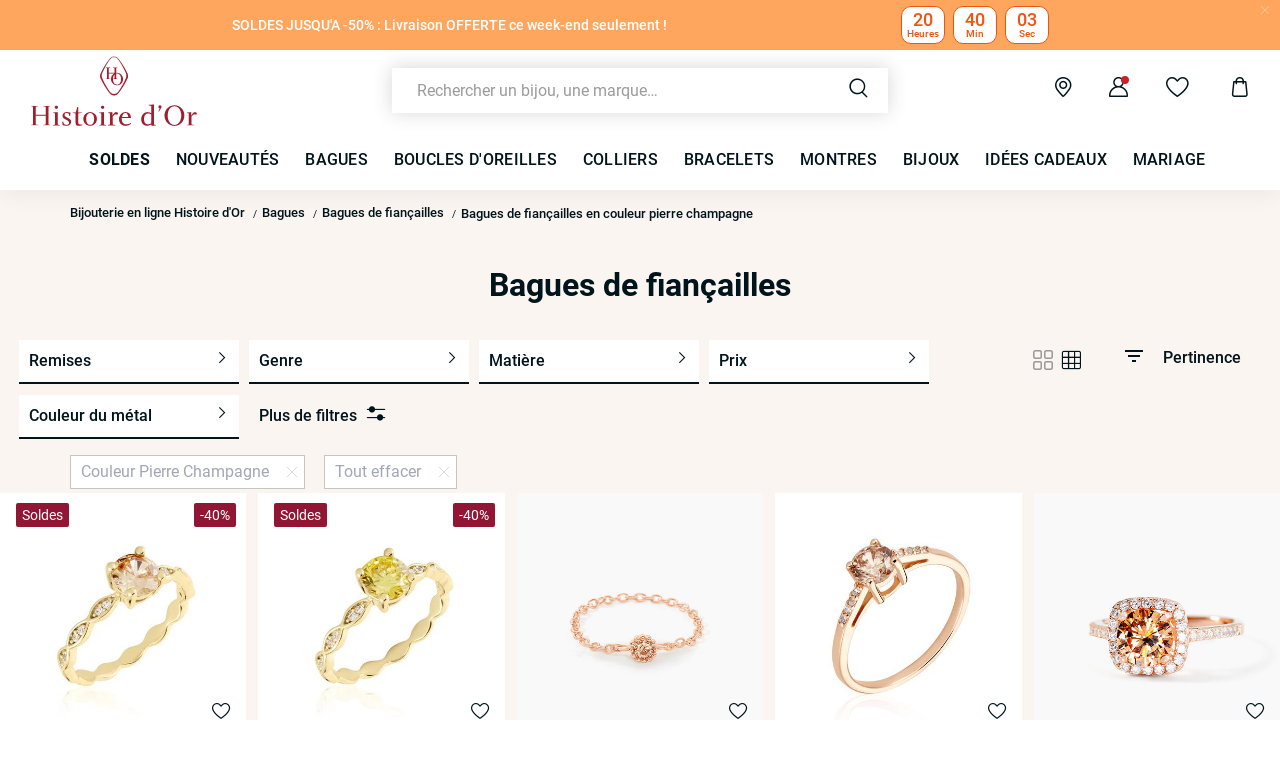

--- FILE ---
content_type: text/html;charset=UTF-8
request_url: https://www.histoiredor.com/fr_FR/c/bagues/par-type/bagues-de-fiancailles/facette/couleur-pierre-champagne/
body_size: 39115
content:
<!DOCTYPE html>
<html lang="fr">
<head>
<!--[if gt IE 9]><!-->


<script>
    if (!('IntersectionObserver' in window)) {
        var script = document.createElement('script');
        script.src = "/on/demandware.static/Sites-HO-COM-Site/-/fr_FR/v1767352059421/js/intersectionObserver.js";
        document.getElementsByTagName('head')[0].appendChild(script);
    }
</script>
<script defer src="/on/demandware.static/Sites-HO-COM-Site/-/fr_FR/v1767352059421/js/commons.js"></script>




<script defer src="/on/demandware.static/Sites-HO-COM-Site/-/fr_FR/v1767352059421/js/main.js"></script>



    <script defer src="/on/demandware.static/Sites-HO-COM-Site/-/fr_FR/v1767352059421/js/search.js"></script>

<!--<![endif]-->






<meta charset=UTF-8>

<meta http-equiv="x-ua-compatible" content="ie=edge">

<meta name="viewport" data-component="meta-viewport" id="meta-viewport" content="width=device-width, initial-scale=1.0, maximum-scale=1.0, minimum-scale=1.0, user-scalable=no">

    <title>Bagues de fiançailles Couleur Pierre Champagne • Histoire d&#x27;Or</title>

    <meta name="description" content="ll➤ D&eacute;couvrez nos Bagues de fian&ccedil;ailles Couleur Pierre Champagne sur Histoire d'Or ✅Garantie 30 jours satisfait ou rembours&eacute; ✓Livraison et retour gratuits"/>
    <meta name="keywords" content="Histoire dʼOr"/>

    
    






<link rel="icon" type="image/png" href="/on/demandware.static/Sites-HO-COM-Site/-/default/dw7ce231f1/images/favicons/favicon-196x196.png" sizes="196x196" />
<link rel="icon" type="image/png" href="/on/demandware.static/Sites-HO-COM-Site/-/default/dw3e4ce615/images/favicons/favicon-96x96.png" sizes="96x96" />
<link rel="icon" type="image/png" href="/on/demandware.static/Sites-HO-COM-Site/-/default/dw9f376c12/images/favicons/favicon-32x32.png" sizes="32x32" />
<link rel="icon" type="image/png" href="/on/demandware.static/Sites-HO-COM-Site/-/default/dwc9d4448b/images/favicons/favicon-16x16.png" sizes="16x16" />
<link rel="icon" type="image/png" href="/on/demandware.static/Sites-HO-COM-Site/-/default/dw2a27d336/images/favicons/favicon-128.png" sizes="128x128" />

<link rel="apple-touch-icon" href="/on/demandware.static/Sites-HO-COM-Site/-/default/dwd6386950/images/favicons/favicon.png">
<link rel="apple-touch-icon" sizes="120x120" type="image/png"  href="/on/demandware.static/Sites-HO-COM-Site/-/default/dwef3b59df/images/favicons/favicon-120x120.png">
<link rel="apple-touch-icon" sizes="152x152" type="image/png"  href="/on/demandware.static/Sites-HO-COM-Site/-/default/dwe66ff6fe/images/favicons/favicon-152x152.png">
<link rel="apple-touch-icon" sizes="167x167" type="image/png"  href="/on/demandware.static/Sites-HO-COM-Site/-/default/dwf9fd1c2d/images/favicons/favicon-167x167.png">
<link rel="apple-touch-icon" sizes="180x180" type="image/png"  href="/on/demandware.static/Sites-HO-COM-Site/-/default/dwcafc81e9/images/favicons/favicon-180x180.png">

<link rel="preconnect" href="https://fonts.googleapis.com" crossorigin>
<link rel="preconnect" href="https://fonts.gstatic.com" crossorigin>
<link rel="preconnect" href="https://www.google-analytics.com">





<link rel="preload" as="style" href="/on/demandware.static/Sites-HO-COM-Site/-/fr_FR/v1767352059421/css/fonts.css" />
<link rel="stylesheet" href="/on/demandware.static/Sites-HO-COM-Site/-/fr_FR/v1767352059421/css/fonts.css" media="print" onload="this.onload=null;this.media='all'" />

<noscript>
    <link rel="stylesheet" href="/on/demandware.static/Sites-HO-COM-Site/-/fr_FR/v1767352059421/css/fonts.css" />
</noscript>


<link rel="stylesheet" href="/on/demandware.static/Sites-HO-COM-Site/-/fr_FR/v1767352059421/css/global.css" />


<link rel="preload" href="/on/demandware.static/Sites-HO-COM-Site/-/fr_FR/v1767352059421/fonts/icons.woff2?1" as="font" type="font/woff2" crossorigin/>


    <link rel="stylesheet" href="/on/demandware.static/Sites-HO-COM-Site/-/fr_FR/v1767352059421/css/netreviews.css" />



    <meta name="google-site-verification" content="zbFSfnyCftB8XiO0jcXjYARQ8Gajb4yoOy-dXgI3XCg" />








<script>
  window.didomiConfig = {
    app: {
      logoUrl: '/on/demandware.static/Sites-HO-COM-Site/-/default/dw684f7bfe/images/logo-white.svg'
    }
  };
</script>
<script type="text/javascript">(function(){(function(e){var r=document.createElement("link");r.rel="preconnect";r.as="script";var t=document.createElement("link");t.rel="dns-prefetch";t.as="script";var n=document.createElement("script");n.id="spcloader";n.type="text/javascript";n["async"]=true;n.charset="utf-8";var o="https://sdk.privacy-center.org/"+e+"/loader.js?target="+document.location.hostname;if(window.didomiConfig&&window.didomiConfig.user){var i=window.didomiConfig.user;var a=i.country;var c=i.region;if(a){o=o+"&country="+a;if(c){o=o+"&region="+c}}}r.href="https://sdk.privacy-center.org/";t.href="https://sdk.privacy-center.org/";n.src=o;var d=document.getElementsByTagName("script")[0];d.parentNode.insertBefore(r,d);d.parentNode.insertBefore(t,d);d.parentNode.insertBefore(n,d)})("0c8a1006-036f-40c4-be15-1d56562b12a8")})();</script>



    
    
    <script type="text/javascript" src="//try.abtasty.com/f1f434d96b3b607b261b96ccf025c692.js" ></script>


    
        <script type="application/ld+json">
            {"@context":"http://schema.org","@type":"BreadcrumbList","itemListElement":[{"@type":"ListItem","position":1,"item":{"@id":"https://www.histoiredor.com/fr_FR","name":"Bijouterie en ligne Histoire d'Or"}},{"@type":"ListItem","position":2,"item":{"@id":"https://www.histoiredor.com/fr_FR/c/bagues/","name":"Bagues"}},{"@type":"ListItem","position":3,"item":{"@id":"https://www.histoiredor.com/fr_FR/c/bagues/par-type/bagues-de-fiancailles/","name":"Bagues de fiançailles"}},{"@type":"ListItem","position":4,"item":{"name":"Bagues de fiançailles en couleur pierre champagne"}}]}
        </script>
    
        <script type="application/ld+json">
            {"@context":"http://schema.org","@type":"Product","name":"Bagues de fiançailles Couleur Pierre Champagne • Histoire d'Or","description":"ll➤ Découvrez nos Bagues de fiançailles Couleur Pierre Champagne sur Histoire d'Or ✅Garantie 30 jours satisfait ou remboursé ✓Livraison et retour gratuits","image":"","aggregateRating":{"@type":"AggregateRating","bestRating":"10","worstRating":"1","ratingValue":"8.68","ratingCount":"9382"}}
        </script>
    






    <script>
        window.gtm = {"ga4Tag":{"event":"page_view","page_type":"plp_filters_default","virtual":false,"filters_default":"THOM-pierre-principale-couleur=Couleur Pierre Champagne"},"main":{"site":"France","locale":"fr","breadCrumb":"Bijouterie en ligne Histoire d'Or|Bagues|Bagues de fiançailles|Bagues de fiançailles en couleur pierre champagne","contentType":"product listing page","gtmFilter":{"THOM-pierre-principale-couleur":"Couleur Pierre Champagne"},"thomsell_population":"languette","thomsell_interaction":false},"enabled":true,"id":"GTM-M2DJJCT","debug":false,"currencyCode":"EUR"}
        var gtmMainTag = gtmMainTag || {};
        gtmMainTag = Object.assign(gtmMainTag, {"site":"France","locale":"fr","breadCrumb":"Bijouterie en ligne Histoire d'Or|Bagues|Bagues de fiançailles|Bagues de fiançailles en couleur pierre champagne","contentType":"product listing page","gtmFilter":{"THOM-pierre-principale-couleur":"Couleur Pierre Champagne"},"thomsell_population":"languette","thomsell_interaction":false});
    </script>

    
    <script>
        var gtmMainTag = gtmMainTag || {};
        gtmMainTag = Object.assign(gtmMainTag, {"userId":"","clientId":"","email":null,"connexionStatus":"unlogged","favorite_store":"false","clientStatus":""} );

        window.gtm = window.gtm || {};
        window.gtm = Object.assign(window.gtm, {"userId":"","clientId":"","email":null,"connexionStatus":"unlogged","favorite_store":"false","clientStatus":""} );
        window.gtm.ga4Tag = Object.assign(window.gtm.ga4Tag, {"login_status":false,"user_id":""} );
        window.thomsellAmbassador = false;
    </script>



    <script>
        var dataLayer = dataLayer || [];
        dataLayer.push(gtmMainTag);
    </script>

    <!-- Object.assign polyfill -->
    <script>
    // polyFill for Object.assign (src: https://developer.mozilla.org/en-US/docs/Web/JavaScript/Reference/Global_Objects/Object/assign) 
    if (typeof Object.assign !== 'function') {
        // Must be writable: true, enumerable: false, configurable: true
        Object.defineProperty(Object, "assign", {
            value: function assign(target, varArgs) { // .length of function is 2
                'use strict';
                if (target === null || target === undefined) {
                    throw new TypeError('Cannot convert undefined or null to object');
                }
                var to = Object(target);
                for (var index = 1; index < arguments.length; index++) {
                    var nextSource = arguments[index];

                    if (nextSource !== null && nextSource !== undefined) { 
                        for (var nextKey in nextSource) {
                            // Avoid bugs when hasOwnProperty is shadowed
                            if (Object.prototype.hasOwnProperty.call(nextSource, nextKey)) {
                                to[nextKey] = nextSource[nextKey];
                            }
                        }
                    }
                }
                return to;
            },
            writable: true,
            configurable: true
        });
    }
</script>

    <!-- Google Tag Manager -->
    <script>
        if(!window.thomsellAmbassador) {
            (function(w,d,s,l,i){w[l]=w[l]||[];w[l].push({'gtm.start':
            new Date().getTime(),event:'gtm.js'});var f=d.getElementsByTagName(s)[0],
            j=d.createElement(s),dl=l!='dataLayer'?'&l='+l:'';j.async=true;j.src=
            'https://www.googletagmanager.com/gtm.js?id='+i+dl;f.parentNode.insertBefore(j,f);
            })(window,document,'script','dataLayer','GTM-M2DJJCT');
        }
    </script>
    <!-- End Google Tag Manager -->

    <script>
        var dataLayer = dataLayer || [];
        dataLayer.push(window.gtm.ga4Tag);
    </script>

    
<script>
    window.gtmUtils = {
        /**
         * Simple object check.
         * @param item
         * @returns {boolean}
         */
        isObject: function (item) {
            return (item && typeof item === 'object' && !Array.isArray(item));
        },

        /**
         * Deep merge two objects.
         * @param target
         * @param ...sources
         */
        mergeDeep: function (target) {
            if (arguments.length <= 1) return target;

            const currentArgs = arguments;
            let sources = Object.keys(currentArgs).map(function (key) {
                return  currentArgs[key];
            });

            // Remove first argument
            sources.shift();

            // Get the sources
            const source = sources.shift();

            if (window.gtmUtils.isObject(target) && window.gtmUtils.isObject(source)) {
                for (var key in source) {
                    var obj = {};
                    
                    if (window.gtmUtils.isObject(source[key])) {
                        obj[key] = {};
                        if (!target[key]) Object.assign(target, obj);
                        window.gtmUtils.mergeDeep(target[key], source[key]);
                    } else {
                        obj[key] = source[key];
                        Object.assign(target, obj);
                    }
                }
            }

            return window.gtmUtils.mergeDeep.apply(this, [target].concat(sources));
        }
    };

</script>

    
    <script>
        window.dataLayerInfo = window.dataLayerInfo || {};
        window.dataLayerInfo = window.gtmUtils.mergeDeep(window.dataLayerInfo, {"ga4Products":{"40660213807R30":{"item_brand":"Histoire dʼOr","item_category":"paf","item_category2":"DOIGT","item_category3":"Bague","item_category4":"Oxyde de Zirconium","item_category5":"","item_titration":"notApplicable","item_product_line":"","item_id":"40660213807R30","item_name":"Bague Kurt Plaqué Or Jaune Oxyde De Zirconium","item_variant":"noVariant","item_engraving":"notAvailable","item_add_on":"notAvailable","add_on_value":"","add_on_quantity":0,"pid_master":"M_40660213807R","discount":18,"price":45,"discount_percent":40},"40660213852R30":{"item_brand":"Histoire dʼOr","item_category":"paf","item_category2":"DOIGT","item_category3":"Bague","item_category4":"Oxyde de Zirconium","item_category5":"","item_titration":"notApplicable","item_product_line":"","item_id":"40660213852R30","item_name":"Bague Kurt Plaqué Or Jaune Oxyde De Zirconium","item_variant":"noVariant","item_engraving":"notAvailable","item_add_on":"notAvailable","add_on_value":"","add_on_quantity":0,"pid_master":"M_40660213852R","discount":18,"price":45,"discount_percent":40},"50660084991R30":{"item_brand":"Histoire dʼOr","item_category":"paf","item_category2":"DOIGT","item_category3":"Bague","item_category4":"Oxyde de Zirconium","item_category5":"Cercle","item_titration":"925/1000","item_product_line":"","item_id":"50660084991R30","item_name":"Bague Chaine Rio Selaron Argent Rose Oxyde De Zirconium","item_variant":"noVariant","item_engraving":"notAvailable","item_add_on":"notAvailable","add_on_value":"","add_on_quantity":0,"pid_master":"M_50660084991R","discount":0,"price":19},"50660085018R40":{"item_brand":"Histoire dʼOr","item_category":"paf","item_category2":"DOIGT","item_category3":"Bague","item_category4":"Oxyde de Zirconium","item_category5":"","item_titration":"925/1000","item_product_line":"","item_id":"50660085018R40","item_name":"Bague Rio Argent Rose Oxyde De Zirconium","item_variant":"noVariant","item_engraving":"notAvailable","item_add_on":"notAvailable","add_on_value":"","add_on_quantity":0,"pid_master":"M_50660085018R","discount":0,"price":39},"50660084961R36":{"item_brand":"Histoire dʼOr","item_category":"paf","item_category2":"DOIGT","item_category3":"Bague","item_category4":"Oxyde de Zirconium","item_category5":"","item_titration":"925/1000","item_product_line":"","item_id":"50660084961R36","item_name":"Bague Soa Argent Rose Oxyde De Zirconium","item_variant":"noVariant","item_engraving":"notAvailable","item_add_on":"notAvailable","add_on_value":"","add_on_quantity":0,"pid_master":"M_50660084961R","discount":0,"price":69},"50660084938R40":{"item_brand":"Histoire dʼOr","item_category":"paf","item_category2":"DOIGT","item_category3":"Bague","item_category4":"Oxyde de Zirconium","item_category5":"Amande","item_titration":"925/1000","item_product_line":"","item_id":"50660084938R40","item_name":"Bague Duchesse Argent Blanc Oxyde De Zirconium","item_variant":"noVariant","item_engraving":"notAvailable","item_add_on":"notAvailable","add_on_value":"","add_on_quantity":0,"pid_master":"M_50660084938R","discount":0,"price":22},"50660084980R27":{"item_brand":"Histoire dʼOr","item_category":"paf","item_category2":"DOIGT","item_category3":"Bague","item_category4":"Oxyde de Zirconium","item_category5":"Cœur","item_titration":"925/1000","item_product_line":"","item_id":"50660084980R27","item_name":"Bague Atieno Argent Rose Oxyde De Zirconium","item_variant":"noVariant","item_engraving":"notAvailable","item_add_on":"notAvailable","add_on_value":"","add_on_quantity":0,"pid_master":"M_50660084980R","discount":11.7,"price":39,"discount_percent":30},"50660084947R40":{"item_brand":"Histoire dʼOr","item_category":"paf","item_category2":"DOIGT","item_category3":"Bague","item_category4":"Oxyde de Zirconium","item_category5":"Rectangle","item_titration":"925/1000","item_product_line":"","item_id":"50660084947R40","item_name":"Bague Aselya Argent Rose Oxyde De Zirconium","item_variant":"noVariant","item_engraving":"notAvailable","item_add_on":"notAvailable","add_on_value":"","add_on_quantity":0,"pid_master":"M_50660084947R","discount":10,"price":25,"discount_percent":40}}});
    </script>






    <link rel="canonical" href='https://www.histoiredor.com/fr_FR/c/bagues/par-type/bagues-de-fiancailles/facette/couleur-pierre-champagne/' />


    




    <link rel="preconnect" href="//cdn-eu.dynamicyield.com">
    <link rel="preconnect" href="//st-eu.dynamicyield.com">
    <link rel="preconnect" href="//rcom-eu.dynamicyield.com">
    <script>
        window.DY = window.DY || {};
        DY.recommendationContext = {"type":"CATEGORY","data":["Bagues","Bagues de fiançailles"]};
        DY.userActiveConsent = { accepted: true };
    </script>
    <script src="//cdn-eu.dynamicyield.com/api/9882226/api_dynamic.js"></script>
    <script src="//cdn-eu.dynamicyield.com/api/9882226/api_static.js"></script>


    <div class="u-hidden" 
        data-t2s-parameters="{&quot;eN&quot;:&quot;view&quot;,&quot;cID&quot;:null,&quot;pID&quot;:&quot;1400&quot;,&quot;uEM&quot;:&quot;&quot;,&quot;uID&quot;:&quot;&quot;,&quot;bP&quot;:&quot;&quot;,&quot;lang&quot;:&quot;fr_FR&quot;,&quot;setID&quot;:&quot;&quot;,&quot;wl&quot;:&quot;&quot;,&quot;bS&quot;:&quot;&quot;,&quot;oID&quot;:&quot;&quot;,&quot;priceL&quot;:&quot;&quot;,&quot;q&quot;:&quot;&quot;,&quot;aID&quot;:&quot;20226&quot;,&quot;pageNbr&quot;:&quot;1&quot;,&quot;qTE&quot;:&quot;&quot;,&quot;iID&quot;:&quot;40660213807R30|40660213852R30|50660084991R30|50660085018R40|50660084961R36|50660084938R40|50660084980R27|50660084947R40&quot;,&quot;hasRankOption&quot;:false}" 
        data-t2s-reco-url="/on/demandware.store/Sites-HO-COM-Site/fr_FR/T2S-Recommendations"
        data-t2s-rank-url="/on/demandware.store/Sites-HO-COM-Site/fr_FR/T2S-SetSession"
        data-t2s-bundle-url="/on/demandware.store/Sites-HO-COM-Site/fr_FR/T2S-Bundle"
    >
    </div>

    <script type="application/javascript">
        window.T2S_CONFIGURATION = {
            RANKING_OPTION_ENABLED: false,
            TRACKING_OPTION_ENABLED: false,
            RECOMMENDATIONS_OPTION_ENABLED: false,
        };
    </script>


    
    




    <style>
        .smartContainer .ql-size-small {
            font-size: 14px;
            @media (min-width: 768px) {
                font-size: 14px;
            }
        }
        .smartContainer .ql-size-medium {
            font-size: 15px;
            @media (min-width: 768px) {
                font-size: 15px;
            }
        }
        .smartContainer .ql-size-large {
            font-size: 18px;
            @media (min-width: 768px) {
                font-size: 18px;
            }
        }
        .smartContainer .ql-size-huge {
            font-size: 24px;
            @media (min-width: 768px) {
                font-size: 24px;
            }
        }
    </style>



    <style>
        
            .stickerDiscountCustom10 {
                background-color: #901634!important;
                color: #Ffffff!important;
            }
        
            .stickerDiscountCustom20 {
                background-color: #901634!important;
                color: #Ffffff!important;
            }
        
            .stickerDiscountCustom30 {
                background-color: #901634!important;
                color: #Ffffff!important;
            }
        
            .stickerDiscountCustom40 {
                background-color: #901634!important;
                color: #Ffffff!important;
            }
        
            .stickerDiscountCustom50 {
                background-color: #901634!important;
                color: #Ffffff!important;
            }
        
            .stickerDiscountCustom60 {
                background-color: #901634!important;
                color: #Ffffff!important;
            }
        
            .stickerDiscountCustom70 {
                background-color: #901634!important;
                color: #Ffffff!important;
            }
        
            .stickerDiscountCustom80 {
                background-color: #901634!important;
                color: #Ffffff!important;
            }
        
            .stickerDiscountCustom90 {
                background-color: #901634!important;
                color: #Ffffff!important;
            }
        
            .stickerDiscountCustom100 {
                background-color: #901634!important;
                color: #Ffffff!important;
            }
        
    </style>




<script type="text/javascript">//<!--
/* <![CDATA[ (head-active_data.js) */
var dw = (window.dw || {});
dw.ac = {
    _analytics: null,
    _events: [],
    _category: "",
    _searchData: "",
    _anact: "",
    _anact_nohit_tag: "",
    _analytics_enabled: "true",
    _timeZone: "Europe/Paris",
    _capture: function(configs) {
        if (Object.prototype.toString.call(configs) === "[object Array]") {
            configs.forEach(captureObject);
            return;
        }
        dw.ac._events.push(configs);
    },
	capture: function() { 
		dw.ac._capture(arguments);
		// send to CQ as well:
		if (window.CQuotient) {
			window.CQuotient.trackEventsFromAC(arguments);
		}
	},
    EV_PRD_SEARCHHIT: "searchhit",
    EV_PRD_DETAIL: "detail",
    EV_PRD_RECOMMENDATION: "recommendation",
    EV_PRD_SETPRODUCT: "setproduct",
    applyContext: function(context) {
        if (typeof context === "object" && context.hasOwnProperty("category")) {
        	dw.ac._category = context.category;
        }
        if (typeof context === "object" && context.hasOwnProperty("searchData")) {
        	dw.ac._searchData = context.searchData;
        }
    },
    setDWAnalytics: function(analytics) {
        dw.ac._analytics = analytics;
    },
    eventsIsEmpty: function() {
        return 0 == dw.ac._events.length;
    }
};
/* ]]> */
// -->
</script>
<script type="text/javascript">//<!--
/* <![CDATA[ (head-cquotient.js) */
var CQuotient = window.CQuotient = {};
CQuotient.clientId = 'bcqs-HO-COM';
CQuotient.realm = 'BCQS';
CQuotient.siteId = 'HO-COM';
CQuotient.instanceType = 'prd';
CQuotient.locale = 'fr_FR';
CQuotient.fbPixelId = '__UNKNOWN__';
CQuotient.activities = [];
CQuotient.cqcid='';
CQuotient.cquid='';
CQuotient.cqeid='';
CQuotient.cqlid='';
CQuotient.apiHost='api.cquotient.com';
/* Turn this on to test against Staging Einstein */
/* CQuotient.useTest= true; */
CQuotient.useTest = ('true' === 'false');
CQuotient.initFromCookies = function () {
	var ca = document.cookie.split(';');
	for(var i=0;i < ca.length;i++) {
	  var c = ca[i];
	  while (c.charAt(0)==' ') c = c.substring(1,c.length);
	  if (c.indexOf('cqcid=') == 0) {
		CQuotient.cqcid=c.substring('cqcid='.length,c.length);
	  } else if (c.indexOf('cquid=') == 0) {
		  var value = c.substring('cquid='.length,c.length);
		  if (value) {
		  	var split_value = value.split("|", 3);
		  	if (split_value.length > 0) {
			  CQuotient.cquid=split_value[0];
		  	}
		  	if (split_value.length > 1) {
			  CQuotient.cqeid=split_value[1];
		  	}
		  	if (split_value.length > 2) {
			  CQuotient.cqlid=split_value[2];
		  	}
		  }
	  }
	}
}
CQuotient.getCQCookieId = function () {
	if(window.CQuotient.cqcid == '')
		window.CQuotient.initFromCookies();
	return window.CQuotient.cqcid;
};
CQuotient.getCQUserId = function () {
	if(window.CQuotient.cquid == '')
		window.CQuotient.initFromCookies();
	return window.CQuotient.cquid;
};
CQuotient.getCQHashedEmail = function () {
	if(window.CQuotient.cqeid == '')
		window.CQuotient.initFromCookies();
	return window.CQuotient.cqeid;
};
CQuotient.getCQHashedLogin = function () {
	if(window.CQuotient.cqlid == '')
		window.CQuotient.initFromCookies();
	return window.CQuotient.cqlid;
};
CQuotient.trackEventsFromAC = function (/* Object or Array */ events) {
try {
	if (Object.prototype.toString.call(events) === "[object Array]") {
		events.forEach(_trackASingleCQEvent);
	} else {
		CQuotient._trackASingleCQEvent(events);
	}
} catch(err) {}
};
CQuotient._trackASingleCQEvent = function ( /* Object */ event) {
	if (event && event.id) {
		if (event.type === dw.ac.EV_PRD_DETAIL) {
			CQuotient.trackViewProduct( {id:'', alt_id: event.id, type: 'raw_sku'} );
		} // not handling the other dw.ac.* events currently
	}
};
CQuotient.trackViewProduct = function(/* Object */ cqParamData){
	var cq_params = {};
	cq_params.cookieId = CQuotient.getCQCookieId();
	cq_params.userId = CQuotient.getCQUserId();
	cq_params.emailId = CQuotient.getCQHashedEmail();
	cq_params.loginId = CQuotient.getCQHashedLogin();
	cq_params.product = cqParamData.product;
	cq_params.realm = cqParamData.realm;
	cq_params.siteId = cqParamData.siteId;
	cq_params.instanceType = cqParamData.instanceType;
	cq_params.locale = CQuotient.locale;
	
	if(CQuotient.sendActivity) {
		CQuotient.sendActivity(CQuotient.clientId, 'viewProduct', cq_params);
	} else {
		CQuotient.activities.push({activityType: 'viewProduct', parameters: cq_params});
	}
};
/* ]]> */
// -->
</script>

</head>
<body   data-gtm-page-origin="Search-Show">


<div class="search page " data-action="Search-Show" data-querystring="cgid=20226&amp;prefn1=THOM-pierre-principale-couleur&amp;prefv1=Couleur%20Pierre%20Champagne">



<div class="l-banners" data-component="banners">
    
    
	 


	
    
    <div>
    
        
        
        
            <div >
                
                    




    
    <div>
        <div class="widget"><div renderParameters="{&quot;slotID&quot;:&quot;summer-banner&quot;,&quot;isEinsteinRecoEnable&quot;:true}">


































<style>
    [id='bd7baa66414943cc9d813e7af3'].countdown {background-color:#FFA65E;border: 1px solid #FFA65E;}
    [id='bd7baa66414943cc9d813e7af3'].countdown .timer-container .o-timer {background-color:#ffffff;color:#EE5511;border: 1px solid #EE5511;}
    [id='bd7baa66414943cc9d813e7af3'].countdown-close span {color:#EE5511;}
</style>

<div class="widget-countdown">
    

    <div id="bd7baa66414943cc9d813e7af3" class="countdown" data-component="countdown">
        <div class="countdown-close" data-component="closeCountDown">
            <span class="icon-close"></span>
        </div>
        <div class="countdown-content alignRight-true isCentered-true countDownDisable-false">
            <div class="countdown-text-area">
                

    
    
        <a  class="countdown-link widget-seoLink"   href='https://www.histoiredor.com/fr_FR/c/soldes/'>
    

                
                    <p class="countdown-text u-hidden-mobile"><span class="ql-size-small" style="color: rgb(255, 255, 255);">SOLDES JUSQU'A -50% : Livraison OFFERTE ce week-end seulement !</span></p>
                    <p class="countdown-text u-hidden-desktop"><span style="color: rgb(255, 255, 255);">SOLDES JUSQU'A -50% : Livraison OFFERTE ce week-end seulement !</span></p>
                
                
    
        </a>
    

            </div>
            
                <div class="countdown-container timer-container active "
                        data-component="countdownContainer"
                        data-days="18/01/2026"
                        data-time="23:59"
                        data-timer="1.76877714E12">
                    
                    <div class="o-timer o-timer-hours">
                        <span class="timer-numbers hours"></span>
                        <p class="timer-text text-hours">Heures</p>
                    </div>
                    <div class="o-timer o-timer-min">
                        <span class="timer-numbers minutes"></span>
                        <p class="timer-text text-min">Min</p>
                    </div>
                    
                        <div class="o-timer o-timer-sec">
                            <span class="timer-numbers seconds"></span>
                            <p class="timer-text text-sec">Sec</p>
                        </div>
                    
                </div>
            
        </div>
    </div>
</div>

<script>
    window.countDown = {
        properties: {
            day : "Jour",
            days : "Jours",
            hour : "Heure",
            hours : "Heures",
        }
    }
</script>


</div></div>
    </div>
    



                
            </div>
        
    
    </div>
 
	


    
	 

	
        <div class="c-login u-hidden-mobile u-hidden-desktop" style="background:null;" data-ui="loginBanner">
        <div class="c-login__wrapper">
            <span data-transientData="{&quot;suggestRedirection&quot;:true,&quot;localeId&quot;:&quot;fr_FR&quot;,&quot;wishlistLength&quot;:0,&quot;wishlistPidsArray&quot;:[],&quot;wishlistPidsMasterObj&quot;:[],&quot;customer&quot;:{&quot;logged&quot;:false,&quot;registered&quot;:false,&quot;customerNo&quot;:null,&quot;isNewsletterSubscriber&quot;:null,&quot;preferredStore&quot;:{&quot;store&quot;:null,&quot;actionUrl&quot;:&quot;https://www.histoiredor.com/fr_FR/nos-boutiques/&quot;},&quot;isRecentlyRegisteredCustomer&quot;:false},&quot;basket&quot;:[],&quot;isEinsteinParticipant&quot;:true,&quot;isDYParticipant&quot;:false,&quot;abTest&quot;:{&quot;ID&quot;:&quot;ab_dy_reco&quot;,&quot;segment&quot;:&quot;SegmentA&quot;,&quot;active&quot;:true},&quot;csrf&quot;:{&quot;name&quot;:&quot;csrf_token&quot;,&quot;token&quot;:&quot;cWa8aCMxEOkW2_ffZkJqRElLoG_0LuGY2pOJl13oZZaCe3muc_RzXn00uDMhpVjLUGT7oGFXk0Giq4fUl8fOw_yy3cOCiFvMD6ObRBauZbaKnSqVHokE11lzvsxUMCT-3lwo3dsfAOI2y4cbfii0q_Ax7dH5RzwdkDL9Bxv42c_gk2LDdxs=&quot;}}"></span>
            
                
                    
                    
	 


	

    
    <div>
    
        <div class="fidelity-message-banner" >
            <span><style>
@media (min-width: 1280px) {
    .c-login__wrapper .fidelity-message-banner .long-text-display {
        display: inline;
    }
}
</style>
 
<p>
<a href="https://www.histoiredor.com/fr_FR/connexion-compte/?rurl=1" style="font-weight:bold; text-decoration:underline; color:inherit;">
       Connectez-vous ou inscrivez-vous 
</a> | Bénéficiez de vos avantages fidélité !
</p></span>
        </div>
    
    </div>
    
        <style type="text/css">
            .c-login {
                display: block;
            }
        </style>
    
 
	
                
            
        </div>
    </div>
    
        
        
    
    
<script type="application/javascript">
    window.T2S_CONFIGURATION_RANK = {
        CURRENT_RANKING: "null"
    }
</script>

    


</div>


<header class="l-header  " data-component="header">
    <div class="l-header__container">
        <div class="l-header__wrapper" data-component="header-nav">

            
            <div class="c-header__logo c-header__monogram">
                
                    <span data-seo-href="/fr_FR">
                        <img class="c-header__monogram-img" src="/on/demandware.static/Sites-HO-COM-Site/-/default/dw667b6ee5/images/monogram.svg"
                            alt="Histoire dʼOr - Bijouterie" />
                    </span>
                    <a href="/fr_FR">
                        <img class="c-header__logo-img" src="/on/demandware.static/Sites-HO-COM-Site/-/default/dw684f7bfe/images/logo-white.svg"
                            alt="Histoire dʼOr - Bijouterie" />
                    </a>
                
            </div>

            
            <div class="menu-spacer"></div>

            
            <div class="c-header__content">
                
                <div class="c-header__item c-btn__burger" data-action="toggleMobileNav">
                    <div class="c-btn__burgericon">
                        <span></span>
                        <span></span>
                        <span></span>
                    </div>
                </div>

                


<style>
@media (min-width: 1280px) {
    .immersive-on .l-header--immersive .l-header__wrapper .c-header__search .c-searchheader {
        background: null;
    }
}
</style>

<div class="c-header__item c-header__search">
    <div class="c-searchheader">
        <input class="c-searchheader__input" type="text"
            placeholder="Rechercher un bijou, une marque&hellip;"
            data-dynamicsearch-url="/on/demandware.store/Sites-HO-COM-Site/fr_FR/DynamicSearch-Fetch"
            data-dynamicsearchpreview-url="/on/demandware.store/Sites-HO-COM-Site/fr_FR/DynamicSearchPreview-Fetch"
            data-search-url="/fr_FR/recherche/"
            data-min-term-length="3.0"
            data-debounce-timer-ondynamicsearch="500"
            data-debounce-timer-onpreviewsearchajax="200"
            data-delay-loading-animation="750"
            autocomplete="off"
            value="" />
        <input type="hidden" value="fr_FR" name="lang" />

        <button class="c-searchheader__btn">
            <i class="icon-search c-header__icon" aria-hidden="true"></i>
        </button>
    </div>

</div>
                

    <style>
        .u-visible-ios {
            display: none;
        }
    </style>


<div class="c-header__item c-storeheader u-hidden-mobile" data-component="header-favorite-store-block">
    <a href="/fr_FR/nos-boutiques/" class="c-header__link c-header__favorite-store-link"  data-component="header-favorite-store-link">
        <span class="c-storeheader__name c-storeheader__name--hide" data-component="header-favorite-store-name">
        </span>
        <i class="icon-shop c-header__icon" data-component="header-favorite-store-icon" aria-hidden="true"></i>
        <span class="u-hidden" 
            data-component="store-messages-holder" 
            data-opened-text="<i class='c-store-opened'></i> &lt;span class=&quot;c-store-window__status&quot;&gt;OUVERT&lt;/span&gt; - aujourd&rsquo;hui jusqu&rsquo;&agrave;" 
            data-closed-text="<i class='c-store-closed'></i> &lt;span class=&quot;c-store-window__status&quot;&gt;FERM&Eacute;&lt;/span&gt; - ouvre demain &agrave;" 
            data-closed-yet-text="<i class='c-store-closed'></i> &lt;span class=&quot;c-store-window__status&quot;&gt;FERM&Eacute;&lt;/span&gt; - ouvre aujourd&rsquo;hui &agrave;" 
            data-closed-day-1="<i class='c-store-closed'></i> FERM&Eacute; - ouvre lundi &agrave;" 
            data-closed-day-2="<i class='c-store-closed'></i> FERM&Eacute; - ouvre mardi &agrave;" 
            data-closed-day-3="<i class='c-store-closed'></i> FERM&Eacute; - ouvre mercredi &agrave;" 
            data-closed-day-4="<i class='c-store-closed'></i> FERM&Eacute; - ouvre jeudi &agrave;" 
            data-closed-day-5="<i class='c-store-closed'></i> FERM&Eacute; - ouvre vendredi &agrave;" 
            data-closed-day-6="<i class='c-store-closed'></i> FERM&Eacute; - ouvre samedi &agrave;" 
            data-closed-day-7="<i class='c-store-closed'></i> FERM&Eacute; - ouvre dimanche &agrave;"
        ></span>
    </a>
</div>



<div class="c-header__item c-header__myAccount logged--out" data-action-url="https://www.histoiredor.com/on/demandware.store/Sites-HO-COM-Site/fr_FR/Header-MyAccountPopin" data-component="myAccount-show">
    
        <span data-component="myAccountPopinCta" class="c-header__link" data-gtm-header-click data-name="My account">
            <i class="icon-person c-header__icon"></i>
        </span>
    
    <span class="headerNotification">
        <i class="icon-notification headerNotification-icon"></i>
    </span>
    <div class="myAccountPopin" data-component="myAccountPopin"></div>
</div>

<div class="c-header__item c-header__wishlist">
    <a href="https://www.histoiredor.com/fr_FR/mon-espace-personnel/ma-wishlist/" class="c-header__link">
        <span data-component="wishlistSize-target" class="headerNotification"></span>
        <i class="icon-wishlist c-header__icon" aria-hidden="true"></i>
    </a>
</div>

<div class="c-header__item c-minicart__link" data-action-url="https://www.histoiredor.com/on/demandware.store/Sites-HO-COM-Site/fr_FR/Cart-MiniCartShow" data-component="minicart-show">
    <a class="c-header__link" href="https://www.histoiredor.com/fr_FR/panier/" title="Afficher le panier" data-gtm-header-click data-name="Cart">
        <i class="icon-shoppingbag c-header__icon"></i>
        <span data-component="minicart-counter" class="headerNotification headerNotification--visible">
            
        </span>
    </a>
    <div class="c-minicart" data-component="popover"></div>
</div>
            </div>
        </div>
        
        
    </div>

    <!-- layer login or register poppin -->
    

    <div id="c-popin-loginOrRegister"  data-url="/on/demandware.store/Sites-HO-COM-Site/fr_FR/Account-loginOrRegisterPopin"></div>


    
    <div id="browserCredentials"
        data-component="browser-credentials"
        data-url="https://www.histoiredor.com/on/demandware.store/Sites-HO-COM-Site/fr_FR/Login-BrowserCredentialsLogin">
    </div>


    
    <nav class="l-navigation" data-navigation-mobile="mobilePanel" data-ui="mobileNavWrapper" data-component="mobileNavWrapper">
    <div class="c-nav">
        
	 


	

    
    <div>
    
    </div>

 
	
        <ul class="c-nav__list">

            
            <div class="burger-content">
                
	 


	
    
    <div>
    
        
        
        
            <div >
                
                    




    
    <div>
        <div class="widget"><div >































<div class="widget-container widget-container--full">
    

    
    
        <a  class=""   href='https://www.histoiredor.com/fr_FR/c/soldes/'>
    

    
        <p>
    
    <picture class="banner-imgWrapper">
        <source media="(max-width: 768px)" data-srcset="https://www.histoiredor.com/dw/image/v2/BCQS_PRD/on/demandware.static/-/Library-Sites-HO-sharedlibrary/default/dw189dfcbb/images/10-PushContents/2026/SOLDESJANV/HO_FR_DM_SOLDES-2026_BURGER_2D.jpg?sw=740&amp;cx=3&amp;cy=0&amp;cw=573&amp;ch=310" />
        <img class="banner-img lazyload" data-src="https://www.histoiredor.com/dw/image/v2/BCQS_PRD/on/demandware.static/-/Library-Sites-HO-sharedlibrary/default/dw189dfcbb/images/10-PushContents/2026/SOLDESJANV/HO_FR_DM_SOLDES-2026_BURGER_2D.jpg?sw=1440&amp;cx=0&amp;cy=98&amp;cw=580&amp;ch=112"
            alt="  " />
        <noscript>
            <img src="https://www.histoiredor.com/dw/image/v2/BCQS_PRD/on/demandware.static/-/Library-Sites-HO-sharedlibrary/default/dw189dfcbb/images/10-PushContents/2026/SOLDESJANV/HO_FR_DM_SOLDES-2026_BURGER_2D.jpg?sw=1440&amp;cx=0&amp;cy=98&amp;cw=580&amp;ch=112"
                alt="  " />
        </noscript>
    </picture>
    
        </p>
    
    
    
    
        </a>
    

</div></div></div>
    </div>
    



                
            </div>
        
    
    </div>
 
	
            </div>

            
                
                    
                        <li class="c-nav__item " data-action="toggleOverlay">
                            <a 
                                href="/fr_FR/c/soldes/"
                                id="21595"
                                data-action="toggleDropdown"
                                class="c-nav__link"
                                data-gtm-navigation
                                
                            >
                                
                                    <div style="text-transform:uppercase;font-weight:bolder;font-size:1rem">SOLDES</div>
                                
                            </a>
                            
                            
                            































<div class="c-nav__dropdown" data-navigation-mobile="mobilePanel" data-ui="DropdownNav">
    <div class="c-subnavigation">
        
            <div class="c-subdropdown__back" data-action="backNavigation">
                <div class="c-subdropdown__back__previous-category"></div>
                <div class="c-subdropdown__back__current-category">
                    Soldes
                </div>
            </div>

            
            
                
                    
                    <div class="c-subdropdown__item c-subdropdownimage ">
                        <div class="c-subdropdownimage__wrap">
                            
                            <a href="https://www.histoiredor.com/fr_FR/c/soldes/?prefn1=THOM-typologie&amp;prefv1=Boucles d'oreilles"
                                data-gtm-navigation-img>
                                <img class="c-subdropdownimage__img lazyload"
                                    data-src="https://www.histoiredor.com/on/demandware.static/-/Sites-storefront-HO/default/dw02838487/CategoryBanners/SOLDES/HO_FR_D_SOLDES25_EMX4_2D_BO.jpg"
                                    alt="Nos boucles d&#39;oreilles"
                                />
                                <noscript>
                                    <img class="c-subdropdownimage__img"
                                        src="https://www.histoiredor.com/on/demandware.static/-/Sites-storefront-HO/default/dw02838487/CategoryBanners/SOLDES/HO_FR_D_SOLDES25_EMX4_2D_BO.jpg"
                                        alt="Nos boucles d&#39;oreilles"
                                    />
                                </noscript>
                            </a>
                        </div>
                        <a 
                            href="https://www.histoiredor.com/fr_FR/c/soldes/?prefn1=THOM-typologie&amp;prefv1=Boucles d'oreilles"
                            id="SOLDESBO"
                            class="c-subdropdown__title"
                            data-gtm-navigation>
                                Nos boucles d&#39;oreilles
                        </a>
                    </div>
                    
                
            
                
                    
                    <div class="c-subdropdown__item c-subdropdownimage ">
                        <div class="c-subdropdownimage__wrap">
                            
                            <a href="https://www.histoiredor.com/fr_FR/c/soldes/?prefn1=THOM-typologie&amp;prefv1=Bagues"
                                data-gtm-navigation-img>
                                <img class="c-subdropdownimage__img lazyload"
                                    data-src="https://www.histoiredor.com/on/demandware.static/-/Sites-storefront-HO/default/dwff3d6477/CategoryBanners/SOLDES/HO_FR_D_SOLDES25_EMX4_2D_BAGUES.jpg"
                                    alt="Nos bagues"
                                />
                                <noscript>
                                    <img class="c-subdropdownimage__img"
                                        src="https://www.histoiredor.com/on/demandware.static/-/Sites-storefront-HO/default/dwff3d6477/CategoryBanners/SOLDES/HO_FR_D_SOLDES25_EMX4_2D_BAGUES.jpg"
                                        alt="Nos bagues"
                                    />
                                </noscript>
                            </a>
                        </div>
                        <a 
                            href="https://www.histoiredor.com/fr_FR/c/soldes/?prefn1=THOM-typologie&amp;prefv1=Bagues"
                            id="SOLDESBagues"
                            class="c-subdropdown__title"
                            data-gtm-navigation>
                                Nos bagues
                        </a>
                    </div>
                    
                
            
                
                    
                    <div class="c-subdropdown__item c-subdropdownimage ">
                        <div class="c-subdropdownimage__wrap">
                            
                            <a href="https://www.histoiredor.com/fr_FR/c/soldes/?prefn1=THOM-typologie&amp;prefv1=Colliers"
                                data-gtm-navigation-img>
                                <img class="c-subdropdownimage__img lazyload"
                                    data-src="https://www.histoiredor.com/on/demandware.static/-/Sites-storefront-HO/default/dw1bae4b22/CategoryBanners/SOLDES/HO_FR_D_SOLDES25_EMX4_2D_COLLIERS.jpg"
                                    alt="Nos colliers"
                                />
                                <noscript>
                                    <img class="c-subdropdownimage__img"
                                        src="https://www.histoiredor.com/on/demandware.static/-/Sites-storefront-HO/default/dw1bae4b22/CategoryBanners/SOLDES/HO_FR_D_SOLDES25_EMX4_2D_COLLIERS.jpg"
                                        alt="Nos colliers"
                                    />
                                </noscript>
                            </a>
                        </div>
                        <a 
                            href="https://www.histoiredor.com/fr_FR/c/soldes/?prefn1=THOM-typologie&amp;prefv1=Colliers"
                            id="SOLDESColliers"
                            class="c-subdropdown__title"
                            data-gtm-navigation>
                                Nos colliers
                        </a>
                    </div>
                    
                
            
                
                    
                    <div class="c-subdropdown__item c-subdropdownimage ">
                        <div class="c-subdropdownimage__wrap">
                            
                            <a href="https://www.histoiredor.com/fr_FR/c/soldes/?prefn1=THOM-typologie&amp;prefv1=Bracelets"
                                data-gtm-navigation-img>
                                <img class="c-subdropdownimage__img lazyload"
                                    data-src="https://www.histoiredor.com/on/demandware.static/-/Sites-storefront-HO/default/dw33723579/CategoryBanners/SOLDES/HO_FR_D_SOLDES25_EMX4_2D_BRACELETS.jpg"
                                    alt="Nos bracelets"
                                />
                                <noscript>
                                    <img class="c-subdropdownimage__img"
                                        src="https://www.histoiredor.com/on/demandware.static/-/Sites-storefront-HO/default/dw33723579/CategoryBanners/SOLDES/HO_FR_D_SOLDES25_EMX4_2D_BRACELETS.jpg"
                                        alt="Nos bracelets"
                                    />
                                </noscript>
                            </a>
                        </div>
                        <a 
                            href="https://www.histoiredor.com/fr_FR/c/soldes/?prefn1=THOM-typologie&amp;prefv1=Bracelets"
                            id="SOLDESBracelets"
                            class="c-subdropdown__title"
                            data-gtm-navigation>
                                Nos bracelets
                        </a>
                    </div>
                    
                
            
                
                    
                    <div class="c-subdropdown__item c-subdropdownimage ">
                        <div class="c-subdropdownimage__wrap">
                            
                            <a href="https://www.histoiredor.com/fr_FR/c/soldes/?prefn1=THOM-typologie&amp;prefv1=Montres"
                                data-gtm-navigation-img>
                                <img class="c-subdropdownimage__img lazyload"
                                    data-src="https://www.histoiredor.com/on/demandware.static/-/Sites-storefront-HO/default/dwc019ef03/CategoryBanners/SOLDES/HO_FR_D_SOLDES25_EMX4_2D_MONTRES.jpg"
                                    alt="Nos montres"
                                />
                                <noscript>
                                    <img class="c-subdropdownimage__img"
                                        src="https://www.histoiredor.com/on/demandware.static/-/Sites-storefront-HO/default/dwc019ef03/CategoryBanners/SOLDES/HO_FR_D_SOLDES25_EMX4_2D_MONTRES.jpg"
                                        alt="Nos montres"
                                    />
                                </noscript>
                            </a>
                        </div>
                        <a 
                            href="https://www.histoiredor.com/fr_FR/c/soldes/?prefn1=THOM-typologie&amp;prefv1=Montres"
                            id="SOLDESMontres"
                            class="c-subdropdown__title"
                            data-gtm-navigation>
                                Nos montres
                        </a>
                    </div>
                    
                        <div class="c-subdropdown__item--seeall c-subdropdownimage">
                            <span data-seo-href="/fr_FR/c/soldes/" id="" data-gtm-navigation>Voir tout</span>
                        </div>
                    
                
            
            
	 

	
    </div>
</div>
                        </li>
                    
                
                    
                
                    
                        <li class="c-nav__item " data-action="toggleOverlay">
                            <a 
                                href="/fr_FR/c/nouveautes/"
                                id="22563"
                                data-action="toggleDropdown"
                                class="c-nav__link"
                                data-gtm-navigation
                                
                            >
                                
                                    <div style="text-transform:uppercase;font-weight:500;font-size:1rem">Nouveautés</div>
                                
                            </a>
                            
                            
                            































<div class="c-nav__dropdown" data-navigation-mobile="mobilePanel" data-ui="DropdownNav">
    <div class="c-subnavigation">
        
            <div class="c-subdropdown__back" data-action="backNavigation">
                <div class="c-subdropdown__back__previous-category"></div>
                <div class="c-subdropdown__back__current-category">
                    Nouveaut&eacute;s
                </div>
            </div>

            
            
                
                    
                    <div class="c-subdropdown__item c-subdropdownimage ">
                        <div class="c-subdropdownimage__wrap">
                            
                            <a href="https://www.histoiredor.com/fr_FR/c/nouveautes/nouveautes-bijoux/"
                                data-gtm-navigation-img>
                                <img class="c-subdropdownimage__img lazyload"
                                    data-src="https://www.histoiredor.com/on/demandware.static/-/Sites-storefront-HO/default/dwb56af9ea/CategoryBanners/OP_ANICO/VP22/EM2.jpg"
                                    alt="Nouveaut&eacute;s bijoux"
                                />
                                <noscript>
                                    <img class="c-subdropdownimage__img"
                                        src="https://www.histoiredor.com/on/demandware.static/-/Sites-storefront-HO/default/dwb56af9ea/CategoryBanners/OP_ANICO/VP22/EM2.jpg"
                                        alt="Nouveaut&eacute;s bijoux"
                                    />
                                </noscript>
                            </a>
                        </div>
                        <a 
                            href="https://www.histoiredor.com/fr_FR/c/nouveautes/nouveautes-bijoux/"
                            id="22564"
                            class="c-subdropdown__title"
                            data-gtm-navigation>
                                Nouveaut&eacute;s bijoux
                        </a>
                    </div>
                    
                
            
                
                    
                    <div class="c-subdropdown__item c-subdropdownimage ">
                        <div class="c-subdropdownimage__wrap">
                            
                            <a href="/fr_FR/c/nouveautes/nouveautes-montres/"
                                data-gtm-navigation-img>
                                <img class="c-subdropdownimage__img lazyload"
                                    data-src="https://www.histoiredor.com/on/demandware.static/-/Sites-storefront-HO/default/dw0dc31842/CategoryBanners/OP_ANICO/VP22/EM1.jpg"
                                    alt="Nouveaut&eacute;s montres"
                                />
                                <noscript>
                                    <img class="c-subdropdownimage__img"
                                        src="https://www.histoiredor.com/on/demandware.static/-/Sites-storefront-HO/default/dw0dc31842/CategoryBanners/OP_ANICO/VP22/EM1.jpg"
                                        alt="Nouveaut&eacute;s montres"
                                    />
                                </noscript>
                            </a>
                        </div>
                        <a 
                            href="/fr_FR/c/nouveautes/nouveautes-montres/"
                            id="22565"
                            class="c-subdropdown__title"
                            data-gtm-navigation>
                                Nouveaut&eacute;s montres
                        </a>
                    </div>
                    
                
            
                
                    
                    <div class="c-subdropdown__item c-subdropdownimage ">
                        <div class="c-subdropdownimage__wrap">
                            
                            <a href="https://www.histoiredor.com/fr_FR/c/bijoux/facette/or/"
                                data-gtm-navigation-img>
                                <img class="c-subdropdownimage__img lazyload"
                                    data-src="https://www.histoiredor.com/on/demandware.static/-/Sites-storefront-HO/default/dwb76172a7/CategoryBanners/OP_ANICO/VP22/EM3.jpg"
                                    alt="Bijoux en Or"
                                />
                                <noscript>
                                    <img class="c-subdropdownimage__img"
                                        src="https://www.histoiredor.com/on/demandware.static/-/Sites-storefront-HO/default/dwb76172a7/CategoryBanners/OP_ANICO/VP22/EM3.jpg"
                                        alt="Bijoux en Or"
                                    />
                                </noscript>
                            </a>
                        </div>
                        <a 
                            href="https://www.histoiredor.com/fr_FR/c/bijoux/facette/or/"
                            id="collection-tendance"
                            class="c-subdropdown__title"
                            data-gtm-navigation>
                                Bijoux en Or
                        </a>
                    </div>
                    
                        <div class="c-subdropdown__item--seeall c-subdropdownimage">
                            <span data-seo-href="/fr_FR/c/nouveautes/" id="" data-gtm-navigation>Voir tout</span>
                        </div>
                    
                
            
            
	 

	
    </div>
</div>
                        </li>
                    
                
                    
                        <li class="c-nav__item " data-action="toggleOverlay">
                            <a 
                                href="/fr_FR/c/bagues/"
                                id="20219"
                                data-action="toggleDropdown"
                                class="c-nav__link"
                                data-gtm-navigation
                                
                            >
                                
                                    <div style="text-transform:uppercase;font-weight:500;font-size:1rem">Bagues</div>
                                
                            </a>
                            
                            
                            































<div class="c-nav__dropdown" data-navigation-mobile="mobilePanel" data-ui="DropdownNav">
    <div class="c-subnavigation">
        
            <div class="c-subdropdown__back" data-action="backNavigation">
                <div class="c-subdropdown__back__previous-category"></div>
                <div class="c-subdropdown__back__current-category">
                    Bagues
                </div>
            </div>

            
            
                
                    <div class="c-subdropdown__item c-subdropdown__item--first">
                        
                            <span 
                                
                                id="20220"
                                class="c-subdropdown__title"
                                data-action="toggleDropdown"
                                data-gtm-navigation>
                                Par genre
                            </span>
                        

                        
                        
                            <div class="c-subdropdown__content" data-navigation-mobile="mobilePanel" data-ui="DropdownNav">
    <ul class="c-subdropdown__list">
        <div class="c-subdropdown__back" data-action="backNavigation">
            <div class="c-subdropdown__back__previous-category">
                <span class="u-hidden-st">Bagues</span>
            </div>
            <div class="c-subdropdown__back__current-category">
                Par genre
            </div>
        </div>
        <div class="c-subdropdown__subCategories-category">
            
                
                    <li class="c-nav__subItem">
                        
                            <a  
                                href="https://www.histoiredor.com/fr_FR/c/bagues/facette/femme/"
                                class="c-subdropdown__link"
                                data-gtm-navigation
                                
                            >
                                
                                    <div>
                                        Bagues Femme
                                    </div>
                                
                            </a>
                        
                    </li>
                
                
            
                
                    <li class="c-nav__subItem">
                        
                            <a  
                                href="https://www.histoiredor.com/fr_FR/c/bagues/facette/homme/"
                                class="c-subdropdown__link"
                                data-gtm-navigation
                                
                            >
                                
                                    <div>
                                        Bagues Homme
                                    </div>
                                
                            </a>
                        
                    </li>
                
                
            
                
                    <li class="c-nav__subItem">
                        
                            <a  
                                href="https://www.histoiredor.com/fr_FR/c/bagues/facette/enfant/"
                                class="c-subdropdown__link"
                                data-gtm-navigation
                                
                            >
                                
                                    <div>
                                        Bagues Enfant
                                    </div>
                                
                            </a>
                        
                    </li>
                
                
                    <li class="c-subdropdown__link-seeall"> 
                        <span data-seo-href="#" class="c-subdropdown__link"
                            data-gtm-navigation
                        >
                            Voir tout
                        </span>
                    </li>
                
            
        </div>
    </ul>
</div>
                        
                    </div>
                    
                
            
                
                    <div class="c-subdropdown__item ">
                        
                            <span 
                                
                                id="20221"
                                class="c-subdropdown__title"
                                data-action="toggleDropdown"
                                data-gtm-navigation>
                                Par type
                            </span>
                        

                        
                        
                            <div class="c-subdropdown__content" data-navigation-mobile="mobilePanel" data-ui="DropdownNav">
    <ul class="c-subdropdown__list">
        <div class="c-subdropdown__back" data-action="backNavigation">
            <div class="c-subdropdown__back__previous-category">
                <span class="u-hidden-st">Bagues</span>
            </div>
            <div class="c-subdropdown__back__current-category">
                Par type
            </div>
        </div>
        <div class="c-subdropdown__subCategories-category">
            
                
                    <li class="c-nav__subItem">
                        
                            <span 
                                data-seo-href="https://www.histoiredor.com/fr_FR/c/bagues/"
                                class="c-subdropdown__link"
                                data-gtm-navigation
                                
                            >
                                
                                    <div>
                                        Toutes les bagues
                                    </div>
                                
                            </span>
                        
                    </li>
                
                
            
                
                    <li class="c-nav__subItem">
                        
                            <a  
                                href="/fr_FR/c/bagues/par-type/bagues-de-fiancailles/"
                                class="c-subdropdown__link"
                                data-gtm-navigation
                                
                            >
                                
                                    <div>
                                        Bagues de fian&ccedil;ailles
                                    </div>
                                
                            </a>
                        
                    </li>
                
                
            
                
                    <li class="c-nav__subItem">
                        
                            <a  
                                href="/fr_FR/c/bagues/par-type/bagues-solitaires/"
                                class="c-subdropdown__link"
                                data-gtm-navigation
                                
                            >
                                
                                    <div>
                                        Bagues solitaires
                                    </div>
                                
                            </a>
                        
                    </li>
                
                
            
                
                    <li class="c-nav__subItem">
                        
                            <a  
                                href="/fr_FR/c/bagues/par-type/alliances/"
                                class="c-subdropdown__link"
                                data-gtm-navigation
                                
                            >
                                
                                    <div>
                                        Alliances
                                    </div>
                                
                            </a>
                        
                    </li>
                
                
            
                
                    <li class="c-nav__subItem">
                        
                            <a  
                                href="/fr_FR/c/bagues/par-type/bagues-avec-pierre/"
                                class="c-subdropdown__link"
                                data-gtm-navigation
                                
                            >
                                
                                    <div>
                                        Bagues avec pierre
                                    </div>
                                
                            </a>
                        
                    </li>
                
                
            
                
                    <li class="c-nav__subItem">
                        
                            <span 
                                data-seo-href="https://www.histoiredor.com/fr_FR/c/bagues/facette/sans-pierre/"
                                class="c-subdropdown__link"
                                data-gtm-navigation
                                
                            >
                                
                                    <div>
                                        Bagues sans pierre
                                    </div>
                                
                            </span>
                        
                    </li>
                
                
            
                
                    <li class="c-nav__subItem">
                        
                            <a  
                                href="/fr_FR/c/bagues/par-type/bagues-fantaisie/"
                                class="c-subdropdown__link"
                                data-gtm-navigation
                                
                            >
                                
                                    <div>
                                        Bagues fantaisie
                                    </div>
                                
                            </a>
                        
                    </li>
                
                
            
                
                    <li class="c-nav__subItem">
                        
                            <a  
                                href="/fr_FR/c/bagues/par-type/chevalieres/"
                                class="c-subdropdown__link"
                                data-gtm-navigation
                                
                            >
                                
                                    <div>
                                        Chevali&egrave;res
                                    </div>
                                
                            </a>
                        
                    </li>
                
                
            
                
                    <li class="c-nav__subItem">
                        
                            <a  
                                href="https://www.histoiredor.com/fr_FR/c/bijoux/par-type/bijoux-personnalises/bagues-personnalisees/"
                                class="c-subdropdown__link"
                                data-gtm-navigation
                                
                            >
                                
                                    <div>
                                        Bagues personnalis&eacute;es
                                    </div>
                                
                            </a>
                        
                    </li>
                
                
                    <li class="c-subdropdown__link-seeall"> 
                        <span data-seo-href="#" class="c-subdropdown__link"
                            data-gtm-navigation
                        >
                            Voir tout
                        </span>
                    </li>
                
            
        </div>
    </ul>
</div>
                        
                    </div>
                    
                
            
                
                    <div class="c-subdropdown__item ">
                        
                            <span 
                                
                                id="Bague_par_mati&egrave;re"
                                class="c-subdropdown__title"
                                data-action="toggleDropdown"
                                data-gtm-navigation>
                                Par mati&egrave;re
                            </span>
                        

                        
                        
                            <div class="c-subdropdown__content" data-navigation-mobile="mobilePanel" data-ui="DropdownNav">
    <ul class="c-subdropdown__list">
        <div class="c-subdropdown__back" data-action="backNavigation">
            <div class="c-subdropdown__back__previous-category">
                <span class="u-hidden-st">Bagues</span>
            </div>
            <div class="c-subdropdown__back__current-category">
                Par mati&egrave;re
            </div>
        </div>
        <div class="c-subdropdown__subCategories-category">
            
                
                    <li class="c-nav__subItem">
                        
                            <a  
                                href="https://www.histoiredor.com/fr_FR/c/bagues/facette/or/"
                                class="c-subdropdown__link"
                                data-gtm-navigation
                                
                            >
                                
                                    <div>
                                        Bagues Or
                                    </div>
                                
                            </a>
                        
                    </li>
                
                
            
                
                    <li class="c-nav__subItem">
                        
                            <a  
                                href="https://www.histoiredor.com/fr_FR/c/bagues/facette/argent/"
                                class="c-subdropdown__link"
                                data-gtm-navigation
                                
                            >
                                
                                    <div>
                                        Bagues Argent
                                    </div>
                                
                            </a>
                        
                    </li>
                
                
            
                
                    <li class="c-nav__subItem">
                        
                            <a  
                                href="https://www.histoiredor.com/fr_FR/c/bagues/facette/plaque-or/"
                                class="c-subdropdown__link"
                                data-gtm-navigation
                                
                            >
                                
                                    <div>Bagues Plaquées à l'Or 18 carats</div>
                                
                            </a>
                        
                    </li>
                
                
            
                
                    <li class="c-nav__subItem">
                        
                            <a  
                                href="https://www.histoiredor.com/fr_FR/c/bagues/facette/acier/"
                                class="c-subdropdown__link"
                                data-gtm-navigation
                                
                            >
                                
                                    <div>
                                        Bagues Acier inoxydable
                                    </div>
                                
                            </a>
                        
                    </li>
                
                
            
                
                    <li class="c-nav__subItem">
                        
                            <a  
                                href="https://www.histoiredor.com/fr_FR/c/bagues/facette/platine/"
                                class="c-subdropdown__link"
                                data-gtm-navigation
                                
                            >
                                
                                    <div>
                                        Bagues Platine
                                    </div>
                                
                            </a>
                        
                    </li>
                
                
                    <li class="c-subdropdown__link-seeall"> 
                        <span data-seo-href="#" class="c-subdropdown__link"
                            data-gtm-navigation
                        >
                            Voir tout
                        </span>
                    </li>
                
            
        </div>
    </ul>
</div>
                        
                    </div>
                    
                
            
                
                    <div class="c-subdropdown__item ">
                        
                            <span 
                                
                                id="Bague_par_pierre"
                                class="c-subdropdown__title"
                                data-action="toggleDropdown"
                                data-gtm-navigation>
                                Par pierre
                            </span>
                        

                        
                        
                            <div class="c-subdropdown__content" data-navigation-mobile="mobilePanel" data-ui="DropdownNav">
    <ul class="c-subdropdown__list">
        <div class="c-subdropdown__back" data-action="backNavigation">
            <div class="c-subdropdown__back__previous-category">
                <span class="u-hidden-st">Bagues</span>
            </div>
            <div class="c-subdropdown__back__current-category">
                Par pierre
            </div>
        </div>
        <div class="c-subdropdown__subCategories-category">
            
                
                    <li class="c-nav__subItem">
                        
                            <a  
                                href="https://www.histoiredor.com/fr_FR/c/bagues/facette/diamant/"
                                class="c-subdropdown__link"
                                data-gtm-navigation
                                
                            >
                                
                                    <div>
                                        Bagues Diamant
                                    </div>
                                
                            </a>
                        
                    </li>
                
                
            
                
                    <li class="c-nav__subItem">
                        
                            <a  
                                href="https://www.histoiredor.com/fr_FR/c/bagues/facette/diamant-synthetique/"
                                class="c-subdropdown__link"
                                data-gtm-navigation
                                
                            >
                                
                                    <div>
                                        Bagues Diamant Synth&eacute;tique
                                    </div>
                                
                            </a>
                        
                    </li>
                
                
            
                
                    <li class="c-nav__subItem">
                        
                            <a  
                                href="https://www.histoiredor.com/fr_FR/c/bagues/facette/oxyde-de-zirconium/"
                                class="c-subdropdown__link"
                                data-gtm-navigation
                                
                            >
                                
                                    <div>
                                        Bagues Oxyde de Zirconium
                                    </div>
                                
                            </a>
                        
                    </li>
                
                
            
                
                    <li class="c-nav__subItem">
                        
                            <a  
                                href="https://www.histoiredor.com/fr_FR/c/bagues/facette/topaze/"
                                class="c-subdropdown__link"
                                data-gtm-navigation
                                
                            >
                                
                                    <div>
                                        Bagues Topaze
                                    </div>
                                
                            </a>
                        
                    </li>
                
                
            
                
                    <li class="c-nav__subItem">
                        
                            <a  
                                href="https://www.histoiredor.com/fr_FR/c/bagues/facette/amethyste/"
                                class="c-subdropdown__link"
                                data-gtm-navigation
                                
                            >
                                
                                    <div>
                                        Bagues Am&eacute;thyste
                                    </div>
                                
                            </a>
                        
                    </li>
                
                
            
                
                    <li class="c-nav__subItem">
                        
                            <a  
                                href="https://www.histoiredor.com/fr_FR/c/bagues/facette/saphir/"
                                class="c-subdropdown__link"
                                data-gtm-navigation
                                
                            >
                                
                                    <div>
                                        Bagues Saphir
                                    </div>
                                
                            </a>
                        
                    </li>
                
                
                    <li class="c-subdropdown__link-seeall"> 
                        <span data-seo-href="#" class="c-subdropdown__link"
                            data-gtm-navigation
                        >
                            Voir tout
                        </span>
                    </li>
                
            
        </div>
    </ul>
</div>
                        
                    </div>
                    
                
            
                
                    <div class="c-subdropdown__item ">
                        
                            <span 
                                
                                id="20222"
                                class="c-subdropdown__title"
                                data-action="toggleDropdown"
                                data-gtm-navigation>
                                Par prix
                            </span>
                        

                        
                        
                            <div class="c-subdropdown__content" data-navigation-mobile="mobilePanel" data-ui="DropdownNav">
    <ul class="c-subdropdown__list">
        <div class="c-subdropdown__back" data-action="backNavigation">
            <div class="c-subdropdown__back__previous-category">
                <span class="u-hidden-st">Bagues</span>
            </div>
            <div class="c-subdropdown__back__current-category">
                Par prix
            </div>
        </div>
        <div class="c-subdropdown__subCategories-category">
            
                
                    <li class="c-nav__subItem">
                        
                            <a  
                                href="https://www.histoiredor.com/fr_FR/c/bagues/?pmin=0&pmax=100"
                                class="c-subdropdown__link"
                                data-gtm-navigation
                                
                            >
                                
                                    <div>
                                        Bagues pas ch&egrave;res
                                    </div>
                                
                            </a>
                        
                    </li>
                
                
            
                
                    <li class="c-nav__subItem">
                        
                            <span 
                                data-seo-href="https://www.histoiredor.com/fr_FR/c/bagues/?pmin=100&pmax=150"
                                class="c-subdropdown__link"
                                data-gtm-navigation
                                
                            >
                                
                                    <div>
                                        Bagues de 100&#8364; &agrave; 200&#8364;
                                    </div>
                                
                            </span>
                        
                    </li>
                
                
            
                
                    <li class="c-nav__subItem">
                        
                            <span 
                                data-seo-href="https://www.histoiredor.com/fr_FR/c/bagues/?pmin=150&pmax=200"
                                class="c-subdropdown__link"
                                data-gtm-navigation
                                
                            >
                                
                                    <div>
                                        Bagues de 150&#8364; &agrave; 200&#8364;
                                    </div>
                                
                            </span>
                        
                    </li>
                
                
            
                
                    <li class="c-nav__subItem">
                        
                            <span 
                                data-seo-href="https://www.histoiredor.com/fr_FR/c/bagues/?pmin=200&pmax=5%20000"
                                class="c-subdropdown__link"
                                data-gtm-navigation
                                
                            >
                                
                                    <div>
                                        Bagues plus de 200&#8364;
                                    </div>
                                
                            </span>
                        
                    </li>
                
                
                    <li class="c-subdropdown__link-seeall"> 
                        <span data-seo-href="#" class="c-subdropdown__link"
                            data-gtm-navigation
                        >
                            Voir tout
                        </span>
                    </li>
                
            
        </div>
    </ul>
</div>
                        
                    </div>
                    
                        <div class="c-subdropdown__item u-hidden-desktop">
                            <span data-seo-href="/fr_FR/c/bagues/" id="" class="c-subdropdown__title">Voir tout</span>
                        </div>
                    
                
            
            
	 

	
    </div>
</div>
                        </li>
                    
                
                    
                        <li class="c-nav__item " data-action="toggleOverlay">
                            <a 
                                href="/fr_FR/c/boucles-d-oreilles/"
                                id="20277"
                                data-action="toggleDropdown"
                                class="c-nav__link"
                                data-gtm-navigation
                                
                            >
                                
                                    <div style="text-transform:uppercase;font-weight:500;font-size:1rem">Boucles d'Oreilles</div>
                                
                            </a>
                            
                            
                            































<div class="c-nav__dropdown" data-navigation-mobile="mobilePanel" data-ui="DropdownNav">
    <div class="c-subnavigation">
        
            <div class="c-subdropdown__back" data-action="backNavigation">
                <div class="c-subdropdown__back__previous-category"></div>
                <div class="c-subdropdown__back__current-category">
                    Boucles d&#39;oreilles
                </div>
            </div>

            
            
                
                    <div class="c-subdropdown__item c-subdropdown__item--first">
                        
                            <span 
                                
                                id="20278"
                                class="c-subdropdown__title"
                                data-action="toggleDropdown"
                                data-gtm-navigation>
                                Par genre
                            </span>
                        

                        
                        
                            <div class="c-subdropdown__content" data-navigation-mobile="mobilePanel" data-ui="DropdownNav">
    <ul class="c-subdropdown__list">
        <div class="c-subdropdown__back" data-action="backNavigation">
            <div class="c-subdropdown__back__previous-category">
                <span class="u-hidden-st">Boucles d&#39;oreilles</span>
            </div>
            <div class="c-subdropdown__back__current-category">
                Par genre
            </div>
        </div>
        <div class="c-subdropdown__subCategories-category">
            
                
                    <li class="c-nav__subItem">
                        
                            <a  
                                href="https://www.histoiredor.com/fr_FR/c/boucles-d-oreilles/facette/femme/"
                                class="c-subdropdown__link"
                                data-gtm-navigation
                                
                            >
                                
                                    <div>
                                        Boucles d&#39;oreilles Femme
                                    </div>
                                
                            </a>
                        
                    </li>
                
                
            
                
                    <li class="c-nav__subItem">
                        
                            <a  
                                href="https://www.histoiredor.com/fr_FR/c/boucles-d-oreilles/facette/enfant/"
                                class="c-subdropdown__link"
                                data-gtm-navigation
                                
                            >
                                
                                    <div>
                                        Boucles d&#39;oreilles Enfant
                                    </div>
                                
                            </a>
                        
                    </li>
                
                
            
                
                    <li class="c-nav__subItem">
                        
                            <a  
                                href="https://www.histoiredor.com/fr_FR/c/boucles-d-oreilles/facette/homme/"
                                class="c-subdropdown__link"
                                data-gtm-navigation
                                
                            >
                                
                                    <div>
                                        Boucles d&#39;oreilles Homme
                                    </div>
                                
                            </a>
                        
                    </li>
                
                
                    <li class="c-subdropdown__link-seeall"> 
                        <span data-seo-href="#" class="c-subdropdown__link"
                            data-gtm-navigation
                        >
                            Voir tout
                        </span>
                    </li>
                
            
        </div>
    </ul>
</div>
                        
                    </div>
                    
                
            
                
                    <div class="c-subdropdown__item ">
                        
                            <span 
                                
                                id="20279"
                                class="c-subdropdown__title"
                                data-action="toggleDropdown"
                                data-gtm-navigation>
                                Par type
                            </span>
                        

                        
                        
                            <div class="c-subdropdown__content" data-navigation-mobile="mobilePanel" data-ui="DropdownNav">
    <ul class="c-subdropdown__list">
        <div class="c-subdropdown__back" data-action="backNavigation">
            <div class="c-subdropdown__back__previous-category">
                <span class="u-hidden-st">Boucles d&#39;oreilles</span>
            </div>
            <div class="c-subdropdown__back__current-category">
                Par type
            </div>
        </div>
        <div class="c-subdropdown__subCategories-category">
            
                
                    <li class="c-nav__subItem">
                        
                            <span 
                                data-seo-href="https://www.histoiredor.com/fr_FR/c/boucles-d-oreilles/"
                                class="c-subdropdown__link"
                                data-gtm-navigation
                                
                            >
                                
                                    <div>
                                        Toutes les boucles d&#39;oreilles
                                    </div>
                                
                            </span>
                        
                    </li>
                
                
            
                
                    <li class="c-nav__subItem">
                        
                            <a  
                                href="/fr_FR/c/boucles-d-oreilles/par-type/clous-d-oreilles/"
                                class="c-subdropdown__link"
                                data-gtm-navigation
                                
                            >
                                
                                    <div>
                                        Clous d&#39;oreilles
                                    </div>
                                
                            </a>
                        
                    </li>
                
                
            
                
                    <li class="c-nav__subItem">
                        
                            <a  
                                href="/fr_FR/c/boucles-d-oreilles/par-type/boucles-d-oreilles-creoles/"
                                class="c-subdropdown__link"
                                data-gtm-navigation
                                
                            >
                                
                                    <div>
                                        Boucles d&#39;oreilles cr&eacute;oles
                                    </div>
                                
                            </a>
                        
                    </li>
                
                
            
                
                    <li class="c-nav__subItem">
                        
                            <a  
                                href="/fr_FR/c/boucles-d-oreilles/par-type/boucles-d-oreilles-pendantes/"
                                class="c-subdropdown__link"
                                data-gtm-navigation
                                
                            >
                                
                                    <div>
                                        Boucles d&#39;oreilles pendantes
                                    </div>
                                
                            </a>
                        
                    </li>
                
                
            
                
                    <li class="c-nav__subItem">
                        
                            <a  
                                href="/fr_FR/c/boucles-d-oreilles/par-type/ear-cuffs/"
                                class="c-subdropdown__link"
                                data-gtm-navigation
                                
                            >
                                
                                    <div>
                                        Ear cuffs
                                    </div>
                                
                            </a>
                        
                    </li>
                
                
            
                
                    <li class="c-nav__subItem">
                        
                            <a  
                                href="/fr_FR/c/boucles-d-oreilles/par-type/boucles-d-oreilles-fantaisie/"
                                class="c-subdropdown__link"
                                data-gtm-navigation
                                
                            >
                                
                                    <div>
                                        Boucles d&#39;oreilles fantaisie
                                    </div>
                                
                            </a>
                        
                    </li>
                
                
            
                
                    <li class="c-nav__subItem">
                        
                            <a  
                                href="/fr_FR/c/boucles-d-oreilles/par-type/piercings-d-oreilles/"
                                class="c-subdropdown__link"
                                data-gtm-navigation
                                
                            >
                                
                                    <div>
                                        Piercings d&#39;oreilles
                                    </div>
                                
                            </a>
                        
                    </li>
                
                
                    <li class="c-subdropdown__link-seeall"> 
                        <span data-seo-href="#" class="c-subdropdown__link"
                            data-gtm-navigation
                        >
                            Voir tout
                        </span>
                    </li>
                
            
        </div>
    </ul>
</div>
                        
                    </div>
                    
                
            
                
                    <div class="c-subdropdown__item ">
                        
                            <span 
                                
                                id="BO_par_matiere"
                                class="c-subdropdown__title"
                                data-action="toggleDropdown"
                                data-gtm-navigation>
                                Par mati&egrave;re
                            </span>
                        

                        
                        
                            <div class="c-subdropdown__content" data-navigation-mobile="mobilePanel" data-ui="DropdownNav">
    <ul class="c-subdropdown__list">
        <div class="c-subdropdown__back" data-action="backNavigation">
            <div class="c-subdropdown__back__previous-category">
                <span class="u-hidden-st">Boucles d&#39;oreilles</span>
            </div>
            <div class="c-subdropdown__back__current-category">
                Par mati&egrave;re
            </div>
        </div>
        <div class="c-subdropdown__subCategories-category">
            
                
                    <li class="c-nav__subItem">
                        
                            <a  
                                href="https://www.histoiredor.com/fr_FR/c/boucles-d-oreilles/facette/or/"
                                class="c-subdropdown__link"
                                data-gtm-navigation
                                
                            >
                                
                                    <div>
                                        Boucles d&#39;oreilles Or
                                    </div>
                                
                            </a>
                        
                    </li>
                
                
            
                
                    <li class="c-nav__subItem">
                        
                            <a  
                                href="https://www.histoiredor.com/fr_FR/c/boucles-d-oreilles/facette/argent/"
                                class="c-subdropdown__link"
                                data-gtm-navigation
                                
                            >
                                
                                    <div>
                                        Boucles d&#39;oreilles Argent
                                    </div>
                                
                            </a>
                        
                    </li>
                
                
            
                
                    <li class="c-nav__subItem">
                        
                            <a  
                                href="https://www.histoiredor.com/fr_FR/c/boucles-d-oreilles/facette/plaque-or/"
                                class="c-subdropdown__link"
                                data-gtm-navigation
                                
                            >
                                
                                    <div>Boucles d'oreilles Plaquées à l'Or 18 carats</div>
                                
                            </a>
                        
                    </li>
                
                
            
                
                    <li class="c-nav__subItem">
                        
                            <a  
                                href="https://www.histoiredor.com/fr_FR/c/boucles-d-oreilles/facette/acier/"
                                class="c-subdropdown__link"
                                data-gtm-navigation
                                
                            >
                                
                                    <div>
                                        Boucles d&#39;oreilles Acier inoxydable
                                    </div>
                                
                            </a>
                        
                    </li>
                
                
                    <li class="c-subdropdown__link-seeall"> 
                        <span data-seo-href="#" class="c-subdropdown__link"
                            data-gtm-navigation
                        >
                            Voir tout
                        </span>
                    </li>
                
            
        </div>
    </ul>
</div>
                        
                    </div>
                    
                
            
                
                    <div class="c-subdropdown__item ">
                        
                            <span 
                                
                                id="BO_par_pierre"
                                class="c-subdropdown__title"
                                data-action="toggleDropdown"
                                data-gtm-navigation>
                                Par pierre
                            </span>
                        

                        
                        
                            <div class="c-subdropdown__content" data-navigation-mobile="mobilePanel" data-ui="DropdownNav">
    <ul class="c-subdropdown__list">
        <div class="c-subdropdown__back" data-action="backNavigation">
            <div class="c-subdropdown__back__previous-category">
                <span class="u-hidden-st">Boucles d&#39;oreilles</span>
            </div>
            <div class="c-subdropdown__back__current-category">
                Par pierre
            </div>
        </div>
        <div class="c-subdropdown__subCategories-category">
            
                
                    <li class="c-nav__subItem">
                        
                            <a  
                                href="https://www.histoiredor.com/fr_FR/c/boucles-d-oreilles/facette/diamant/"
                                class="c-subdropdown__link"
                                data-gtm-navigation
                                
                            >
                                
                                    <div>
                                        Boucles d&#39;oreilles Diamant
                                    </div>
                                
                            </a>
                        
                    </li>
                
                
            
                
                    <li class="c-nav__subItem">
                        
                            <a  
                                href="https://www.histoiredor.com/fr_FR/c/boucles-d-oreilles/facette/diamant-synthetique/"
                                class="c-subdropdown__link"
                                data-gtm-navigation
                                
                            >
                                
                                    <div>
                                        Boucles d&#39;oreilles Diamant Synth&eacute;tique
                                    </div>
                                
                            </a>
                        
                    </li>
                
                
            
                
                    <li class="c-nav__subItem">
                        
                            <a  
                                href="https://www.histoiredor.com/fr_FR/c/boucles-d-oreilles/facette/oxyde-de-zirconium/"
                                class="c-subdropdown__link"
                                data-gtm-navigation
                                
                            >
                                
                                    <div>
                                        Boucles d&#39;oreilles Oxyde de zirconium
                                    </div>
                                
                            </a>
                        
                    </li>
                
                
            
                
                    <li class="c-nav__subItem">
                        
                            <a  
                                href="https://www.histoiredor.com/fr_FR/c/boucles-d-oreilles/facette/topaze/"
                                class="c-subdropdown__link"
                                data-gtm-navigation
                                
                            >
                                
                                    <div>
                                        Boucles d&#39;oreilles Topaze
                                    </div>
                                
                            </a>
                        
                    </li>
                
                
            
                
                    <li class="c-nav__subItem">
                        
                            <a  
                                href="https://www.histoiredor.com/fr_FR/c/boucles-d-oreilles/facette/amethyste/"
                                class="c-subdropdown__link"
                                data-gtm-navigation
                                
                            >
                                
                                    <div>
                                        Boucles d&#39;oreilles Am&eacute;thyste
                                    </div>
                                
                            </a>
                        
                    </li>
                
                
            
                
                    <li class="c-nav__subItem">
                        
                            <a  
                                href="https://www.histoiredor.com/fr_FR/c/boucles-d-oreilles/facette/saphir/"
                                class="c-subdropdown__link"
                                data-gtm-navigation
                                
                            >
                                
                                    <div>
                                        Boucles d&#39;oreilles Saphir
                                    </div>
                                
                            </a>
                        
                    </li>
                
                
            
                
                    <li class="c-nav__subItem">
                        
                            <a  
                                href="https://www.histoiredor.com/fr_FR/c/boucles-d-oreilles/facette/perle/"
                                class="c-subdropdown__link"
                                data-gtm-navigation
                                
                            >
                                
                                    <div>
                                        Boucles d&#39;oreilles Perle
                                    </div>
                                
                            </a>
                        
                    </li>
                
                
                    <li class="c-subdropdown__link-seeall"> 
                        <span data-seo-href="#" class="c-subdropdown__link"
                            data-gtm-navigation
                        >
                            Voir tout
                        </span>
                    </li>
                
            
        </div>
    </ul>
</div>
                        
                    </div>
                    
                
            
                
                    <div class="c-subdropdown__item ">
                        
                            <span 
                                
                                id="20280"
                                class="c-subdropdown__title"
                                data-action="toggleDropdown"
                                data-gtm-navigation>
                                Par prix
                            </span>
                        

                        
                        
                            <div class="c-subdropdown__content" data-navigation-mobile="mobilePanel" data-ui="DropdownNav">
    <ul class="c-subdropdown__list">
        <div class="c-subdropdown__back" data-action="backNavigation">
            <div class="c-subdropdown__back__previous-category">
                <span class="u-hidden-st">Boucles d&#39;oreilles</span>
            </div>
            <div class="c-subdropdown__back__current-category">
                Par prix
            </div>
        </div>
        <div class="c-subdropdown__subCategories-category">
            
                
                    <li class="c-nav__subItem">
                        
                            <a  
                                href="https://www.histoiredor.com/fr_FR/c/boucles-d-oreilles/?pmin=0&pmax=100"
                                class="c-subdropdown__link"
                                data-gtm-navigation
                                
                            >
                                
                                    <div>
                                        Boucles d&#39;oreilles pas cher
                                    </div>
                                
                            </a>
                        
                    </li>
                
                
            
                
                    <li class="c-nav__subItem">
                        
                            <span 
                                data-seo-href="https://www.histoiredor.com/fr_FR/c/boucles-d-oreilles/?pmin=100&pmax=150"
                                class="c-subdropdown__link"
                                data-gtm-navigation
                                
                            >
                                
                                    <div>
                                        Boucles d&#39;oreilles de 100&#8364; &agrave; 200&#8364;
                                    </div>
                                
                            </span>
                        
                    </li>
                
                
            
                
                    <li class="c-nav__subItem">
                        
                            <span 
                                data-seo-href="https://www.histoiredor.com/fr_FR/c/boucles-d-oreilles/?pmin=150&pmax=200"
                                class="c-subdropdown__link"
                                data-gtm-navigation
                                
                            >
                                
                                    <div>
                                        Boucles d&#39;oreilles 150&#8364; &agrave; 200&#8364;
                                    </div>
                                
                            </span>
                        
                    </li>
                
                
            
                
                    <li class="c-nav__subItem">
                        
                            <span 
                                data-seo-href="https://www.histoiredor.com/fr_FR/c/boucles-d-oreilles/?pmin=200&pmax=5%20000"
                                class="c-subdropdown__link"
                                data-gtm-navigation
                                
                            >
                                
                                    <div>
                                        Boucles d&#39;oreilles plus de 200&#8364;
                                    </div>
                                
                            </span>
                        
                    </li>
                
                
                    <li class="c-subdropdown__link-seeall"> 
                        <span data-seo-href="#" class="c-subdropdown__link"
                            data-gtm-navigation
                        >
                            Voir tout
                        </span>
                    </li>
                
            
        </div>
    </ul>
</div>
                        
                    </div>
                    
                        <div class="c-subdropdown__item u-hidden-desktop">
                            <span data-seo-href="/fr_FR/c/boucles-d-oreilles/" id="" class="c-subdropdown__title">Voir tout</span>
                        </div>
                    
                
            
            
	 

	
    </div>
</div>
                        </li>
                    
                
                    
                        <li class="c-nav__item " data-action="toggleOverlay">
                            <a 
                                href="/fr_FR/c/colliers/"
                                id="20254"
                                data-action="toggleDropdown"
                                class="c-nav__link"
                                data-gtm-navigation
                                
                            >
                                
                                    <div style="text-transform:uppercase;font-weight:500;font-size:1rem">Colliers</div>
                                
                            </a>
                            
                            
                            































<div class="c-nav__dropdown" data-navigation-mobile="mobilePanel" data-ui="DropdownNav">
    <div class="c-subnavigation">
        
            <div class="c-subdropdown__back" data-action="backNavigation">
                <div class="c-subdropdown__back__previous-category"></div>
                <div class="c-subdropdown__back__current-category">
                    Colliers
                </div>
            </div>

            
            
                
                    <div class="c-subdropdown__item c-subdropdown__item--first">
                        
                            <span 
                                
                                id="20255"
                                class="c-subdropdown__title"
                                data-action="toggleDropdown"
                                data-gtm-navigation>
                                Par genre
                            </span>
                        

                        
                        
                            <div class="c-subdropdown__content" data-navigation-mobile="mobilePanel" data-ui="DropdownNav">
    <ul class="c-subdropdown__list">
        <div class="c-subdropdown__back" data-action="backNavigation">
            <div class="c-subdropdown__back__previous-category">
                <span class="u-hidden-st">Colliers</span>
            </div>
            <div class="c-subdropdown__back__current-category">
                Par genre
            </div>
        </div>
        <div class="c-subdropdown__subCategories-category">
            
                
                    <li class="c-nav__subItem">
                        
                            <a  
                                href="https://www.histoiredor.com/fr_FR/c/colliers/facette/femme/"
                                class="c-subdropdown__link"
                                data-gtm-navigation
                                
                            >
                                
                                    <div>
                                        Colliers Femme
                                    </div>
                                
                            </a>
                        
                    </li>
                
                
            
                
                    <li class="c-nav__subItem">
                        
                            <a  
                                href="https://www.histoiredor.com/fr_FR/c/colliers/facette/homme/"
                                class="c-subdropdown__link"
                                data-gtm-navigation
                                
                            >
                                
                                    <div>
                                        Colliers Homme
                                    </div>
                                
                            </a>
                        
                    </li>
                
                
            
                
                    <li class="c-nav__subItem">
                        
                            <a  
                                href="https://www.histoiredor.com/fr_FR/c/colliers/facette/enfant/"
                                class="c-subdropdown__link"
                                data-gtm-navigation
                                
                            >
                                
                                    <div>
                                        Colliers Enfant
                                    </div>
                                
                            </a>
                        
                    </li>
                
                
                    <li class="c-subdropdown__link-seeall"> 
                        <span data-seo-href="#" class="c-subdropdown__link"
                            data-gtm-navigation
                        >
                            Voir tout
                        </span>
                    </li>
                
            
        </div>
    </ul>
</div>
                        
                    </div>
                    
                
            
                
                    <div class="c-subdropdown__item ">
                        
                            <span 
                                
                                id="20256"
                                class="c-subdropdown__title"
                                data-action="toggleDropdown"
                                data-gtm-navigation>
                                Par type
                            </span>
                        

                        
                        
                            <div class="c-subdropdown__content" data-navigation-mobile="mobilePanel" data-ui="DropdownNav">
    <ul class="c-subdropdown__list">
        <div class="c-subdropdown__back" data-action="backNavigation">
            <div class="c-subdropdown__back__previous-category">
                <span class="u-hidden-st">Colliers</span>
            </div>
            <div class="c-subdropdown__back__current-category">
                Par type
            </div>
        </div>
        <div class="c-subdropdown__subCategories-category">
            
                
                    <li class="c-nav__subItem">
                        
                            <span 
                                data-seo-href="https://www.histoiredor.com/fr_FR/c/colliers/"
                                class="c-subdropdown__link"
                                data-gtm-navigation
                                
                            >
                                
                                    <div>
                                        Tous les colliers
                                    </div>
                                
                            </span>
                        
                    </li>
                
                
            
                
                    <li class="c-nav__subItem">
                        
                            <a  
                                href="/fr_FR/c/colliers/par-type/chaines-pour-pendentifs/"
                                class="c-subdropdown__link"
                                data-gtm-navigation
                                
                            >
                                
                                    <div>
                                        Cha&icirc;nes pour pendentifs
                                    </div>
                                
                            </a>
                        
                    </li>
                
                
            
                
                    <li class="c-nav__subItem">
                        
                            <a  
                                href="/fr_FR/c/colliers/par-type/chaines/"
                                class="c-subdropdown__link"
                                data-gtm-navigation
                                
                            >
                                
                                    <div>
                                        Chaines
                                    </div>
                                
                            </a>
                        
                    </li>
                
                
            
                
                    <li class="c-nav__subItem">
                        
                            <a  
                                href="/fr_FR/c/colliers/par-type/colliers-fantaisie/"
                                class="c-subdropdown__link"
                                data-gtm-navigation
                                
                            >
                                
                                    <div>
                                        Colliers fantaisie
                                    </div>
                                
                            </a>
                        
                    </li>
                
                
            
                
                    <li class="c-nav__subItem">
                        
                            <a  
                                href="/fr_FR/c/colliers/par-type/colliers/"
                                class="c-subdropdown__link"
                                data-gtm-navigation
                                
                            >
                                
                                    <div>
                                        Colliers
                                    </div>
                                
                            </a>
                        
                    </li>
                
                
            
                
                    <li class="c-nav__subItem">
                        
                            <a  
                                href="https://www.histoiredor.com/fr_FR/c/pendentifs/"
                                class="c-subdropdown__link"
                                data-gtm-navigation
                                
                            >
                                
                                    <div>
                                        Pendentifs
                                    </div>
                                
                            </a>
                        
                    </li>
                
                
            
                
                    <li class="c-nav__subItem">
                        
                            <a  
                                href="/fr_FR/c/colliers/par-type/sautoirs/"
                                class="c-subdropdown__link"
                                data-gtm-navigation
                                
                            >
                                
                                    <div>
                                        Sautoirs
                                    </div>
                                
                            </a>
                        
                    </li>
                
                
            
                
                    <li class="c-nav__subItem">
                        
                            <a  
                                href="/fr_FR/c/colliers/par-type/ras-de-cou/"
                                class="c-subdropdown__link"
                                data-gtm-navigation
                                
                            >
                                
                                    <div>
                                        Ras de cou
                                    </div>
                                
                            </a>
                        
                    </li>
                
                
            
                
                    <li class="c-nav__subItem">
                        
                            <a  
                                href="/fr_FR/c/colliers/par-type/colliers-doubles-et-triples-chaines/"
                                class="c-subdropdown__link"
                                data-gtm-navigation
                                
                            >
                                
                                    <div>
                                        Colliers doubles et triples cha&icirc;nes
                                    </div>
                                
                            </a>
                        
                    </li>
                
                
            
                
                    <li class="c-nav__subItem">
                        
                            <a  
                                href="https://www.histoiredor.com/fr_FR/c/bijoux/par-type/bijoux-personnalises/colliers-personnalises/"
                                class="c-subdropdown__link"
                                data-gtm-navigation
                                
                            >
                                
                                    <div>
                                        Colliers personnalis&eacute;s
                                    </div>
                                
                            </a>
                        
                    </li>
                
                
                    <li class="c-subdropdown__link-seeall"> 
                        <span data-seo-href="#" class="c-subdropdown__link"
                            data-gtm-navigation
                        >
                            Voir tout
                        </span>
                    </li>
                
            
        </div>
    </ul>
</div>
                        
                    </div>
                    
                
            
                
                    <div class="c-subdropdown__item ">
                        
                            <span 
                                
                                id="Colliers_par_matiere"
                                class="c-subdropdown__title"
                                data-action="toggleDropdown"
                                data-gtm-navigation>
                                Par mati&egrave;re
                            </span>
                        

                        
                        
                            <div class="c-subdropdown__content" data-navigation-mobile="mobilePanel" data-ui="DropdownNav">
    <ul class="c-subdropdown__list">
        <div class="c-subdropdown__back" data-action="backNavigation">
            <div class="c-subdropdown__back__previous-category">
                <span class="u-hidden-st">Colliers</span>
            </div>
            <div class="c-subdropdown__back__current-category">
                Par mati&egrave;re
            </div>
        </div>
        <div class="c-subdropdown__subCategories-category">
            
                
                    <li class="c-nav__subItem">
                        
                            <a  
                                href="https://www.histoiredor.com/fr_FR/c/colliers/facette/or/"
                                class="c-subdropdown__link"
                                data-gtm-navigation
                                
                            >
                                
                                    <div>
                                        Colliers Or
                                    </div>
                                
                            </a>
                        
                    </li>
                
                
            
                
                    <li class="c-nav__subItem">
                        
                            <a  
                                href="https://www.histoiredor.com/fr_FR/c/colliers/facette/argent/"
                                class="c-subdropdown__link"
                                data-gtm-navigation
                                
                            >
                                
                                    <div>
                                        Colliers Argent
                                    </div>
                                
                            </a>
                        
                    </li>
                
                
            
                
                    <li class="c-nav__subItem">
                        
                            <a  
                                href="https://www.histoiredor.com/fr_FR/c/colliers/facette/plaque-or/"
                                class="c-subdropdown__link"
                                data-gtm-navigation
                                
                            >
                                
                                    <div>Colliers Plaqués à l'Or 18 carats</div>
                                
                            </a>
                        
                    </li>
                
                
            
                
                    <li class="c-nav__subItem">
                        
                            <a  
                                href="https://www.histoiredor.com/fr_FR/c/colliers/facette/acier/"
                                class="c-subdropdown__link"
                                data-gtm-navigation
                                
                            >
                                
                                    <div>
                                        Colliers Acier inoxydable
                                    </div>
                                
                            </a>
                        
                    </li>
                
                
                    <li class="c-subdropdown__link-seeall"> 
                        <span data-seo-href="#" class="c-subdropdown__link"
                            data-gtm-navigation
                        >
                            Voir tout
                        </span>
                    </li>
                
            
        </div>
    </ul>
</div>
                        
                    </div>
                    
                
            
                
                    <div class="c-subdropdown__item ">
                        
                            <span 
                                
                                id="Colliers_par_pierre"
                                class="c-subdropdown__title"
                                data-action="toggleDropdown"
                                data-gtm-navigation>
                                Par pierre
                            </span>
                        

                        
                        
                            <div class="c-subdropdown__content" data-navigation-mobile="mobilePanel" data-ui="DropdownNav">
    <ul class="c-subdropdown__list">
        <div class="c-subdropdown__back" data-action="backNavigation">
            <div class="c-subdropdown__back__previous-category">
                <span class="u-hidden-st">Colliers</span>
            </div>
            <div class="c-subdropdown__back__current-category">
                Par pierre
            </div>
        </div>
        <div class="c-subdropdown__subCategories-category">
            
                
                    <li class="c-nav__subItem">
                        
                            <a  
                                href="https://www.histoiredor.com/fr_FR/c/colliers/facette/diamant/"
                                class="c-subdropdown__link"
                                data-gtm-navigation
                                
                            >
                                
                                    <div>
                                        Colliers Diamant
                                    </div>
                                
                            </a>
                        
                    </li>
                
                
            
                
                    <li class="c-nav__subItem">
                        
                            <a  
                                href="https://www.histoiredor.com/fr_FR/c/colliers/facette/diamant-synthetique/"
                                class="c-subdropdown__link"
                                data-gtm-navigation
                                
                            >
                                
                                    <div>
                                        Colliers Diamant Synth&eacute;tique
                                    </div>
                                
                            </a>
                        
                    </li>
                
                
            
                
                    <li class="c-nav__subItem">
                        
                            <a  
                                href="https://www.histoiredor.com/fr_FR/c/colliers/facette/oxyde-de-zirconium/"
                                class="c-subdropdown__link"
                                data-gtm-navigation
                                
                            >
                                
                                    <div>
                                        Colliers Oxyde de zirconium
                                    </div>
                                
                            </a>
                        
                    </li>
                
                
            
                
                    <li class="c-nav__subItem">
                        
                            <a  
                                href="https://www.histoiredor.com/fr_FR/c/colliers/facette/topaze/"
                                class="c-subdropdown__link"
                                data-gtm-navigation
                                
                            >
                                
                                    <div>
                                        Colliers Topaze
                                    </div>
                                
                            </a>
                        
                    </li>
                
                
            
                
                    <li class="c-nav__subItem">
                        
                            <a  
                                href="https://www.histoiredor.com/fr_FR/c/colliers/facette/amethyste/"
                                class="c-subdropdown__link"
                                data-gtm-navigation
                                
                            >
                                
                                    <div>
                                        Colliers Am&eacute;thyste
                                    </div>
                                
                            </a>
                        
                    </li>
                
                
            
                
                    <li class="c-nav__subItem">
                        
                            <a  
                                href="https://www.histoiredor.com/fr_FR/c/colliers/facette/saphir/"
                                class="c-subdropdown__link"
                                data-gtm-navigation
                                
                            >
                                
                                    <div>
                                        Colliers Saphir
                                    </div>
                                
                            </a>
                        
                    </li>
                
                
            
                
                    <li class="c-nav__subItem">
                        
                            <a  
                                href="https://www.histoiredor.com/fr_FR/c/colliers/facette/perle/"
                                class="c-subdropdown__link"
                                data-gtm-navigation
                                
                            >
                                
                                    <div>
                                        Colliers Perle
                                    </div>
                                
                            </a>
                        
                    </li>
                
                
                    <li class="c-subdropdown__link-seeall"> 
                        <span data-seo-href="#" class="c-subdropdown__link"
                            data-gtm-navigation
                        >
                            Voir tout
                        </span>
                    </li>
                
            
        </div>
    </ul>
</div>
                        
                    </div>
                    
                
            
                
                    <div class="c-subdropdown__item ">
                        
                            <span 
                                
                                id="20257"
                                class="c-subdropdown__title"
                                data-action="toggleDropdown"
                                data-gtm-navigation>
                                Par prix
                            </span>
                        

                        
                        
                            <div class="c-subdropdown__content" data-navigation-mobile="mobilePanel" data-ui="DropdownNav">
    <ul class="c-subdropdown__list">
        <div class="c-subdropdown__back" data-action="backNavigation">
            <div class="c-subdropdown__back__previous-category">
                <span class="u-hidden-st">Colliers</span>
            </div>
            <div class="c-subdropdown__back__current-category">
                Par prix
            </div>
        </div>
        <div class="c-subdropdown__subCategories-category">
            
                
                    <li class="c-nav__subItem">
                        
                            <a  
                                href="https://www.histoiredor.com/fr_FR/c/colliers/?pmin=0&pmax=100"
                                class="c-subdropdown__link"
                                data-gtm-navigation
                                
                            >
                                
                                    <div>
                                        Colliers pas cher
                                    </div>
                                
                            </a>
                        
                    </li>
                
                
            
                
                    <li class="c-nav__subItem">
                        
                            <span 
                                data-seo-href="https://www.histoiredor.com/fr_FR/c/colliers/?pmin=100&pmax=150"
                                class="c-subdropdown__link"
                                data-gtm-navigation
                                
                            >
                                
                                    <div>
                                        Colliers de 100&#8364; &agrave; 200&#8364;
                                    </div>
                                
                            </span>
                        
                    </li>
                
                
            
                
                    <li class="c-nav__subItem">
                        
                            <span 
                                data-seo-href="https://www.histoiredor.com/fr_FR/c/colliers/?pmin=150&pmax=200"
                                class="c-subdropdown__link"
                                data-gtm-navigation
                                
                            >
                                
                                    <div>
                                        Colliers de 150&#8364; &agrave; 200&#8364;
                                    </div>
                                
                            </span>
                        
                    </li>
                
                
            
                
                    <li class="c-nav__subItem">
                        
                            <span 
                                data-seo-href="https://www.histoiredor.com/fr_FR/c/colliers/?pmin=200&pmax=5%20000"
                                class="c-subdropdown__link"
                                data-gtm-navigation
                                
                            >
                                
                                    <div>
                                        Colliers plus de 200&#8364;
                                    </div>
                                
                            </span>
                        
                    </li>
                
                
                    <li class="c-subdropdown__link-seeall"> 
                        <span data-seo-href="#" class="c-subdropdown__link"
                            data-gtm-navigation
                        >
                            Voir tout
                        </span>
                    </li>
                
            
        </div>
    </ul>
</div>
                        
                    </div>
                    
                        <div class="c-subdropdown__item u-hidden-desktop">
                            <span data-seo-href="/fr_FR/c/colliers/" id="" class="c-subdropdown__title">Voir tout</span>
                        </div>
                    
                
            
            
	 

	
    </div>
</div>
                        </li>
                    
                
                    
                        <li class="c-nav__item " data-action="toggleOverlay">
                            <a 
                                href="/fr_FR/c/bracelets/"
                                id="20236"
                                data-action="toggleDropdown"
                                class="c-nav__link"
                                data-gtm-navigation
                                
                            >
                                
                                    <div style="text-transform:uppercase;font-weight:500;font-size:1rem">Bracelets</div>
                                
                            </a>
                            
                            
                            































<div class="c-nav__dropdown" data-navigation-mobile="mobilePanel" data-ui="DropdownNav">
    <div class="c-subnavigation">
        
            <div class="c-subdropdown__back" data-action="backNavigation">
                <div class="c-subdropdown__back__previous-category"></div>
                <div class="c-subdropdown__back__current-category">
                    Bracelets
                </div>
            </div>

            
            
                
                    <div class="c-subdropdown__item c-subdropdown__item--first">
                        
                            <span 
                                
                                id="20237"
                                class="c-subdropdown__title"
                                data-action="toggleDropdown"
                                data-gtm-navigation>
                                Par genre
                            </span>
                        

                        
                        
                            <div class="c-subdropdown__content" data-navigation-mobile="mobilePanel" data-ui="DropdownNav">
    <ul class="c-subdropdown__list">
        <div class="c-subdropdown__back" data-action="backNavigation">
            <div class="c-subdropdown__back__previous-category">
                <span class="u-hidden-st">Bracelets</span>
            </div>
            <div class="c-subdropdown__back__current-category">
                Par genre
            </div>
        </div>
        <div class="c-subdropdown__subCategories-category">
            
                
                    <li class="c-nav__subItem">
                        
                            <a  
                                href="https://www.histoiredor.com/fr_FR/c/bracelets/facette/femme/"
                                class="c-subdropdown__link"
                                data-gtm-navigation
                                
                            >
                                
                                    <div>
                                        Bracelets Femme
                                    </div>
                                
                            </a>
                        
                    </li>
                
                
            
                
                    <li class="c-nav__subItem">
                        
                            <a  
                                href="https://www.histoiredor.com/fr_FR/c/bracelets/facette/homme/"
                                class="c-subdropdown__link"
                                data-gtm-navigation
                                
                            >
                                
                                    <div>
                                        Bracelets Homme
                                    </div>
                                
                            </a>
                        
                    </li>
                
                
            
                
                    <li class="c-nav__subItem">
                        
                            <a  
                                href="https://www.histoiredor.com/fr_FR/c/bracelets/facette/enfant/"
                                class="c-subdropdown__link"
                                data-gtm-navigation
                                
                            >
                                
                                    <div>
                                        Bracelets Enfant
                                    </div>
                                
                            </a>
                        
                    </li>
                
                
                    <li class="c-subdropdown__link-seeall"> 
                        <span data-seo-href="#" class="c-subdropdown__link"
                            data-gtm-navigation
                        >
                            Voir tout
                        </span>
                    </li>
                
            
        </div>
    </ul>
</div>
                        
                    </div>
                    
                
            
                
                    <div class="c-subdropdown__item ">
                        
                            <span 
                                
                                id="20241"
                                class="c-subdropdown__title"
                                data-action="toggleDropdown"
                                data-gtm-navigation>
                                Par type
                            </span>
                        

                        
                        
                            <div class="c-subdropdown__content" data-navigation-mobile="mobilePanel" data-ui="DropdownNav">
    <ul class="c-subdropdown__list">
        <div class="c-subdropdown__back" data-action="backNavigation">
            <div class="c-subdropdown__back__previous-category">
                <span class="u-hidden-st">Bracelets</span>
            </div>
            <div class="c-subdropdown__back__current-category">
                Par type
            </div>
        </div>
        <div class="c-subdropdown__subCategories-category">
            
                
                    <li class="c-nav__subItem">
                        
                            <span 
                                data-seo-href="https://www.histoiredor.com/fr_FR/c/bracelets/"
                                class="c-subdropdown__link"
                                data-gtm-navigation
                                
                            >
                                
                                    <div>
                                        Tous les bracelets
                                    </div>
                                
                            </span>
                        
                    </li>
                
                
            
                
                    <li class="c-nav__subItem">
                        
                            <a  
                                href="/fr_FR/c/bracelets/par-type/bracelets-maille/"
                                class="c-subdropdown__link"
                                data-gtm-navigation
                                
                            >
                                
                                    <div>
                                        Bracelets maille
                                    </div>
                                
                            </a>
                        
                    </li>
                
                
            
                
                    <li class="c-nav__subItem">
                        
                            <a  
                                href="/fr_FR/c/bracelets/par-type/gourmettes/"
                                class="c-subdropdown__link"
                                data-gtm-navigation
                                
                            >
                                
                                    <div>
                                        Gourmettes
                                    </div>
                                
                            </a>
                        
                    </li>
                
                
            
                
                    <li class="c-nav__subItem">
                        
                            <a  
                                href="/fr_FR/c/bracelets/par-type/bracelets-joncs/"
                                class="c-subdropdown__link"
                                data-gtm-navigation
                                
                            >
                                
                                    <div>
                                        Bracelets joncs
                                    </div>
                                
                            </a>
                        
                    </li>
                
                
            
                
                    <li class="c-nav__subItem">
                        
                            <a  
                                href="/fr_FR/c/bracelets/par-type/bracelets-manchettes/"
                                class="c-subdropdown__link"
                                data-gtm-navigation
                                
                            >
                                
                                    <div>
                                        Bracelets manchettes
                                    </div>
                                
                            </a>
                        
                    </li>
                
                
            
                
                    <li class="c-nav__subItem">
                        
                            <a  
                                href="/fr_FR/c/bracelets/par-type/bracelets-cordon/"
                                class="c-subdropdown__link"
                                data-gtm-navigation
                                
                            >
                                
                                    <div>
                                        Bracelets cordon
                                    </div>
                                
                            </a>
                        
                    </li>
                
                
            
                
                    <li class="c-nav__subItem">
                        
                            <a  
                                href="/fr_FR/c/bracelets/par-type/bracelets-fantaisie/"
                                class="c-subdropdown__link"
                                data-gtm-navigation
                                
                            >
                                
                                    <div>
                                        Bracelets fantaisie
                                    </div>
                                
                            </a>
                        
                    </li>
                
                
            
                
                    <li class="c-nav__subItem">
                        
                            <a  
                                href="/fr_FR/c/bracelets/par-type/chaines-de-cheville/"
                                class="c-subdropdown__link"
                                data-gtm-navigation
                                
                            >
                                
                                    <div>
                                        Cha&icirc;nes de cheville
                                    </div>
                                
                            </a>
                        
                    </li>
                
                
            
                
                    <li class="c-nav__subItem">
                        
                            <a  
                                href="https://www.histoiredor.com/fr_FR/c/bijoux/par-type/bijoux-personnalises/bracelets-personnalises/"
                                class="c-subdropdown__link"
                                data-gtm-navigation
                                
                            >
                                
                                    <div>
                                        Bracelets personnalis&eacute;s
                                    </div>
                                
                            </a>
                        
                    </li>
                
                
                    <li class="c-subdropdown__link-seeall"> 
                        <span data-seo-href="#" class="c-subdropdown__link"
                            data-gtm-navigation
                        >
                            Voir tout
                        </span>
                    </li>
                
            
        </div>
    </ul>
</div>
                        
                    </div>
                    
                
            
                
                    <div class="c-subdropdown__item ">
                        
                            <span 
                                
                                id="bracelets_par_matiere"
                                class="c-subdropdown__title"
                                data-action="toggleDropdown"
                                data-gtm-navigation>
                                Par mati&egrave;re
                            </span>
                        

                        
                        
                            <div class="c-subdropdown__content" data-navigation-mobile="mobilePanel" data-ui="DropdownNav">
    <ul class="c-subdropdown__list">
        <div class="c-subdropdown__back" data-action="backNavigation">
            <div class="c-subdropdown__back__previous-category">
                <span class="u-hidden-st">Bracelets</span>
            </div>
            <div class="c-subdropdown__back__current-category">
                Par mati&egrave;re
            </div>
        </div>
        <div class="c-subdropdown__subCategories-category">
            
                
                    <li class="c-nav__subItem">
                        
                            <a  
                                href="https://www.histoiredor.com/fr_FR/c/bracelets/facette/or/"
                                class="c-subdropdown__link"
                                data-gtm-navigation
                                
                            >
                                
                                    <div>
                                        Bracelets Or
                                    </div>
                                
                            </a>
                        
                    </li>
                
                
            
                
                    <li class="c-nav__subItem">
                        
                            <a  
                                href="https://www.histoiredor.com/fr_FR/c/bracelets/facette/argent/"
                                class="c-subdropdown__link"
                                data-gtm-navigation
                                
                            >
                                
                                    <div>
                                        Bracelets Argent
                                    </div>
                                
                            </a>
                        
                    </li>
                
                
            
                
                    <li class="c-nav__subItem">
                        
                            <a  
                                href="https://www.histoiredor.com/fr_FR/c/bracelets/facette/plaque-or/"
                                class="c-subdropdown__link"
                                data-gtm-navigation
                                
                            >
                                
                                    <div>Bracelets Plaqués à l'Or 18 carats</div>
                                
                            </a>
                        
                    </li>
                
                
            
                
                    <li class="c-nav__subItem">
                        
                            <a  
                                href="https://www.histoiredor.com/fr_FR/c/bracelets/facette/acier/"
                                class="c-subdropdown__link"
                                data-gtm-navigation
                                
                            >
                                
                                    <div>
                                        Bracelets Acier inoxydable
                                    </div>
                                
                            </a>
                        
                    </li>
                
                
            
                
                    <li class="c-nav__subItem">
                        
                            <a  
                                href="https://www.histoiredor.com/fr_FR/c/bracelets/par-type/bracelets-cuir/"
                                class="c-subdropdown__link"
                                data-gtm-navigation
                                
                            >
                                
                                    <div>
                                        Bracelets Cuir
                                    </div>
                                
                            </a>
                        
                    </li>
                
                
                    <li class="c-subdropdown__link-seeall"> 
                        <span data-seo-href="#" class="c-subdropdown__link"
                            data-gtm-navigation
                        >
                            Voir tout
                        </span>
                    </li>
                
            
        </div>
    </ul>
</div>
                        
                    </div>
                    
                
            
                
                    <div class="c-subdropdown__item ">
                        
                            <span 
                                
                                id="Bracelet_par_pierre"
                                class="c-subdropdown__title"
                                data-action="toggleDropdown"
                                data-gtm-navigation>
                                Par pierre
                            </span>
                        

                        
                        
                            <div class="c-subdropdown__content" data-navigation-mobile="mobilePanel" data-ui="DropdownNav">
    <ul class="c-subdropdown__list">
        <div class="c-subdropdown__back" data-action="backNavigation">
            <div class="c-subdropdown__back__previous-category">
                <span class="u-hidden-st">Bracelets</span>
            </div>
            <div class="c-subdropdown__back__current-category">
                Par pierre
            </div>
        </div>
        <div class="c-subdropdown__subCategories-category">
            
                
                    <li class="c-nav__subItem">
                        
                            <a  
                                href="https://www.histoiredor.com/fr_FR/c/bracelets/facette/diamant/"
                                class="c-subdropdown__link"
                                data-gtm-navigation
                                
                            >
                                
                                    <div>
                                        Bracelets Diamant
                                    </div>
                                
                            </a>
                        
                    </li>
                
                
            
                
                    <li class="c-nav__subItem">
                        
                            <a  
                                href="https://www.histoiredor.com/fr_FR/c/bracelets/facette/oxyde-de-zirconium/"
                                class="c-subdropdown__link"
                                data-gtm-navigation
                                
                            >
                                
                                    <div>
                                        Bracelets Oxydes de Zirconium
                                    </div>
                                
                            </a>
                        
                    </li>
                
                
            
                
                    <li class="c-nav__subItem">
                        
                            <a  
                                href="https://www.histoiredor.com/fr_FR/c/bracelets/facette/topaze/"
                                class="c-subdropdown__link"
                                data-gtm-navigation
                                
                            >
                                
                                    <div>
                                        Bracelets Topaze
                                    </div>
                                
                            </a>
                        
                    </li>
                
                
            
                
                    <li class="c-nav__subItem">
                        
                            <a  
                                href="https://www.histoiredor.com/fr_FR/c/bracelets/facette/amethyste/"
                                class="c-subdropdown__link"
                                data-gtm-navigation
                                
                            >
                                
                                    <div>
                                        Bracelets Am&eacute;thyste
                                    </div>
                                
                            </a>
                        
                    </li>
                
                
            
                
                    <li class="c-nav__subItem">
                        
                            <a  
                                href="https://www.histoiredor.com/fr_FR/c/bracelets/facette/saphir/"
                                class="c-subdropdown__link"
                                data-gtm-navigation
                                
                            >
                                
                                    <div>
                                        Bracelets Saphir
                                    </div>
                                
                            </a>
                        
                    </li>
                
                
            
                
                    <li class="c-nav__subItem">
                        
                            <a  
                                href="https://www.histoiredor.com/fr_FR/c/bracelets/facette/perle/"
                                class="c-subdropdown__link"
                                data-gtm-navigation
                                
                            >
                                
                                    <div>
                                        Bracelets Perle
                                    </div>
                                
                            </a>
                        
                    </li>
                
                
                    <li class="c-subdropdown__link-seeall"> 
                        <span data-seo-href="#" class="c-subdropdown__link"
                            data-gtm-navigation
                        >
                            Voir tout
                        </span>
                    </li>
                
            
        </div>
    </ul>
</div>
                        
                    </div>
                    
                
            
                
                    <div class="c-subdropdown__item ">
                        
                            <span 
                                
                                id="20250"
                                class="c-subdropdown__title"
                                data-action="toggleDropdown"
                                data-gtm-navigation>
                                Par prix
                            </span>
                        

                        
                        
                            <div class="c-subdropdown__content" data-navigation-mobile="mobilePanel" data-ui="DropdownNav">
    <ul class="c-subdropdown__list">
        <div class="c-subdropdown__back" data-action="backNavigation">
            <div class="c-subdropdown__back__previous-category">
                <span class="u-hidden-st">Bracelets</span>
            </div>
            <div class="c-subdropdown__back__current-category">
                Par prix
            </div>
        </div>
        <div class="c-subdropdown__subCategories-category">
            
                
                    <li class="c-nav__subItem">
                        
                            <a  
                                href="https://www.histoiredor.com/fr_FR/c/bracelets/?pmin=0&pmax=100"
                                class="c-subdropdown__link"
                                data-gtm-navigation
                                
                            >
                                
                                    <div>
                                        Bracelets pas cher
                                    </div>
                                
                            </a>
                        
                    </li>
                
                
            
                
                    <li class="c-nav__subItem">
                        
                            <span 
                                data-seo-href="https://www.histoiredor.com/fr_FR/c/bracelets/?pmin=100&pmax=150"
                                class="c-subdropdown__link"
                                data-gtm-navigation
                                
                            >
                                
                                    <div>
                                        Bracelets de 100&#8364; &agrave; 200&#8364;
                                    </div>
                                
                            </span>
                        
                    </li>
                
                
            
                
                    <li class="c-nav__subItem">
                        
                            <span 
                                data-seo-href="https://www.histoiredor.com/fr_FR/c/bracelets/?pmin=150&pmax=200"
                                class="c-subdropdown__link"
                                data-gtm-navigation
                                
                            >
                                
                                    <div>
                                        Bracelets de 150&#8364; &agrave; 200&#8364;
                                    </div>
                                
                            </span>
                        
                    </li>
                
                
            
                
                    <li class="c-nav__subItem">
                        
                            <span 
                                data-seo-href="https://www.histoiredor.com/fr_FR/c/bracelets/?pmin=200&pmax=5%20000"
                                class="c-subdropdown__link"
                                data-gtm-navigation
                                
                            >
                                
                                    <div>
                                        Bracelets plus de 200&#8364;
                                    </div>
                                
                            </span>
                        
                    </li>
                
                
                    <li class="c-subdropdown__link-seeall"> 
                        <span data-seo-href="#" class="c-subdropdown__link"
                            data-gtm-navigation
                        >
                            Voir tout
                        </span>
                    </li>
                
            
        </div>
    </ul>
</div>
                        
                    </div>
                    
                        <div class="c-subdropdown__item u-hidden-desktop">
                            <span data-seo-href="/fr_FR/c/bracelets/" id="" class="c-subdropdown__title">Voir tout</span>
                        </div>
                    
                
            
            
	 

	
    </div>
</div>
                        </li>
                    
                
                    
                        <li class="c-nav__item " data-action="toggleOverlay">
                            <a 
                                href="/fr_FR/c/montres/"
                                id="20338"
                                data-action="toggleDropdown"
                                class="c-nav__link"
                                data-gtm-navigation
                                
                            >
                                
                                    <div style="text-transform:uppercase;font-weight:500;font-size:1rem">Montres</div>
                                
                            </a>
                            
                            
                            































<div class="c-nav__dropdown" data-navigation-mobile="mobilePanel" data-ui="DropdownNav">
    <div class="c-subnavigation">
        
            <div class="c-subdropdown__back" data-action="backNavigation">
                <div class="c-subdropdown__back__previous-category"></div>
                <div class="c-subdropdown__back__current-category">
                    Montres
                </div>
            </div>

            
            
                
                    <div class="c-subdropdown__item c-subdropdown__item--first">
                        
                            <span 
                                
                                id="20339"
                                class="c-subdropdown__title"
                                data-action="toggleDropdown"
                                data-gtm-navigation>
                                Par genre
                            </span>
                        

                        
                        
                            <div class="c-subdropdown__content" data-navigation-mobile="mobilePanel" data-ui="DropdownNav">
    <ul class="c-subdropdown__list">
        <div class="c-subdropdown__back" data-action="backNavigation">
            <div class="c-subdropdown__back__previous-category">
                <span class="u-hidden-st">Montres</span>
            </div>
            <div class="c-subdropdown__back__current-category">
                Par genre
            </div>
        </div>
        <div class="c-subdropdown__subCategories-category">
            
                
                    <li class="c-nav__subItem">
                        
                            <a  
                                href="https://www.histoiredor.com/fr_FR/c/montres/facette/femme/"
                                class="c-subdropdown__link"
                                data-gtm-navigation
                                
                            >
                                
                                    <div>
                                        Montres Femme
                                    </div>
                                
                            </a>
                        
                    </li>
                
                
            
                
                    <li class="c-nav__subItem">
                        
                            <a  
                                href="https://www.histoiredor.com/fr_FR/c/montres/facette/homme/"
                                class="c-subdropdown__link"
                                data-gtm-navigation
                                
                            >
                                
                                    <div>
                                        Montres Homme
                                    </div>
                                
                            </a>
                        
                    </li>
                
                
            
                
                    <li class="c-nav__subItem">
                        
                            <a  
                                href="https://www.histoiredor.com/fr_FR/c/montres/facette/enfant/"
                                class="c-subdropdown__link"
                                data-gtm-navigation
                                
                            >
                                
                                    <div>
                                        Montres Enfant
                                    </div>
                                
                            </a>
                        
                    </li>
                
                
                    <li class="c-subdropdown__link-seeall"> 
                        <span data-seo-href="#" class="c-subdropdown__link"
                            data-gtm-navigation
                        >
                            Voir tout
                        </span>
                    </li>
                
            
        </div>
    </ul>
</div>
                        
                    </div>
                    
                
            
                
                    <div class="c-subdropdown__item ">
                        
                            <span 
                                
                                id="20343"
                                class="c-subdropdown__title"
                                data-action="toggleDropdown"
                                data-gtm-navigation>
                                Tendances du moment
                            </span>
                        

                        
                        
                            <div class="c-subdropdown__content" data-navigation-mobile="mobilePanel" data-ui="DropdownNav">
    <ul class="c-subdropdown__list">
        <div class="c-subdropdown__back" data-action="backNavigation">
            <div class="c-subdropdown__back__previous-category">
                <span class="u-hidden-st">Montres</span>
            </div>
            <div class="c-subdropdown__back__current-category">
                Tendances du moment
            </div>
        </div>
        <div class="c-subdropdown__subCategories-category">
            
                
                    <li class="c-nav__subItem">
                        
                            <span 
                                data-seo-href="https://www.histoiredor.com/fr_FR/c/montres/facette/cluse/"
                                class="c-subdropdown__link"
                                data-gtm-navigation
                                
                            >
                                
                                    <div>
                                        Cluse
                                    </div>
                                
                            </span>
                        
                    </li>
                
                
            
                
                    <li class="c-nav__subItem">
                        
                            <span 
                                data-seo-href="https://www.histoiredor.com/fr_FR/c/montres/facette/codhor/"
                                class="c-subdropdown__link"
                                data-gtm-navigation
                                
                            >
                                
                                    <div>
                                        Codhor
                                    </div>
                                
                            </span>
                        
                    </li>
                
                
            
                
                    <li class="c-nav__subItem">
                        
                            <span 
                                data-seo-href="https://www.histoiredor.com/fr_FR/c/montres/facette/festina/"
                                class="c-subdropdown__link"
                                data-gtm-navigation
                                
                            >
                                
                                    <div>
                                        Festina
                                    </div>
                                
                            </span>
                        
                    </li>
                
                
            
                
                    <li class="c-nav__subItem">
                        
                            <a  
                                href="https://www.histoiredor.com/fr_FR/c/montres/facette/fossil/"
                                class="c-subdropdown__link"
                                data-gtm-navigation
                                
                            >
                                
                                    <div>
                                        Fossil
                                    </div>
                                
                            </a>
                        
                    </li>
                
                
            
                
                    <li class="c-nav__subItem">
                        
                            <span 
                                data-seo-href="https://www.histoiredor.com/fr_FR/c/montres/facette/casio-g-shock/"
                                class="c-subdropdown__link"
                                data-gtm-navigation
                                
                            >
                                
                                    <div>
                                        G-Shock
                                    </div>
                                
                            </span>
                        
                    </li>
                
                
            
                
                    <li class="c-nav__subItem">
                        
                            <span 
                                data-seo-href="https://www.histoiredor.com/fr_FR/c/montres/facette/tommy-hilfiger/"
                                class="c-subdropdown__link"
                                data-gtm-navigation
                                
                            >
                                
                                    <div>
                                        Tommy Hilfiger
                                    </div>
                                
                            </span>
                        
                    </li>
                
                
            
                
                    <li class="c-nav__subItem">
                        
                            <a  
                                href="https://www.histoiredor.com/fr_FR/c/montres/par-type/montres-bijoux/"
                                class="c-subdropdown__link"
                                data-gtm-navigation
                                
                            >
                                
                                    <div>
                                        Montres Bijoux
                                    </div>
                                
                            </a>
                        
                    </li>
                
                
            
                
                    <li class="c-nav__subItem">
                        
                            <span 
                                data-seo-href="https://www.histoiredor.com/fr_FR/c/montres/par-type/montres-bordeaux/"
                                class="c-subdropdown__link"
                                data-gtm-navigation
                                
                            >
                                
                                    <div>
                                        Montres Bordeaux
                                    </div>
                                
                            </span>
                        
                    </li>
                
                
            
                
                    <li class="c-nav__subItem">
                        
                            <a  
                                href="https://www.histoiredor.com/fr_FR/c/montres/par-type/montres-carrees-et-rectangulaires/"
                                class="c-subdropdown__link"
                                data-gtm-navigation
                                
                            >
                                
                                    <div>
                                        Montres Carr&eacute;es et Rectangulaires
                                    </div>
                                
                            </a>
                        
                    </li>
                
                
            
                
                    <li class="c-nav__subItem">
                        
                            <span 
                                data-seo-href="https://www.histoiredor.com/fr_FR/c/montres/par-type/montres-double-tour/"
                                class="c-subdropdown__link"
                                data-gtm-navigation
                                
                            >
                                
                                    <div>
                                        Montres Double Tour
                                    </div>
                                
                            </span>
                        
                    </li>
                
                
            
                
                    <li class="c-nav__subItem">
                        
                            <span 
                                data-seo-href="https://www.histoiredor.com/fr_FR/c/montres/par-type/montres-petit-boitier/"
                                class="c-subdropdown__link"
                                data-gtm-navigation
                                
                            >
                                
                                    <div>
                                        Montres Petit Bo&icirc;tier
                                    </div>
                                
                            </span>
                        
                    </li>
                
                
                    <li class="c-subdropdown__link-seeall"> 
                        <span data-seo-href="#" class="c-subdropdown__link"
                            data-gtm-navigation
                        >
                            Voir tout
                        </span>
                    </li>
                
            
        </div>
    </ul>
</div>
                        
                    </div>
                    
                
            
                
                    <div class="c-subdropdown__item ">
                        
                            <span 
                                
                                id="20384"
                                class="c-subdropdown__title"
                                data-action="toggleDropdown"
                                data-gtm-navigation>
                                Par type
                            </span>
                        

                        
                        
                            <div class="c-subdropdown__content" data-navigation-mobile="mobilePanel" data-ui="DropdownNav">
    <ul class="c-subdropdown__list">
        <div class="c-subdropdown__back" data-action="backNavigation">
            <div class="c-subdropdown__back__previous-category">
                <span class="u-hidden-st">Montres</span>
            </div>
            <div class="c-subdropdown__back__current-category">
                Par type
            </div>
        </div>
        <div class="c-subdropdown__subCategories-category">
            
                
                    <li class="c-nav__subItem">
                        
                            <a  
                                href="/fr_FR/c/montres/par-type/nouveautes-montres/"
                                class="c-subdropdown__link"
                                data-gtm-navigation
                                
                            >
                                
                                    <div>
                                        Nouveaut&eacute;s montres
                                    </div>
                                
                            </a>
                        
                    </li>
                
                
            
                
                    <li class="c-nav__subItem">
                        
                            <a  
                                href="/fr_FR/c/montres/par-type/montres-digitales/"
                                class="c-subdropdown__link"
                                data-gtm-navigation
                                
                            >
                                
                                    <div>
                                        Montres digitales
                                    </div>
                                
                            </a>
                        
                    </li>
                
                
            
                
                    <li class="c-nav__subItem">
                        
                            <a  
                                href="/fr_FR/c/montres/par-type/montres-solaires/"
                                class="c-subdropdown__link"
                                data-gtm-navigation
                                
                            >
                                
                                    <div>
                                        Montres solaires
                                    </div>
                                
                            </a>
                        
                    </li>
                
                
            
                
                    <li class="c-nav__subItem">
                        
                            <a  
                                href="/fr_FR/c/montres/par-type/montres-connectees/"
                                class="c-subdropdown__link"
                                data-gtm-navigation
                                
                            >
                                
                                    <div>
                                        Montres connect&eacute;es
                                    </div>
                                
                            </a>
                        
                    </li>
                
                
            
                
                    <li class="c-nav__subItem">
                        
                            <a  
                                href="https://www.histoiredor.com/fr_FR/c/montres/facette/automatique/"
                                class="c-subdropdown__link"
                                data-gtm-navigation
                                
                            >
                                
                                    <div>
                                        Montres automatiques
                                    </div>
                                
                            </a>
                        
                    </li>
                
                
            
                
                    <li class="c-nav__subItem">
                        
                            <a  
                                href="https://www.histoiredor.com/fr_FR/c/montres/?pmin=0&pmax=101"
                                class="c-subdropdown__link"
                                data-gtm-navigation
                                
                            >
                                
                                    <div>
                                        Montres petits prix
                                    </div>
                                
                            </a>
                        
                    </li>
                
                
            
                
                    <li class="c-nav__subItem">
                        
                            <a  
                                href="/fr_FR/c/montres/par-type/montres-tendances/"
                                class="c-subdropdown__link"
                                data-gtm-navigation
                                
                            >
                                
                                    <div>
                                        Montres tendances
                                    </div>
                                
                            </a>
                        
                    </li>
                
                
            
                
                    <li class="c-nav__subItem">
                        
                            <a  
                                href="/fr_FR/c/montres/par-type/montres-sport/"
                                class="c-subdropdown__link"
                                data-gtm-navigation
                                
                            >
                                
                                    <div>
                                        Montres sport
                                    </div>
                                
                            </a>
                        
                    </li>
                
                
            
                
                    <li class="c-nav__subItem">
                        
                            <a  
                                href="/fr_FR/c/montres/par-type/montres-classiques/"
                                class="c-subdropdown__link"
                                data-gtm-navigation
                                
                            >
                                
                                    <div>
                                        Montres classiques
                                    </div>
                                
                            </a>
                        
                    </li>
                
                
            
                
                    <li class="c-nav__subItem">
                        
                            <a  
                                href="/fr_FR/c/montres/par-type/montres-squelettes/"
                                class="c-subdropdown__link"
                                data-gtm-navigation
                                
                            >
                                
                                    <div>
                                        Montres squelettes
                                    </div>
                                
                            </a>
                        
                    </li>
                
                
            
                
                    <li class="c-nav__subItem">
                        
                            <a  
                                href="/fr_FR/c/montres/par-type/montres-made-in-france/"
                                class="c-subdropdown__link"
                                data-gtm-navigation
                                
                            >
                                
                                    <div>
                                        Montres made in France
                                    </div>
                                
                            </a>
                        
                    </li>
                
                
            
                
                    <li class="c-nav__subItem">
                        
                            <a  
                                href="https://www.histoiredor.com/fr_FR/c/bracelets-de-montres/"
                                class="c-subdropdown__link"
                                data-gtm-navigation
                                
                            >
                                
                                    <div>
                                        Bracelets de montres
                                    </div>
                                
                            </a>
                        
                    </li>
                
                
            
                
                    <li class="c-nav__subItem">
                        
                            <a  
                                href="/fr_FR/c/montres/par-type/montres-coffrets/"
                                class="c-subdropdown__link"
                                data-gtm-navigation
                                
                            >
                                
                                    <div>Coffrets montres</div>
                                
                            </a>
                        
                    </li>
                
                
            
                
                    <li class="c-nav__subItem">
                        
                            <span 
                                data-seo-href="https://www.histoiredor.com/fr_FR/c/montres/"
                                class="c-subdropdown__link"
                                data-gtm-navigation
                                
                            >
                                
                                    <div>
                                        Toutes les montres
                                    </div>
                                
                            </span>
                        
                    </li>
                
                
                    <li class="c-subdropdown__link-seeall"> 
                        <span data-seo-href="#" class="c-subdropdown__link"
                            data-gtm-navigation
                        >
                            Voir tout
                        </span>
                    </li>
                
            
        </div>
    </ul>
</div>
                        
                    </div>
                    
                
            
                
                    <div class="c-subdropdown__item ">
                        
                            <a  href="https://www.histoiredor.com/fr_FR/marques-montres.html"
                                id="20364"
                                class="c-subdropdown__title"
                                data-action="toggleDropdown"
                                data-gtm-navigation
                            >
                                Toutes nos marques
                            </a>
                        

                        
                        
                            



<div class="c-subdropdown__content c-subdropdown__content-alpha" data-navigation-mobile="mobilePanel" data-ui="DropdownNav">
    <ul class="c-subdropdown__list  c-subdropdown__list-alpha">
        <div class="c-subdropdown__back" data-action="backNavigation">
            <div class="c-subdropdown__back__previous-category">
                <span class="u-hidden-st">Montres</span>
            </div>
            <div class="c-subdropdown__back__current-category">
                Toutes nos marques
            </div>
        </div>
        <div class="c-subdropdown__alpha-subCategories">
            <div class="c-subdropdown__alpha-subCategories-bloc">
                
                    
                        
                        <div class="c-subdropdown__link"> <span data-alpha="#list0">A</span> </div>
                    
                
                    
                        
                        <div class="c-subdropdown__link"> <span data-alpha="#list1">B</span> </div>
                    
                
                    
                        
                        <div class="c-subdropdown__link"> <span data-alpha="#list2">C</span> </div>
                    
                
                    
                
                    
                
                    
                
                    
                
                    
                
                    
                
                    
                        
                        <div class="c-subdropdown__link"> <span data-alpha="#list9">D</span> </div>
                    
                
                    
                
                    
                        
                        <div class="c-subdropdown__link"> <span data-alpha="#list11">E</span> </div>
                    
                
                    
                        
                        <div class="c-subdropdown__link"> <span data-alpha="#list12">F</span> </div>
                    
                
                    
                
                    
                
                    
                        
                        <div class="c-subdropdown__link"> <span data-alpha="#list15">G</span> </div>
                    
                
                    
                
                    
                
                    
                        
                        <div class="c-subdropdown__link"> <span data-alpha="#list18">H</span> </div>
                    
                
                    
                
                    
                        
                        <div class="c-subdropdown__link"> <span data-alpha="#list20">I</span> </div>
                    
                
                    
                        
                        <div class="c-subdropdown__link"> <span data-alpha="#list21">L</span> </div>
                    
                
                    
                
                    
                
                    
                        
                        <div class="c-subdropdown__link"> <span data-alpha="#list24">M</span> </div>
                    
                
                    
                
                    
                
                    
                        
                        <div class="c-subdropdown__link"> <span data-alpha="#list27">O</span> </div>
                    
                
                    
                
                    
                        
                        <div class="c-subdropdown__link"> <span data-alpha="#list29">P</span> </div>
                    
                
                    
                
                    
                        
                        <div class="c-subdropdown__link"> <span data-alpha="#list31">R</span> </div>
                    
                
                    
                        
                        <div class="c-subdropdown__link"> <span data-alpha="#list32">S</span> </div>
                    
                
                    
                        
                        <div class="c-subdropdown__link"> <span data-alpha="#list33">T</span> </div>
                    
                
                    
                
                    
                        
                        <div class="c-subdropdown__link"> <span data-alpha="#list35">U</span> </div>
                    
                
                    
                
                    
                        
                        <div class="c-subdropdown__link"> <span data-alpha="#list37">W</span> </div>
                    
                
                    
                        
                        <div class="c-subdropdown__link"> <span data-alpha="#list38">Z</span> </div>
                    
                
            </div>
            <div class="c-subdropdown__subCategories-category">
                
    
        
        <div id=list0>
            <span class="c-subdropdown__alpha-category">
                A</span>
        </div>
        
    
    
        <li>
            


    <a style='color:#BF002B' href="https://www.histoiredor.com/fr_FR/c/montres/facette/arctik/"
    class="c-subdropdown__link"
    data-gtm-navigation
    
    >
    
        <div>
            Arctik
        </div>
    
    </a>

        </li>
    
    

    
        
        <div id=list1>
            <span class="c-subdropdown__alpha-category">
                B</span>
        </div>
        
    
    
        <li>
            


    <a  href="https://www.histoiredor.com/fr_FR/c/montres/facette/boss/"
    class="c-subdropdown__link"
    data-gtm-navigation
    
    >
    
        <div>
            Boss
        </div>
    
    </a>

        </li>
    
    

    
        
        <div id=list2>
            <span class="c-subdropdown__alpha-category">
                C</span>
        </div>
        
    
    
        <li>
            


    <a  href="https://www.histoiredor.com/fr_FR/c/montres/facette/calvin-klein/"
    class="c-subdropdown__link"
    data-gtm-navigation
    
    >
    
        <div>
            Calvin Klein
        </div>
    
    </a>

        </li>
    
    

    
    
        <li>
            


    <a  href="https://www.histoiredor.com/fr_FR/c/montres/facette/casio-collection/"
    class="c-subdropdown__link"
    data-gtm-navigation
    
    >
    
        <div>
            Casio Collection
        </div>
    
    </a>

        </li>
    
    

    
    
        <li>
            


    <a  href="https://www.histoiredor.com/fr_FR/c/montres/facette/casio-edifice/"
    class="c-subdropdown__link"
    data-gtm-navigation
    
    >
    
        <div>
            Casio Edifice
        </div>
    
    </a>

        </li>
    
    

    
    
        <li>
            


    <a  href="https://www.histoiredor.com/fr_FR/c/montres/facette/citizen/"
    class="c-subdropdown__link"
    data-gtm-navigation
    
    >
    
        <div>
            Citizen
        </div>
    
    </a>

        </li>
    
    

    
    
        <li>
            


    <a  href="https://www.histoiredor.com/fr_FR/c/montres/facette/cluse/"
    class="c-subdropdown__link"
    data-gtm-navigation
    
    >
    
        <div>
            Cluse
        </div>
    
    </a>

        </li>
    
    

    
    
        <li>
            


    <a  href="https://www.histoiredor.com/fr_FR/c/montres/facette/coach/"
    class="c-subdropdown__link"
    data-gtm-navigation
    
    >
    
        <div>
            Coach
        </div>
    
    </a>

        </li>
    
    

    
    
        <li>
            


    <a style='color:#BF002B' href="https://www.histoiredor.com/fr_FR/c/montres/facette/codhor/"
    class="c-subdropdown__link"
    data-gtm-navigation
    
    >
    
        <div>
            Codhor
        </div>
    
    </a>

        </li>
    
    

    
        
        <div id=list9>
            <span class="c-subdropdown__alpha-category">
                D</span>
        </div>
        
    
    
        <li>
            


    <a  href="https://www.histoiredor.com/fr_FR/c/montres/facette/daniel-wellington/"
    class="c-subdropdown__link"
    data-gtm-navigation
    
    >
    
        <div>
            Daniel Wellington
        </div>
    
    </a>

        </li>
    
    

    
    
        <li>
            


    <a  href="https://www.histoiredor.com/fr_FR/c/montres/facette/diesel/"
    class="c-subdropdown__link"
    data-gtm-navigation
    
    >
    
        <div>
            Diesel
        </div>
    
    </a>

        </li>
    
    

    
        
        <div id=list11>
            <span class="c-subdropdown__alpha-category">
                E</span>
        </div>
        
    
    
        <li>
            


    <a  href="https://www.histoiredor.com/fr_FR/c/montres/facette/armani/"
    class="c-subdropdown__link"
    data-gtm-navigation
    
    >
    
        <div>
            Emporio Armani
        </div>
    
    </a>

        </li>
    
    

    
        
        <div id=list12>
            <span class="c-subdropdown__alpha-category">
                F</span>
        </div>
        
    
    
        <li>
            


    <a  href="https://www.histoiredor.com/fr_FR/c/montres/facette/festina/"
    class="c-subdropdown__link"
    data-gtm-navigation
    
    >
    
        <div>
            Festina
        </div>
    
    </a>

        </li>
    
    

    
    
        <li>
            


    <span 
        data-seo-href="https://www.histoiredor.com/fr_FR/c/montres/par-type/montres-suisses/facette/festina/"
    class="c-subdropdown__link"
    data-gtm-navigation
    
    >
    
        <div>
            Festina Swiss Made
        </div>
    
    </span>

        </li>
    
    

    
    
        <li>
            


    <a  href="https://www.histoiredor.com/fr_FR/c/montres/facette/fossil/"
    class="c-subdropdown__link"
    data-gtm-navigation
    
    >
    
        <div>
            Fossil
        </div>
    
    </a>

        </li>
    
    

    
        
        <div id=list15>
            <span class="c-subdropdown__alpha-category">
                G</span>
        </div>
        
    
    
        <li>
            


    <a  href="https://www.histoiredor.com/fr_FR/c/montres/facette/casio-g-shock/"
    class="c-subdropdown__link"
    data-gtm-navigation
    
    >
    
        <div>
            G-Shock
        </div>
    
    </a>

        </li>
    
    

    
    
        <li>
            


    <a  href="https://www.histoiredor.com/fr_FR/c/montres/facette/garmin/"
    class="c-subdropdown__link"
    data-gtm-navigation
    
    >
    
        <div>
            Garmin
        </div>
    
    </a>

        </li>
    
    

    
    
        <li>
            


    <a  href="https://www.histoiredor.com/fr_FR/c/montres/facette/guess/"
    class="c-subdropdown__link"
    data-gtm-navigation
    
    >
    
        <div>
            Guess
        </div>
    
    </a>

        </li>
    
    

    
        
        <div id=list18>
            <span class="c-subdropdown__alpha-category">
                H</span>
        </div>
        
    
    
        <li>
            


    <a  href="https://www.histoiredor.com/fr_FR/c/montres/facette/michel-herbelin/"
    class="c-subdropdown__link"
    data-gtm-navigation
    
    >
    
        <div>
            Herbelin
        </div>
    
    </a>

        </li>
    
    

    
    
        <li>
            


    <a  href="https://www.histoiredor.com/fr_FR/c/montres/facette/hugo/"
    class="c-subdropdown__link"
    data-gtm-navigation
    
    >
    
        <div>
            Hugo
        </div>
    
    </a>

        </li>
    
    

    
        
        <div id=list20>
            <span class="c-subdropdown__alpha-category">
                I</span>
        </div>
        
    
    
        <li>
            


    <a  href="https://www.histoiredor.com/fr_FR/c/montres/facette/ice-watch/"
    class="c-subdropdown__link"
    data-gtm-navigation
    
    >
    
        <div>
            Ice-Watch
        </div>
    
    </a>

        </li>
    
    

    
        
        <div id=list21>
            <span class="c-subdropdown__alpha-category">
                L</span>
        </div>
        
    
    
        <li>
            


    <a  href="https://www.histoiredor.com/fr_FR/c/montres/facette/lacoste/"
    class="c-subdropdown__link"
    data-gtm-navigation
    
    >
    
        <div>
            Lacoste
        </div>
    
    </a>

        </li>
    
    

    
    
        <li>
            


    <a  href="https://www.histoiredor.com/fr_FR/c/montres/facette/lip/"
    class="c-subdropdown__link"
    data-gtm-navigation
    
    >
    
        <div>
            Lip
        </div>
    
    </a>

        </li>
    
    

    
    
        <li>
            


    <a  href="https://www.histoiredor.com/fr_FR/c/montres/facette/lotus/"
    class="c-subdropdown__link"
    data-gtm-navigation
    
    >
    
        <div>
            Lotus
        </div>
    
    </a>

        </li>
    
    

    
        
        <div id=list24>
            <span class="c-subdropdown__alpha-category">
                M</span>
        </div>
        
    
    
        <li>
            


    <a  href="https://www.histoiredor.com/fr_FR/c/montres/facette/maserati/"
    class="c-subdropdown__link"
    data-gtm-navigation
    
    >
    
        <div>
            Maserati
        </div>
    
    </a>

        </li>
    
    

    
    
        <li>
            


    <a  href="https://www.histoiredor.com/fr_FR/c/montres/facette/michael-kors/"
    class="c-subdropdown__link"
    data-gtm-navigation
    
    >
    
        <div>
            Michael Kors
        </div>
    
    </a>

        </li>
    
    

    
    
        <li>
            


    <a  href="https://www.histoiredor.com/fr_FR/c/montres/facette/montignac/"
    class="c-subdropdown__link"
    data-gtm-navigation
    
    >
    
        <div>
            Montignac
        </div>
    
    </a>

        </li>
    
    

    
        
        <div id=list27>
            <span class="c-subdropdown__alpha-category">
                O</span>
        </div>
        
    
    
        <li>
            


    <a  href="https://www.histoiredor.com/fr_FR/c/montres/facette/o-watch/"
    class="c-subdropdown__link"
    data-gtm-navigation
    
    >
    
        <div>
            O&#39;Watch
        </div>
    
    </a>

        </li>
    
    

    
    
        <li>
            


    <a  href="https://www.histoiredor.com/fr_FR/c/montres/facette/olivia-burton/"
    class="c-subdropdown__link"
    data-gtm-navigation
    
    >
    
        <div>
            Olivia Burton
        </div>
    
    </a>

        </li>
    
    

    
        
        <div id=list29>
            <span class="c-subdropdown__alpha-category">
                P</span>
        </div>
        
    
    
        <li>
            


    <a  href="https://www.histoiredor.com/fr_FR/c/montres/facette/philipp-plein/"
    class="c-subdropdown__link"
    data-gtm-navigation
    
    >
    
        <div>
            Philipp Plein
        </div>
    
    </a>

        </li>
    
    

    
    
        <li>
            


    <a  href="https://www.histoiredor.com/fr_FR/c/montres/facette/pierre-lannier/"
    class="c-subdropdown__link"
    data-gtm-navigation
    
    >
    
        <div>
            Pierre Lannier
        </div>
    
    </a>

        </li>
    
    

    
        
        <div id=list31>
            <span class="c-subdropdown__alpha-category">
                R</span>
        </div>
        
    
    
        <li>
            


    <a  href="https://www.histoiredor.com/fr_FR/c/montres/facette/rosefield/"
    class="c-subdropdown__link"
    data-gtm-navigation
    
    >
    
        <div>
            Rosefield
        </div>
    
    </a>

        </li>
    
    

    
        
        <div id=list32>
            <span class="c-subdropdown__alpha-category">
                S</span>
        </div>
        
    
    
        <li>
            


    <a  href="https://www.histoiredor.com/fr_FR/c/montres/facette/seiko/"
    class="c-subdropdown__link"
    data-gtm-navigation
    
    >
    
        <div>
            Seiko
        </div>
    
    </a>

        </li>
    
    

    
        
        <div id=list33>
            <span class="c-subdropdown__alpha-category">
                T</span>
        </div>
        
    
    
        <li>
            


    <a  href="https://www.histoiredor.com/fr_FR/c/montres/facette/tekday/"
    class="c-subdropdown__link"
    data-gtm-navigation
    
    >
    
        <div>
            Tekday
        </div>
    
    </a>

        </li>
    
    

    
    
        <li>
            


    <a  href="https://www.histoiredor.com/fr_FR/c/montres/facette/tommy-hilfiger/"
    class="c-subdropdown__link"
    data-gtm-navigation
    
    >
    
        <div>
            Tommy Hilfiger
        </div>
    
    </a>

        </li>
    
    

    
        
        <div id=list35>
            <span class="c-subdropdown__alpha-category">
                U</span>
        </div>
        
    
    
        <li>
            


    <a  href="https://www.histoiredor.com/fr_FR/c/montres/facette/u.s.-polo/"
    class="c-subdropdown__link"
    data-gtm-navigation
    
    >
    
        <div>
            U.S. Polo
        </div>
    
    </a>

        </li>
    
    

    
    
        <li>
            


    <a  href="https://www.histoiredor.com/fr_FR/c/montres/facette/upp-kidz/"
    class="c-subdropdown__link"
    data-gtm-navigation
    
    >
    
        <div>
            Upp Kidz
        </div>
    
    </a>

        </li>
    
    

    
        
        <div id=list37>
            <span class="c-subdropdown__alpha-category">
                W</span>
        </div>
        
    
    
        <li>
            


    <a  href="https://www.histoiredor.com/fr_FR/c/montres/facette/withings/"
    class="c-subdropdown__link"
    data-gtm-navigation
    
    >
    
        <div>
            Withings
        </div>
    
    </a>

        </li>
    
    

    
        
        <div id=list38>
            <span class="c-subdropdown__alpha-category">
                Z</span>
        </div>
        
    
    
        <li>
            


    <a  href="https://www.histoiredor.com/fr_FR/c/montres/facette/zadig-voltaire/"
    class="c-subdropdown__link"
    data-gtm-navigation
    
    >
    
        <div>
            Zadig &amp; Voltaire
        </div>
    
    </a>

        </li>
    
    
        <li class="c-subdropdown__link-seeall">
            <span data-seo-href="https://www.histoiredor.com/fr_FR/marques-montres.html" class="c-subdropdown__link" data-gtm-navigation>
                Voir tout
            </span>
        </li>
    

            </div>
        </div>
    </ul>
</div>
                        
                    </div>
                    
                        <div class="c-subdropdown__item u-hidden-desktop">
                            <span data-seo-href="/fr_FR/c/montres/" id="" class="c-subdropdown__title">Voir tout</span>
                        </div>
                    
                
            
            
	 


	

    
    <div>
    
        <div >
            <a href="https://www.histoiredor.com/fr_FR/c/montres/facette/casio-g-shock/">
<div class="c-subdropdown__item c-navpush">
    <img alt="festina" class="c-navpush__img" src="https://www.histoiredor.com/on/demandware.static/-/Library-Sites-HO-sharedlibrary/default/dwbefc5363/images/10-PushContents/2026/SOLDESJANV/HO_D_FR_SOLDES_MEGAMENU_GSHOCK-2026.jpg">
        
</div>
</a>
        </div>
    
    </div>
 
	
    </div>
</div>
                        </li>
                    
                
                    
                        <li class="c-nav__item " data-action="toggleOverlay">
                            <a 
                                href="/fr_FR/c/bijoux/"
                                id="20296"
                                data-action="toggleDropdown"
                                class="c-nav__link"
                                data-gtm-navigation
                                
                            >
                                
                                    <div style="text-transform:uppercase;font-weight:500;font-size:1rem">Bijoux</div>
                                
                            </a>
                            
                            
                            































<div class="c-nav__dropdown" data-navigation-mobile="mobilePanel" data-ui="DropdownNav">
    <div class="c-subnavigation">
        
            <div class="c-subdropdown__back" data-action="backNavigation">
                <div class="c-subdropdown__back__previous-category"></div>
                <div class="c-subdropdown__back__current-category">
                    Bijoux
                </div>
            </div>

            
            
                
                    <div class="c-subdropdown__item c-subdropdown__item--first">
                        
                            <span 
                                
                                id="20297"
                                class="c-subdropdown__title"
                                data-action="toggleDropdown"
                                data-gtm-navigation>
                                Par genre
                            </span>
                        

                        
                        
                            <div class="c-subdropdown__content" data-navigation-mobile="mobilePanel" data-ui="DropdownNav">
    <ul class="c-subdropdown__list">
        <div class="c-subdropdown__back" data-action="backNavigation">
            <div class="c-subdropdown__back__previous-category">
                <span class="u-hidden-st">Bijoux</span>
            </div>
            <div class="c-subdropdown__back__current-category">
                Par genre
            </div>
        </div>
        <div class="c-subdropdown__subCategories-category">
            
                
                    <li class="c-nav__subItem">
                        
                            <a  
                                href="https://www.histoiredor.com/fr_FR/c/bijoux/facette/femme/"
                                class="c-subdropdown__link"
                                data-gtm-navigation
                                
                            >
                                
                                    <div>
                                        Bijoux Femme
                                    </div>
                                
                            </a>
                        
                    </li>
                
                
            
                
                    <li class="c-nav__subItem">
                        
                            <a  
                                href="https://www.histoiredor.com/fr_FR/c/bijoux/facette/homme/"
                                class="c-subdropdown__link"
                                data-gtm-navigation
                                
                            >
                                
                                    <div>
                                        Bijoux Homme
                                    </div>
                                
                            </a>
                        
                    </li>
                
                
            
                
                    <li class="c-nav__subItem">
                        
                            <a  
                                href="https://www.histoiredor.com/fr_FR/c/bijoux/facette/enfant/"
                                class="c-subdropdown__link"
                                data-gtm-navigation
                                
                            >
                                
                                    <div>
                                        Bijoux Enfant
                                    </div>
                                
                            </a>
                        
                    </li>
                
                
            
                
                    <li class="c-nav__subItem">
                        
                            <a  
                                href="/fr_FR/c/bijoux/par-genre/bijoux-adolescent/"
                                class="c-subdropdown__link"
                                data-gtm-navigation
                                
                            >
                                
                                    <div>
                                        Bijoux Adolescent
                                    </div>
                                
                            </a>
                        
                    </li>
                
                
                    <li class="c-subdropdown__link-seeall"> 
                        <span data-seo-href="#" class="c-subdropdown__link"
                            data-gtm-navigation
                        >
                            Voir tout
                        </span>
                    </li>
                
            
        </div>
    </ul>
</div>
                        
                    </div>
                    
                
            
                
                    <div class="c-subdropdown__item ">
                        
                            <span 
                                
                                id="20298"
                                class="c-subdropdown__title"
                                data-action="toggleDropdown"
                                data-gtm-navigation>
                                Par type
                            </span>
                        

                        
                        
                            <div class="c-subdropdown__content" data-navigation-mobile="mobilePanel" data-ui="DropdownNav">
    <ul class="c-subdropdown__list">
        <div class="c-subdropdown__back" data-action="backNavigation">
            <div class="c-subdropdown__back__previous-category">
                <span class="u-hidden-st">Bijoux</span>
            </div>
            <div class="c-subdropdown__back__current-category">
                Par type
            </div>
        </div>
        <div class="c-subdropdown__subCategories-category">
            
                
                    <li class="c-nav__subItem">
                        
                            <span 
                                data-seo-href="https://www.histoiredor.com/fr_FR/c/bijoux/"
                                class="c-subdropdown__link"
                                data-gtm-navigation
                                
                            >
                                
                                    <div>
                                        Tous les bijoux
                                    </div>
                                
                            </span>
                        
                    </li>
                
                
            
                
                    <li class="c-nav__subItem">
                        
                            <span 
                                data-seo-href="/fr_FR/c/bijoux/par-type/nouveautes-bijoux/"
                                class="c-subdropdown__link"
                                data-gtm-navigation
                                
                            >
                                
                                    <div>
                                        Nouveaut&eacute;s bijoux
                                    </div>
                                
                            </span>
                        
                    </li>
                
                
            
                
                    <li class="c-nav__subItem">
                        
                            <span 
                                data-seo-href="https://www.histoiredor.com/fr_FR/c/bagues/"
                                class="c-subdropdown__link"
                                data-gtm-navigation
                                
                            >
                                
                                    <div>
                                        Bagues
                                    </div>
                                
                            </span>
                        
                    </li>
                
                
            
                
                    <li class="c-nav__subItem">
                        
                            <span 
                                data-seo-href="https://www.histoiredor.com/fr_FR/c/colliers/"
                                class="c-subdropdown__link"
                                data-gtm-navigation
                                
                            >
                                
                                    <div>
                                        Colliers
                                    </div>
                                
                            </span>
                        
                    </li>
                
                
            
                
                    <li class="c-nav__subItem">
                        
                            <span 
                                data-seo-href="https://www.histoiredor.com/fr_FR/c/boucles-d-oreilles/"
                                class="c-subdropdown__link"
                                data-gtm-navigation
                                
                            >
                                
                                    <div>
                                        Boucles d&#39;oreilles
                                    </div>
                                
                            </span>
                        
                    </li>
                
                
            
                
                    <li class="c-nav__subItem">
                        
                            <span 
                                data-seo-href="https://www.histoiredor.com/fr_FR/c/bracelets/"
                                class="c-subdropdown__link"
                                data-gtm-navigation
                                
                            >
                                
                                    <div>
                                        Bracelets
                                    </div>
                                
                            </span>
                        
                    </li>
                
                
            
                
                    <li class="c-nav__subItem">
                        
                            <span 
                                data-seo-href="https://www.histoiredor.com/fr_FR/c/pendentifs/"
                                class="c-subdropdown__link"
                                data-gtm-navigation
                                
                            >
                                
                                    <div>
                                        Pendentifs
                                    </div>
                                
                            </span>
                        
                    </li>
                
                
            
                
                    <li class="c-nav__subItem">
                        
                            <span 
                                data-seo-href="https://www.histoiredor.com/fr_FR/c/bracelets/par-type/gourmettes/"
                                class="c-subdropdown__link"
                                data-gtm-navigation
                                
                            >
                                
                                    <div>
                                        Gourmettes
                                    </div>
                                
                            </span>
                        
                    </li>
                
                
            
                
                    <li class="c-nav__subItem">
                        
                            <span 
                                data-seo-href="https://www.histoiredor.com/fr_FR/c/bagues/par-type/alliances/"
                                class="c-subdropdown__link"
                                data-gtm-navigation
                                
                            >
                                
                                    <div>
                                        Alliances
                                    </div>
                                
                            </span>
                        
                    </li>
                
                
            
                
                    <li class="c-nav__subItem">
                        
                            <span 
                                data-seo-href="/fr_FR/c/bijoux/par-type/bijoux-personnalises/"
                                class="c-subdropdown__link"
                                data-gtm-navigation
                                
                            >
                                
                                    <div>
                                        Bijoux personnalis&eacute;s
                                    </div>
                                
                            </span>
                        
                    </li>
                
                
            
                
                    <li class="c-nav__subItem">
                        
                            <a  
                                href="/fr_FR/c/bijoux/par-type/autres-bijoux/"
                                class="c-subdropdown__link"
                                data-gtm-navigation
                                
                            >
                                
                                    <div>
                                        Autres bijoux
                                    </div>
                                
                            </a>
                        
                    </li>
                
                
            
                
                    <li class="c-nav__subItem">
                        
                            <span 
                                data-seo-href="https://www.histoiredor.com/fr_FR/c/produits-de-soin/"
                                class="c-subdropdown__link"
                                data-gtm-navigation
                                
                            >
                                
                                    <div>
                                        Produits de soin et accessoires
                                    </div>
                                
                            </span>
                        
                    </li>
                
                
            
                
                    <li class="c-nav__subItem">
                        
                            <a  
                                href="https://www.histoiredor.com/fr_FR/c/bijoux/par-type/autres-bijoux/piercings/"
                                class="c-subdropdown__link"
                                data-gtm-navigation
                                
                            >
                                
                                    <div>
                                        Piercings
                                    </div>
                                
                            </a>
                        
                    </li>
                
                
                    <li class="c-subdropdown__link-seeall"> 
                        <span data-seo-href="#" class="c-subdropdown__link"
                            data-gtm-navigation
                        >
                            Voir tout
                        </span>
                    </li>
                
            
        </div>
    </ul>
</div>
                        
                    </div>
                    
                
            
                
                    <div class="c-subdropdown__item ">
                        
                            <span 
                                
                                id="20299"
                                class="c-subdropdown__title"
                                data-action="toggleDropdown"
                                data-gtm-navigation>
                                Par pierre
                            </span>
                        

                        
                        
                            <div class="c-subdropdown__content" data-navigation-mobile="mobilePanel" data-ui="DropdownNav">
    <ul class="c-subdropdown__list">
        <div class="c-subdropdown__back" data-action="backNavigation">
            <div class="c-subdropdown__back__previous-category">
                <span class="u-hidden-st">Bijoux</span>
            </div>
            <div class="c-subdropdown__back__current-category">
                Par pierre
            </div>
        </div>
        <div class="c-subdropdown__subCategories-category">
            
                
                    <li class="c-nav__subItem">
                        
                            <a  
                                href="https://www.histoiredor.com/fr_FR/c/bijoux/facette/diamant/"
                                class="c-subdropdown__link"
                                data-gtm-navigation
                                
                            >
                                
                                    <div>
                                        Bijoux Diamant
                                    </div>
                                
                            </a>
                        
                    </li>
                
                
            
                
                    <li class="c-nav__subItem">
                        
                            <a  
                                href="https://www.histoiredor.com/fr_FR/c/bijoux/facette/diamant-synthetique/"
                                class="c-subdropdown__link"
                                data-gtm-navigation
                                
                            >
                                
                                    <div>
                                        Bijoux Diamant Synth&eacute;tique
                                    </div>
                                
                            </a>
                        
                    </li>
                
                
            
                
                    <li class="c-nav__subItem">
                        
                            <a  
                                href="https://www.histoiredor.com/fr_FR/c/bijoux/facette/oxyde-de-zirconium/"
                                class="c-subdropdown__link"
                                data-gtm-navigation
                                
                            >
                                
                                    <div>
                                        Bijoux Oxyde de Zirconium
                                    </div>
                                
                            </a>
                        
                    </li>
                
                
            
                
                    <li class="c-nav__subItem">
                        
                            <a  
                                href="https://www.histoiredor.com/fr_FR/c/bijoux/facette/topaze/"
                                class="c-subdropdown__link"
                                data-gtm-navigation
                                
                            >
                                
                                    <div>
                                        Bijoux Topaze
                                    </div>
                                
                            </a>
                        
                    </li>
                
                
            
                
                    <li class="c-nav__subItem">
                        
                            <a  
                                href="https://www.histoiredor.com/fr_FR/c/bijoux/facette/amethyste/"
                                class="c-subdropdown__link"
                                data-gtm-navigation
                                
                            >
                                
                                    <div>
                                        Bijoux Am&eacute;thyste
                                    </div>
                                
                            </a>
                        
                    </li>
                
                
            
                
                    <li class="c-nav__subItem">
                        
                            <a  
                                href="https://www.histoiredor.com/fr_FR/c/bijoux/facette/saphir/"
                                class="c-subdropdown__link"
                                data-gtm-navigation
                                
                            >
                                
                                    <div>
                                        Bijoux Saphir
                                    </div>
                                
                            </a>
                        
                    </li>
                
                
            
                
                    <li class="c-nav__subItem">
                        
                            <a  
                                href="https://www.histoiredor.com/fr_FR/c/bijoux/facette/ambre/"
                                class="c-subdropdown__link"
                                data-gtm-navigation
                                
                            >
                                
                                    <div>
                                        Bijoux Ambre
                                    </div>
                                
                            </a>
                        
                    </li>
                
                
            
                
                    <li class="c-nav__subItem">
                        
                            <a  
                                href="https://www.histoiredor.com/fr_FR/c/bijoux/facette/emeraude/"
                                class="c-subdropdown__link"
                                data-gtm-navigation
                                
                            >
                                
                                    <div>
                                        Bijoux Emeraude
                                    </div>
                                
                            </a>
                        
                    </li>
                
                
            
                
                    <li class="c-nav__subItem">
                        
                            <a  
                                href="https://www.histoiredor.com/fr_FR/c/bijoux/facette/perle/"
                                class="c-subdropdown__link"
                                data-gtm-navigation
                                
                            >
                                
                                    <div>
                                        Bijoux Perle
                                    </div>
                                
                            </a>
                        
                    </li>
                
                
                    <li class="c-subdropdown__link-seeall"> 
                        <span data-seo-href="/fr_FR/c/bijoux/par-pierre/" class="c-subdropdown__link"
                            data-gtm-navigation
                        >
                            Voir tout
                        </span>
                    </li>
                
            
        </div>
    </ul>
</div>
                        
                    </div>
                    
                
            
                
                    <div class="c-subdropdown__item ">
                        
                            <span 
                                
                                id="Bijoux_par_matiere"
                                class="c-subdropdown__title"
                                data-action="toggleDropdown"
                                data-gtm-navigation>
                                Par mati&egrave;re
                            </span>
                        

                        
                        
                            <div class="c-subdropdown__content" data-navigation-mobile="mobilePanel" data-ui="DropdownNav">
    <ul class="c-subdropdown__list">
        <div class="c-subdropdown__back" data-action="backNavigation">
            <div class="c-subdropdown__back__previous-category">
                <span class="u-hidden-st">Bijoux</span>
            </div>
            <div class="c-subdropdown__back__current-category">
                Par mati&egrave;re
            </div>
        </div>
        <div class="c-subdropdown__subCategories-category">
            
                
                    <li class="c-nav__subItem">
                        
                            <a  
                                href="https://www.histoiredor.com/fr_FR/c/bijoux/facette/or/"
                                class="c-subdropdown__link"
                                data-gtm-navigation
                                
                            >
                                
                                    <div>
                                        Bijoux Or
                                    </div>
                                
                            </a>
                        
                    </li>
                
                
            
                
                    <li class="c-nav__subItem">
                        
                            <a  
                                href="https://www.histoiredor.com/fr_FR/c/bijoux/facette/argent/"
                                class="c-subdropdown__link"
                                data-gtm-navigation
                                
                            >
                                
                                    <div>
                                        Bijoux Argent
                                    </div>
                                
                            </a>
                        
                    </li>
                
                
            
                
                    <li class="c-nav__subItem">
                        
                            <a  
                                href="https://www.histoiredor.com/fr_FR/c/bijoux/facette/plaque-or/"
                                class="c-subdropdown__link"
                                data-gtm-navigation
                                
                            >
                                
                                    <div>Bijoux Plaqués à l'Or 18 carats</div>
                                
                            </a>
                        
                    </li>
                
                
            
                
                    <li class="c-nav__subItem">
                        
                            <a  
                                href="https://www.histoiredor.com/fr_FR/c/bijoux/facette/acier/"
                                class="c-subdropdown__link"
                                data-gtm-navigation
                                
                            >
                                
                                    <div>
                                        Bijoux Acier inoxydable
                                    </div>
                                
                            </a>
                        
                    </li>
                
                
                    <li class="c-subdropdown__link-seeall"> 
                        <span data-seo-href="#" class="c-subdropdown__link"
                            data-gtm-navigation
                        >
                            Voir tout
                        </span>
                    </li>
                
            
        </div>
    </ul>
</div>
                        
                    </div>
                    
                
            
                
                    <div class="c-subdropdown__item ">
                        
                            <span 
                                
                                id="20301"
                                class="c-subdropdown__title"
                                data-action="toggleDropdown"
                                data-gtm-navigation>
                                Par budget
                            </span>
                        

                        
                        
                            <div class="c-subdropdown__content" data-navigation-mobile="mobilePanel" data-ui="DropdownNav">
    <ul class="c-subdropdown__list">
        <div class="c-subdropdown__back" data-action="backNavigation">
            <div class="c-subdropdown__back__previous-category">
                <span class="u-hidden-st">Bijoux</span>
            </div>
            <div class="c-subdropdown__back__current-category">
                Par budget
            </div>
        </div>
        <div class="c-subdropdown__subCategories-category">
            
                
                    <li class="c-nav__subItem">
                        
                            <a  
                                href="https://www.histoiredor.com/fr_FR/c/bijoux/?pmin=0&pmax=100"
                                class="c-subdropdown__link"
                                data-gtm-navigation
                                
                            >
                                
                                    <div>
                                        Bijoux pas cher
                                    </div>
                                
                            </a>
                        
                    </li>
                
                
            
                
                    <li class="c-nav__subItem">
                        
                            <span 
                                data-seo-href="https://www.histoiredor.com/fr_FR/c/bijoux/?pmin=100&pmax=150"
                                class="c-subdropdown__link"
                                data-gtm-navigation
                                
                            >
                                
                                    <div>
                                        Bijoux de 100&#8364; &agrave; 150&#8364;
                                    </div>
                                
                            </span>
                        
                    </li>
                
                
            
                
                    <li class="c-nav__subItem">
                        
                            <span 
                                data-seo-href="https://www.histoiredor.com/fr_FR/c/bijoux/?pmin=150&pmax=200"
                                class="c-subdropdown__link"
                                data-gtm-navigation
                                
                            >
                                
                                    <div>
                                        Bijoux 150&#8364; &agrave; 200&#8364;
                                    </div>
                                
                            </span>
                        
                    </li>
                
                
            
                
                    <li class="c-nav__subItem">
                        
                            <span 
                                data-seo-href="https://www.histoiredor.com/fr_FR/c/bijoux/?pmin=200&pmax=5%20000"
                                class="c-subdropdown__link"
                                data-gtm-navigation
                                
                            >
                                
                                    <div>
                                        Bijoux plus de 200&#8364;
                                    </div>
                                
                            </span>
                        
                    </li>
                
                
                    <li class="c-subdropdown__link-seeall"> 
                        <span data-seo-href="#" class="c-subdropdown__link"
                            data-gtm-navigation
                        >
                            Voir tout
                        </span>
                    </li>
                
            
        </div>
    </ul>
</div>
                        
                    </div>
                    
                        <div class="c-subdropdown__item u-hidden-desktop">
                            <span data-seo-href="/fr_FR/c/bijoux/" id="" class="c-subdropdown__title">Voir tout</span>
                        </div>
                    
                
            
            
	 

	
    </div>
</div>
                        </li>
                    
                
                    
                        <li class="c-nav__item " data-action="toggleOverlay">
                            <a 
                                href="https://www.histoiredor.com/fr_FR/c/idees-cadeaux/"
                                id="20404"
                                data-action="toggleDropdown"
                                class="c-nav__link"
                                data-gtm-navigation
                                
                            >
                                
                                    <div style="text-transform:uppercase;font-weight:500;font-size:1rem">Idées cadeaux</div>
                                
                            </a>
                            
                            
                            































<div class="c-nav__dropdown" data-navigation-mobile="mobilePanel" data-ui="DropdownNav">
    <div class="c-subnavigation">
        
            <div class="c-subdropdown__back" data-action="backNavigation">
                <div class="c-subdropdown__back__previous-category"></div>
                <div class="c-subdropdown__back__current-category">
                    Id&eacute;es cadeaux
                </div>
            </div>

            
            
                
                    <div class="c-subdropdown__item c-subdropdown__item--first">
                        
                            <span 
                                
                                id="20405"
                                class="c-subdropdown__title"
                                data-action="toggleDropdown"
                                data-gtm-navigation>
                                Cadeaux
                            </span>
                        

                        
                        
                            <div class="c-subdropdown__content" data-navigation-mobile="mobilePanel" data-ui="DropdownNav">
    <ul class="c-subdropdown__list">
        <div class="c-subdropdown__back" data-action="backNavigation">
            <div class="c-subdropdown__back__previous-category">
                <span class="u-hidden-st">Id&eacute;es cadeaux</span>
            </div>
            <div class="c-subdropdown__back__current-category">
                Cadeaux
            </div>
        </div>
        <div class="c-subdropdown__subCategories-category">
            
                
                    <li class="c-nav__subItem">
                        
                            <a  
                                href="https://www.histoiredor.com/fr_FR/c/idees-cadeaux/facette/femme/"
                                class="c-subdropdown__link"
                                data-gtm-navigation
                                
                            >
                                
                                    <div>
                                        Cadeaux pour elle
                                    </div>
                                
                            </a>
                        
                    </li>
                
                
            
                
                    <li class="c-nav__subItem">
                        
                            <a  
                                href="https://www.histoiredor.com/fr_FR/c/idees-cadeaux/facette/homme/"
                                class="c-subdropdown__link"
                                data-gtm-navigation
                                
                            >
                                
                                    <div>
                                        Cadeaux pour lui
                                    </div>
                                
                            </a>
                        
                    </li>
                
                
            
                
                    <li class="c-nav__subItem">
                        
                            <a  
                                href="https://www.histoiredor.com/fr_FR/c/idees-cadeaux/facette/enfant/"
                                class="c-subdropdown__link"
                                data-gtm-navigation
                                
                            >
                                
                                    <div>
                                        Cadeaux pour enfants
                                    </div>
                                
                            </a>
                        
                    </li>
                
                
            
                
                    <li class="c-nav__subItem">
                        
                            <a  
                                href="https://www.histoiredor.com/fr_FR/c/les-coffrets/"
                                class="c-subdropdown__link"
                                data-gtm-navigation
                                
                            >
                                
                                    <div>
                                        Coffrets cadeaux
                                    </div>
                                
                            </a>
                        
                    </li>
                
                
            
                
                    <li class="c-nav__subItem">
                        
                            <a  
                                href="https://www.histoiredor.com/fr_FR/symboles/"
                                class="c-subdropdown__link"
                                data-gtm-navigation
                                
                            >
                                
                                    <div>
                                        Bijoux Symboles
                                    </div>
                                
                            </a>
                        
                    </li>
                
                
            
                
                    <li class="c-nav__subItem">
                        
                            <a  
                                href="https://www.histoiredor.com/fr_FR/c/idees-cadeaux/cadeaux/bijoux-forme/"
                                class="c-subdropdown__link"
                                data-gtm-navigation
                                
                            >
                                
                                    <div>
                                        Bijoux Formes
                                    </div>
                                
                            </a>
                        
                    </li>
                
                
            
                
                    <li class="c-nav__subItem">
                        
                            <span 
                                data-seo-href="https://www.histoiredor.com/fr_FR/collection-gravure/"
                                class="c-subdropdown__link"
                                data-gtm-navigation
                                
                            >
                                
                                    <div>
                                        Bijoux &agrave; graver
                                    </div>
                                
                            </span>
                        
                    </li>
                
                
            
                
                    <li class="c-nav__subItem">
                        
                            <a  
                                href="/fr_FR/c/idees-cadeaux/cadeaux/bijoux-zodiaque/"
                                class="c-subdropdown__link"
                                data-gtm-navigation
                                
                            >
                                
                                    <div>
                                        Bijoux Zodiaque
                                    </div>
                                
                            </a>
                        
                    </li>
                
                
                    <li class="c-subdropdown__link-seeall"> 
                        <span data-seo-href="#" class="c-subdropdown__link"
                            data-gtm-navigation
                        >
                            Voir tout
                        </span>
                    </li>
                
            
        </div>
    </ul>
</div>
                        
                    </div>
                    
                
            
                
                    <div class="c-subdropdown__item ">
                        
                            <span 
                                
                                id="20406"
                                class="c-subdropdown__title"
                                data-action="toggleDropdown"
                                data-gtm-navigation>
                                Naissance &amp; religieux
                            </span>
                        

                        
                        
                            <div class="c-subdropdown__content" data-navigation-mobile="mobilePanel" data-ui="DropdownNav">
    <ul class="c-subdropdown__list">
        <div class="c-subdropdown__back" data-action="backNavigation">
            <div class="c-subdropdown__back__previous-category">
                <span class="u-hidden-st">Id&eacute;es cadeaux</span>
            </div>
            <div class="c-subdropdown__back__current-category">
                Naissance &amp; religieux
            </div>
        </div>
        <div class="c-subdropdown__subCategories-category">
            
                
                    <li class="c-nav__subItem">
                        
                            <a  
                                href="/fr_FR/c/idees-cadeaux/naissance-religieux/cadeaux-de-naissance/"
                                class="c-subdropdown__link"
                                data-gtm-navigation
                                
                            >
                                
                                    <div>
                                        Cadeaux de naissance
                                    </div>
                                
                            </a>
                        
                    </li>
                
                
            
                
                    <li class="c-nav__subItem">
                        
                            <a  
                                href="/fr_FR/c/idees-cadeaux/naissance-religieux/cadeaux-de-bapteme/"
                                class="c-subdropdown__link"
                                data-gtm-navigation
                                
                            >
                                
                                    <div>
                                        Cadeaux de bapt&ecirc;me
                                    </div>
                                
                            </a>
                        
                    </li>
                
                
            
                
                    <li class="c-nav__subItem">
                        
                            <a  
                                href="/fr_FR/c/idees-cadeaux/naissance-religieux/cadeaux-de-communion/"
                                class="c-subdropdown__link"
                                data-gtm-navigation
                                
                            >
                                
                                    <div>
                                        Cadeaux de communion
                                    </div>
                                
                            </a>
                        
                    </li>
                
                
            
                
                    <li class="c-nav__subItem">
                        
                            <a  
                                href="https://www.histoiredor.com/fr_FR/quels-bijoux-offrir-a-un-evenement-religieux-/"
                                class="c-subdropdown__link"
                                data-gtm-navigation
                                
                            >
                                
                                    <div>
                                        Cadeaux pour &eacute;v&egrave;nements religieux
                                    </div>
                                
                            </a>
                        
                    </li>
                
                
            
                
                    <li class="c-nav__subItem">
                        
                            <span 
                                data-seo-href="https://www.histoiredor.com/fr_FR/c/bijoux/?prefn1=THOM-motif-1-valeur&prefv1=Religieux"
                                class="c-subdropdown__link"
                                data-gtm-navigation
                                
                            >
                                
                                    <div>
                                        Symboles religieux
                                    </div>
                                
                            </span>
                        
                    </li>
                
                
            
                
                    <li class="c-nav__subItem">
                        
                            <a  
                                href="https://www.histoiredor.com/fr_FR/c/idees-cadeaux/naissance-religieux/cadeaux-de-naissance/gourmettes-naissance/"
                                class="c-subdropdown__link"
                                data-gtm-navigation
                                
                            >
                                
                                    <div>
                                        Gourmettes de naissance
                                    </div>
                                
                            </a>
                        
                    </li>
                
                
            
                
                    <li class="c-nav__subItem">
                        
                            <a  
                                href="https://www.histoiredor.com/fr_FR/c/pendentifs/pendentifs-religieux/"
                                class="c-subdropdown__link"
                                data-gtm-navigation
                                
                            >
                                
                                    <div>
                                        Pendentifs religieux
                                    </div>
                                
                            </a>
                        
                    </li>
                
                
            
                
                    <li class="c-nav__subItem">
                        
                            <a  
                                href="https://www.histoiredor.com/fr_FR/c/idees-cadeaux/cadeaux/bijoux-medailles/"
                                class="c-subdropdown__link"
                                data-gtm-navigation
                                
                            >
                                
                                    <div>
                                        M&eacute;dailles
                                    </div>
                                
                            </a>
                        
                    </li>
                
                
            
                
                    <li class="c-nav__subItem">
                        
                            <a  
                                href="https://www.histoiredor.com/fr_FR/c/colliers/par-type/bolas-de-grossesse/"
                                class="c-subdropdown__link"
                                data-gtm-navigation
                                
                            >
                                
                                    <div>
                                        Bolas de grossesse
                                    </div>
                                
                            </a>
                        
                    </li>
                
                
                    <li class="c-subdropdown__link-seeall"> 
                        <span data-seo-href="#" class="c-subdropdown__link"
                            data-gtm-navigation
                        >
                            Voir tout
                        </span>
                    </li>
                
            
        </div>
    </ul>
</div>
                        
                    </div>
                    
                
            
                
                    <div class="c-subdropdown__item ">
                        
                            <span 
                                
                                id="trouvez-le-cadeau-ideal"
                                class="c-subdropdown__title"
                                data-action="toggleDropdown"
                                data-gtm-navigation>
                                Guide &amp; conseils
                            </span>
                        

                        
                        
                            <div class="c-subdropdown__content" data-navigation-mobile="mobilePanel" data-ui="DropdownNav">
    <ul class="c-subdropdown__list">
        <div class="c-subdropdown__back" data-action="backNavigation">
            <div class="c-subdropdown__back__previous-category">
                <span class="u-hidden-st">Id&eacute;es cadeaux</span>
            </div>
            <div class="c-subdropdown__back__current-category">
                Guide &amp; conseils
            </div>
        </div>
        <div class="c-subdropdown__subCategories-category">
            
                
                    <li class="c-nav__subItem">
                        
                            <span 
                                data-seo-href="https://www.histoiredor.com/fr_FR/comment-choisir-une-medaille-/"
                                class="c-subdropdown__link"
                                data-gtm-navigation
                                
                            >
                                
                                    <div>
                                        Comment choisir sa m&eacute;daille ?
                                    </div>
                                
                            </span>
                        
                    </li>
                
                
            
                
                    <li class="c-nav__subItem">
                        
                            <span 
                                data-seo-href="https://www.histoiredor.com/fr_FR/quels-bijoux-offrir-a-une-naissance-/"
                                class="c-subdropdown__link"
                                data-gtm-navigation
                                
                            >
                                
                                    <div>
                                        Quel cadeau offrir &agrave; une naissance ?
                                    </div>
                                
                            </span>
                        
                    </li>
                
                
            
                
                    <li class="c-nav__subItem">
                        
                            <span 
                                data-seo-href="https://www.histoiredor.com/fr_FR/guide-des-pierres-du-mois/"
                                class="c-subdropdown__link"
                                data-gtm-navigation
                                
                            >
                                
                                    <div>
                                        Nos pierres de naissance
                                    </div>
                                
                            </span>
                        
                    </li>
                
                
                    <li class="c-subdropdown__link-seeall"> 
                        <span data-seo-href="#" class="c-subdropdown__link"
                            data-gtm-navigation
                        >
                            Voir tout
                        </span>
                    </li>
                
            
        </div>
    </ul>
</div>
                        
                    </div>
                    
                        <div class="c-subdropdown__item u-hidden-desktop">
                            <span data-seo-href="https://www.histoiredor.com/fr_FR/c/idees-cadeaux/" id="" class="c-subdropdown__title">Voir tout</span>
                        </div>
                    
                
            
            
	 

	
    </div>
</div>
                        </li>
                    
                
                    
                        <li class="c-nav__item c-nav__item--hidden " data-action="toggleOverlay">
                            <a 
                                href="https://www.histoiredor.com/fr_FR/mariage/"
                                id="20392"
                                data-action="toggleDropdown"
                                class="c-nav__link"
                                data-gtm-navigation
                                
                            >
                                
                                    <div style="text-transform:uppercase;font-weight:500;font-size:1rem">Mariage</div>
                                
                            </a>
                            
                            
                            































<div class="c-nav__dropdown" data-navigation-mobile="mobilePanel" data-ui="DropdownNav">
    <div class="c-subnavigation">
        
            <div class="c-subdropdown__back" data-action="backNavigation">
                <div class="c-subdropdown__back__previous-category"></div>
                <div class="c-subdropdown__back__current-category">
                    Mariage
                </div>
            </div>

            
            
                
                    <div class="c-subdropdown__item c-subdropdown__item--first">
                        
                            <span 
                                
                                id="20507"
                                class="c-subdropdown__title"
                                data-action="toggleDropdown"
                                data-gtm-navigation>
                                Alliances
                            </span>
                        

                        
                        
                            <div class="c-subdropdown__content" data-navigation-mobile="mobilePanel" data-ui="DropdownNav">
    <ul class="c-subdropdown__list">
        <div class="c-subdropdown__back" data-action="backNavigation">
            <div class="c-subdropdown__back__previous-category">
                <span class="u-hidden-st">Mariage</span>
            </div>
            <div class="c-subdropdown__back__current-category">
                Alliances
            </div>
        </div>
        <div class="c-subdropdown__subCategories-category">
            
                
                    <li class="c-nav__subItem">
                        
                            <a  
                                href="https://www.histoiredor.com/fr_FR/c/bagues/par-type/alliances/facette/femme/"
                                class="c-subdropdown__link"
                                data-gtm-navigation
                                
                            >
                                
                                    <div>
                                        Alliances Femme
                                    </div>
                                
                            </a>
                        
                    </li>
                
                
            
                
                    <li class="c-nav__subItem">
                        
                            <a  
                                href="https://www.histoiredor.com/fr_FR/c/bagues/par-type/alliances/facette/homme/"
                                class="c-subdropdown__link"
                                data-gtm-navigation
                                
                            >
                                
                                    <div>
                                        Alliances Homme
                                    </div>
                                
                            </a>
                        
                    </li>
                
                
            
                
                    <li class="c-nav__subItem">
                        
                            <a  
                                href="https://www.histoiredor.com/fr_FR/c/bagues/par-type/alliances/facette/diamant/"
                                class="c-subdropdown__link"
                                data-gtm-navigation
                                
                            >
                                
                                    <div>
                                        Alliances Diamant
                                    </div>
                                
                            </a>
                        
                    </li>
                
                
            
                
                    <li class="c-nav__subItem">
                        
                            <a  
                                href="https://www.histoiredor.com/fr_FR/c/bagues/par-type/alliances/facette/argent/"
                                class="c-subdropdown__link"
                                data-gtm-navigation
                                
                            >
                                
                                    <div>
                                        Alliances Argent
                                    </div>
                                
                            </a>
                        
                    </li>
                
                
            
                
                    <li class="c-nav__subItem">
                        
                            <a  
                                href="https://www.histoiredor.com/fr_FR/c/bagues/par-type/alliances/facette/blanc/or/"
                                class="c-subdropdown__link"
                                data-gtm-navigation
                                
                            >
                                
                                    <div>
                                        Alliances Or blanc
                                    </div>
                                
                            </a>
                        
                    </li>
                
                
            
                
                    <li class="c-nav__subItem">
                        
                            <a  
                                href="https://www.histoiredor.com/fr_FR/c/bagues/par-type/alliances/facette/rose/or/"
                                class="c-subdropdown__link"
                                data-gtm-navigation
                                
                            >
                                
                                    <div>
                                        Alliances Or rose
                                    </div>
                                
                            </a>
                        
                    </li>
                
                
            
                
                    <li class="c-nav__subItem">
                        
                            <a  
                                href="https://www.histoiredor.com/fr_FR/c/bagues/par-type/alliances/facette/jaune/"
                                class="c-subdropdown__link"
                                data-gtm-navigation
                                
                            >
                                
                                    <div>
                                        Alliances Or jaune
                                    </div>
                                
                            </a>
                        
                    </li>
                
                
                    <li class="c-subdropdown__link-seeall"> 
                        <span data-seo-href="#" class="c-subdropdown__link"
                            data-gtm-navigation
                        >
                            Voir tout
                        </span>
                    </li>
                
            
        </div>
    </ul>
</div>
                        
                    </div>
                    
                
            
                
                    <div class="c-subdropdown__item ">
                        
                            <span 
                                
                                id="20508"
                                class="c-subdropdown__title"
                                data-action="toggleDropdown"
                                data-gtm-navigation>
                                Fian&ccedil;ailles
                            </span>
                        

                        
                        
                            <div class="c-subdropdown__content" data-navigation-mobile="mobilePanel" data-ui="DropdownNav">
    <ul class="c-subdropdown__list">
        <div class="c-subdropdown__back" data-action="backNavigation">
            <div class="c-subdropdown__back__previous-category">
                <span class="u-hidden-st">Mariage</span>
            </div>
            <div class="c-subdropdown__back__current-category">
                Fian&ccedil;ailles
            </div>
        </div>
        <div class="c-subdropdown__subCategories-category">
            
                
                    <li class="c-nav__subItem">
                        
                            <span 
                                data-seo-href="https://www.histoiredor.com/fr_FR/c/bagues/par-type/bagues-solitaires/"
                                class="c-subdropdown__link"
                                data-gtm-navigation
                                
                            >
                                
                                    <div>
                                        Bagues solitaires
                                    </div>
                                
                            </span>
                        
                    </li>
                
                
            
                
                    <li class="c-nav__subItem">
                        
                            <span 
                                data-seo-href="https://www.histoiredor.com/fr_FR/c/bagues/par-type/bagues-de-fiancailles/"
                                class="c-subdropdown__link"
                                data-gtm-navigation
                                
                            >
                                
                                    <div>
                                        Bagues de fian&ccedil;ailles
                                    </div>
                                
                            </span>
                        
                    </li>
                
                
            
                
                    <li class="c-nav__subItem">
                        
                            <a  
                                href="https://www.histoiredor.com/fr_FR/c/bagues/par-type/alliances/"
                                class="c-subdropdown__link"
                                data-gtm-navigation
                                
                            >
                                
                                    <div>
                                        Alliances
                                    </div>
                                
                            </a>
                        
                    </li>
                
                
            
                
                    <li class="c-nav__subItem">
                        
                            <a  
                                href="https://www.histoiredor.com/fr_FR/c/bagues/par-type/bagues-de-fiancailles/facette/diamant/"
                                class="c-subdropdown__link"
                                data-gtm-navigation
                                
                            >
                                
                                    <div>
                                        Bagues de fian&ccedil;ailles diamant
                                    </div>
                                
                            </a>
                        
                    </li>
                
                
            
                
                    <li class="c-nav__subItem">
                        
                            <a  
                                href="https://www.histoiredor.com/fr_FR/c/bagues/par-type/bagues-de-fiancailles/facette/saphir/"
                                class="c-subdropdown__link"
                                data-gtm-navigation
                                
                            >
                                
                                    <div>
                                        Bagues de fian&ccedil;ailles saphir
                                    </div>
                                
                            </a>
                        
                    </li>
                
                
                    <li class="c-subdropdown__link-seeall"> 
                        <span data-seo-href="#" class="c-subdropdown__link"
                            data-gtm-navigation
                        >
                            Voir tout
                        </span>
                    </li>
                
            
        </div>
    </ul>
</div>
                        
                    </div>
                    
                
            
                
                    <div class="c-subdropdown__item ">
                        
                            <span 
                                
                                id="20510"
                                class="c-subdropdown__title"
                                data-action="toggleDropdown"
                                data-gtm-navigation>
                                Autour du mariage
                            </span>
                        

                        
                        
                            <div class="c-subdropdown__content" data-navigation-mobile="mobilePanel" data-ui="DropdownNav">
    <ul class="c-subdropdown__list">
        <div class="c-subdropdown__back" data-action="backNavigation">
            <div class="c-subdropdown__back__previous-category">
                <span class="u-hidden-st">Mariage</span>
            </div>
            <div class="c-subdropdown__back__current-category">
                Autour du mariage
            </div>
        </div>
        <div class="c-subdropdown__subCategories-category">
            
                
                    <li class="c-nav__subItem">
                        
                            <a  
                                href="/fr_FR/c/mariage/autour-du-mariage/parures-de-mariage/"
                                class="c-subdropdown__link"
                                data-gtm-navigation
                                
                            >
                                
                                    <div>
                                        Parures de mariage
                                    </div>
                                
                            </a>
                        
                    </li>
                
                
            
                
                    <li class="c-nav__subItem">
                        
                            <a  
                                href="/fr_FR/c/mariage/autour-du-mariage/selection-demoiselle-d-honneur/"
                                class="c-subdropdown__link"
                                data-gtm-navigation
                                
                            >
                                
                                    <div>
                                        S&eacute;lection demoiselle d&#39;honneur
                                    </div>
                                
                            </a>
                        
                    </li>
                
                
            
                
                    <li class="c-nav__subItem">
                        
                            <a  
                                href="/fr_FR/c/mariage/autour-du-mariage/selection-garcon-d-honneur/"
                                class="c-subdropdown__link"
                                data-gtm-navigation
                                
                            >
                                
                                    <div>
                                        S&eacute;lection gar&ccedil;on d&#39;honneur
                                    </div>
                                
                            </a>
                        
                    </li>
                
                
            
                
                    <li class="c-nav__subItem">
                        
                            <a  
                                href="/fr_FR/c/mariage/autour-du-mariage/anniversaire-de-mariage/"
                                class="c-subdropdown__link"
                                data-gtm-navigation
                                
                            >
                                
                                    <div>
                                        Anniversaire de mariage
                                    </div>
                                
                            </a>
                        
                    </li>
                
                
                    <li class="c-subdropdown__link-seeall"> 
                        <span data-seo-href="#" class="c-subdropdown__link"
                            data-gtm-navigation
                        >
                            Voir tout
                        </span>
                    </li>
                
            
        </div>
    </ul>
</div>
                        
                    </div>
                    
                
            
                
                    <div class="c-subdropdown__item ">
                        
                            <span 
                                
                                id="20509"
                                class="c-subdropdown__title"
                                data-action="toggleDropdown"
                                data-gtm-navigation>
                                Conseils mariage
                            </span>
                        

                        
                        
                            <div class="c-subdropdown__content" data-navigation-mobile="mobilePanel" data-ui="DropdownNav">
    <ul class="c-subdropdown__list">
        <div class="c-subdropdown__back" data-action="backNavigation">
            <div class="c-subdropdown__back__previous-category">
                <span class="u-hidden-st">Mariage</span>
            </div>
            <div class="c-subdropdown__back__current-category">
                Conseils mariage
            </div>
        </div>
        <div class="c-subdropdown__subCategories-category">
            
                
                    <li class="c-nav__subItem">
                        
                            <a  
                                href="https://www.histoiredor.com/fr_FR/guide-bagues-de-fiancailles/"
                                class="c-subdropdown__link"
                                data-gtm-navigation
                                
                            >
                                
                                    <div>
                                        Choisir sa bague de fian&ccedil;ailles
                                    </div>
                                
                            </a>
                        
                    </li>
                
                
            
                
                    <li class="c-nav__subItem">
                        
                            <a  
                                href="https://www.histoiredor.com/fr_FR/guide-des-alliances/"
                                class="c-subdropdown__link"
                                data-gtm-navigation
                                
                            >
                                
                                    <div>
                                        Choisir son alliance
                                    </div>
                                
                            </a>
                        
                    </li>
                
                
            
                
                    <li class="c-nav__subItem">
                        
                            <a  
                                href="/le-magazine/mu/fiancaillesetmariage.html"
                                class="c-subdropdown__link"
                                data-gtm-navigation
                                
                            >
                                
                                    <div>
                                        Tous nos conseils
                                    </div>
                                
                            </a>
                        
                    </li>
                
                
            
                
                    <li class="c-nav__subItem">
                        
                            <a  
                                href="https://www.histoiredor.com/fr_FR/collection-anniversaire-de-mariage/"
                                class="c-subdropdown__link"
                                data-gtm-navigation
                                
                            >
                                
                                    <div>
                                        Le cadeau id&eacute;al d&#39;anniversaire de mariage
                                    </div>
                                
                            </a>
                        
                    </li>
                
                
                    <li class="c-subdropdown__link-seeall"> 
                        <span data-seo-href="#" class="c-subdropdown__link"
                            data-gtm-navigation
                        >
                            Voir tout
                        </span>
                    </li>
                
            
        </div>
    </ul>
</div>
                        
                    </div>
                    
                        <div class="c-subdropdown__item u-hidden-desktop">
                            <span data-seo-href="https://www.histoiredor.com/fr_FR/mariage/" id="" class="c-subdropdown__title">Voir tout</span>
                        </div>
                    
                
            
            
	 

	
    </div>
</div>
                        </li>
                    
                
                    
                        <li class="c-nav__item u-hidden-desktop">
                            <a href="https://www.histoiredor.com/fr_FR/c/bijoux/par-type/bijoux-personnalises/"
                                id="Gravure"
                                class="c-nav__link c-nav__link--single"
                                
                            >
                            
                                <div style="text-transform:uppercase;font-weight:500;font-size:1rem">Bijoux personnalisés</div>
                            
                            </a>
                        </li>
                    
                
                    
                        <li class="c-nav__item u-hidden-desktop">
                            <a href="https://www.histoiredor.com/fr_FR/le-magazine.html"
                                id="le-magazine"
                                class="c-nav__link c-nav__link--single"
                                
                            >
                            
                                <div style="text-transform:uppercase;font-weight:500;">Le Magazine</div>
                            
                            </a>
                        </li>
                    
                
                    
                
                    
                

                
                
                <style>
                    .c-nav__link > div {  }
                    .c-subnavigation .c-subdropdown__title {  }

                    @media screen and (max-width: 1279px) {
                        .c-nav__link > div {  }
                        .c-subnavigation .c-subdropdown__title {  }
                    }
                </style>
            

            
            <div class="burger-content burger-content--bottom">
                
	 

	
            </div>

            <div class="c-nav__mobile-content">
                
	 


	
<div class="c-htmlslot__container">
	
		
		<div>
			
				<a href="https://www.histoiredor.com/on/demandware.store/Sites-HO-COM-Site/fr_FR/Order-DetailsForm" data-component="myAccount-showMobile">
<i class="icon-colis"></i> <span style="color: #BF002B;text-decoration:underline;">Suivi de commande
</span>
<span class="headerNotification headerNotification--mobile">
<i class="icon-notification headerNotification-icon"></i>
</span>
</a>



<a href="https://www.histoiredor.com/fr_FR/nos-boutiques/">
<i class="icon-shop"></i>Nos bijouteries
</a>



<a href="https://www.histoiredor.com/fr_FR/faq-covid19/">
<i class="icon-help"></i> FAQ 
</a>



<a href="https://www.histoiredor.com/fr_FR/programme-de-fidelite/">
<i class="icon-fidelity-card"></i> Notre programme de fidélité
</a>
			
		</div>
	
</div>
 
	
            </div>


            <div class="c-navstore">
                
                <div class="c-navstore__empty u-hidden" data-component="menu-favorite-empty-store-block">
                    <i class="c-navstore__icon icon-magasin u-hidden-ov" aria-hidden="true"></i>
                    <span class="c-navstore__icon icon-adressbook-account u-visible-ov" aria-hidden="true"></span>
                    <p class="c-navstore__empty__msg">
                        Vous n&rsquo;avez pas de bijouterie favorite
                    </p>
                    <a href="/fr_FR/nos-boutiques/" class="c-navstore__opening">
                        <span>
    Choisir une bijouterie
</span>
                    </a>
                </div>
                
                <div class="c-navstore__empty c-navstore__empty--selectedStore u-hidden" data-component="menu-favorite-store-block">
                    <i class="c-navstore__icon icon-magasin"></i>
                    <p class="c-navstore__name">
                        <i class="icon-wishlist-full"></i>
                        <span data-component="header-favorite-store-name">
                        </span>
                    </p>
                    <a href="/fr_FR/nos-boutiques/" class="c-navstore__opening" data-component="header-favorite-store-link">
                        <span data-component="header-favorite-store-status" class="c-navstore__opening__status">
                        </span>
                    </a>
                </div>
            </div>
        </ul>

        
        

<div class="c-navaccount u-hidden-st" data-component="accountNavigation">
    <a href="https://www.histoiredor.com/fr_FR/mon-espace-personnel/" data-component="iconLogin" class="c-navaccount__link logged--out">
        <span data-component="firstName-target">Mon compte</span>
        <i class="icon-compte c-navaccount__icon"></i>
    </a>
    <a href="https://www.histoiredor.com/fr_FR/mon-espace-personnel/ma-wishlist/" class="c-navaccount__link">
        Ma wishlist
        <span class="headerNotification-container">
            <i class="icon-wishlist c-navaccount__icon"></i>
            <span data-component="wishlistSize-target" class="headerNotification headerNotification--wishlistMobile"></span>
        </span>
    </a>
</div>
    </div>
</nav>


</header>



<div class="c-search__panel" data-component="search-panel" data-site="HO-COM" data-url="/on/demandware.static/Sites-HO-COM-Site/-/fr_FR/v1767352059421/js/search.js">
    <div class="c-search__input-container">
        <input class="c-search__input" data-component="search-input" autocomplete="off" name="suggestions" placeholder="Rechercher" />
        <span class="c-search__syte-wrapper">
            <button><i data-action="close-search" class="icon-close"></i></button>
        </span>
    </div>
    <div class="c-search__content" data-component="mobile-search-scroll-container" >

        
        <div class="c-search__results u-hidden" data-component="search-results-container" data-gtm-page-origin="Search-Result">
            <div class="c-search__banner"></div>
            <div class="l-refinements"></div>
            <div class="l-search l-search-preview--placeholder" data-component="search-results" data-gtm-search-container data-gtm-page-origin="Search-Open">
                <div class="c-search__loader"></div>
                <div class="l-search__item l-search__content">
                    <div class="l-refinements"></div>
                    <div class="l-grid">
                        <div class="c-search-filter__placeholder u-hidden-desktop"></div>
                        <div class="l-grid__items-wrapper " data-component="result-grid-placeholder" >
                            
                                <div class="c-grid__item c-grid__item-placeholder"></div>
                            
                                <div class="c-grid__item c-grid__item-placeholder"></div>
                            
                                <div class="c-grid__item c-grid__item-placeholder"></div>
                            
                                <div class="c-grid__item c-grid__item-placeholder"></div>
                            
                                <div class="c-grid__item c-grid__item-placeholder"></div>
                            
                                <div class="c-grid__item c-grid__item-placeholder"></div>
                            
                                <div class="c-grid__item c-grid__item-placeholder"></div>
                            
                                <div class="c-grid__item c-grid__item-placeholder"></div>
                            
                                <div class="c-grid__item c-grid__item-placeholder"></div>
                            
                                <div class="c-grid__item c-grid__item-placeholder"></div>
                            
                        </div>
                    </div>
                </div>
            </div>
        </div>

        
        <div class="l-search__initial" data-component="search-initial" data-gtm-page-origin="Search-Open">
            <div class="c-search__initial-placeholder" data-url="https://www.histoiredor.com/on/demandware.store/Sites-HO-COM-Site/fr_FR/SearchServices-GetEmptySearch"></div>
        </div>
    </div>
</div>


<div class="l-scrolltop" data-component="scrollTop">
    <i class="icon-backtop c-scrolltop__icon"></i>
</div>



    

    






































    




<div class="plp-header" data-component="plp-header-block">
    <div class="plp-header__wrapper">
        <div class="plp-header__banner">
            
            <div class="plp-header__container ">
                





    <ul class="c-breadcrumb">
        
            <li class="c-breadcrumb__item">
                
                    <a href="https://www.histoiredor.com/fr_FR" class="c-breadcrumb__link">
                        Bijouterie en ligne Histoire d&#39;Or
                    </a>
                
            </li>
        
            <li class="c-breadcrumb__item">
                
                    <a href="https://www.histoiredor.com/fr_FR/c/bagues/" class="c-breadcrumb__link">
                        Bagues
                    </a>
                
            </li>
        
            <li class="c-breadcrumb__item">
                
                    <a href="https://www.histoiredor.com/fr_FR/c/bagues/par-type/bagues-de-fiancailles/" class="c-breadcrumb__link">
                        Bagues de fian&ccedil;ailles
                    </a>
                
            </li>
        
            <li class="c-breadcrumb__item">
                
                    <h1 class="c-breadcrumb__link">Bagues de fian&ccedil;ailles en couleur pierre champagne</h1>
                
            </li>
        
    </ul>

                <div class="c-search__title-bloc " data-component="title-bloc">

    <span class="c-search__title c-title-l" >
        <span class="c-search__title-border">
            
                Bagues de fian&ccedil;ailles
            
        </span>
    </span>
</div>
                
                
    
    <p  class="c-search__count" data-search-count="8" data-ui="search-count-shorten">
        

            
                8 produits
            

        
    </p>

            </div>
            





































        </div>

        
            
    <div class="l-refinements" data-component="refinements">
        <!-- Close button -->
<div class="c-refinements-header u-hidden-desktop" data-component="header-bar">
    <i class="c-close-in-circle" data-action="refinements-close"
        title="Fermer"></i>
</div>

<div class="c-refinements__wrapper" data-ui="refinements-content">
    
    <p class="c-refinements__title u-hidden-desktop" data-css-title="Filtrer">
        Filtrer
    </p>
    
<div class="c-filter__bar" data-component="filter-bar">
    <ul>
        
        
            
                
                    <li class="c-filter__bar-item" title="Actuellement affin&eacute; par Couleur de la pierre: Couleur Pierre Champagne">
                        <span class="c-filter__bar-item__link seo-href" data-href="/fr_FR/c/bagues/par-type/bagues-de-fiancailles/" data-action="filter-active">
                            Couleur Pierre Champagne
                            <i class="icon-close c-filter__bar-item__close" aria-hidden="true"></i>
                        </span>
                    </li>
                
                
            
        
        
        
            <li class="c-filter__bar-item c-filter__bar-item--clear-all" data-gtm-filter-exist>
                <span class="c-filter__bar-item__link seo-href" data-href="/fr_FR/c/bagues/par-type/bagues-de-fiancailles/" data-action="filter-active">
                    Tout effacer
                    <i class="icon-close c-filter__bar-item__close" aria-hidden="true"></i>
                </span>
            </li>
        
    </ul>
</div>
<div data-gtm-filter="{&quot;THOM-pierre-principale-couleur&quot;:&quot;Couleur Pierre Champagne&quot;}"></div>
    
<div class="c-refinements c-accordion" data-component="accordion" data-collapse="single">
    
        
        
        
        
        
        
        
        <div class="c-accordion__refinement  c-refinement-single "
            data-ui="accordionContent"
            data-refinement="c-refinement-remises"
        >
            <div class="c-accordion__title" data-action="accordionToggle">
                <span class="c-refinement__title">
                    Remises
                    
                </span>
            </div>

            <div class="c-accordion__content">
                <div class="c-accordion__contentinner">
                    
                    <span class="c-refinement__title-mobile">
                        <i class="icon-chevron-left c-refinement__title-icon" data-action="refinements-back"></i>
                        <span class="c-refinement__title-section u-hidden-st">Remises</span>
                        <span class="c-refinement__title-default u-visible-st">Filtrer</span>
                    </span>
                    
                    
                    
                    
                        
<ul class="c-refinement__filter-list">
    <div class="c-limitlength" data-component="limitLength" data-length-line="true">
        <div class="c-limitlength__content" data-ui="limitLengthContainer">
            
                
                    <li class="c-refinement__filter-list__item " title="Affiner par Remises: 40%" data-length-item="item">
    
        <span
            data-href="/fr_FR/c/bagues/par-type/bagues-de-fiancailles/facette/couleur-pierre-champagne/?prefn1=THOM-discountRate&amp;prefv1=40%25"
            class="c-refinement__filter-list__link" data-refinements="link"
        >
    
        
            40%
        
    
        </span>
    
</li>

                
            
                
                    <li class="c-refinement__filter-list__item " title="Affiner par Remises: 30%" data-length-item="item">
    
        <span
            data-href="/fr_FR/c/bagues/par-type/bagues-de-fiancailles/facette/couleur-pierre-champagne/?prefn1=THOM-discountRate&amp;prefv1=30%25"
            class="c-refinement__filter-list__link" data-refinements="link"
        >
    
        
            30%
        
    
        </span>
    
</li>

                
            
                
                    <li class="c-refinement__filter-list__item " title="Affiner par Remises: Toutes les remises" data-length-item="item">
    
        <span
            data-href="/fr_FR/c/bagues/par-type/bagues-de-fiancailles/facette/couleur-pierre-champagne/?prefn1=THOM-discountRate&amp;prefv1=Toutes%20les%20remises"
            class="c-refinement__filter-list__link" data-refinements="link"
        >
    
        
            Toutes les remises
        
    
        </span>
    
</li>

                
            
        </div>
    </div>
</ul>
                    
                    
                    
                </div>
            </div>
        </div>
    
        
        
        
            
            
        
        
        
        
        
        
        
        <div class="c-accordion__refinement  c-refinement-single "
            data-ui="accordionContent"
            data-refinement="c-refinement-genre"
        >
            <div class="c-accordion__title" data-action="accordionToggle">
                <span class="c-refinement__title">
                    Genre
                    
                </span>
            </div>

            <div class="c-accordion__content">
                <div class="c-accordion__contentinner">
                    
                    <span class="c-refinement__title-mobile">
                        <i class="icon-chevron-left c-refinement__title-icon" data-action="refinements-back"></i>
                        <span class="c-refinement__title-section u-hidden-st">Genre</span>
                        <span class="c-refinement__title-default u-visible-st">Filtrer</span>
                    </span>
                    
                    
                    
                    
                        
<ul class="c-refinement__filter-list">
    <div class="c-limitlength" data-component="limitLength" data-length-line="true">
        <div class="c-limitlength__content" data-ui="limitLengthContainer">
            
                
                    <li class="c-refinement__filter-list__item " title="Affiner par Genre: Femme" data-length-item="item">
    
        <span
            data-href="/fr_FR/c/bagues/par-type/bagues-de-fiancailles/facette/femme/couleur-pierre-champagne/"
            class="c-refinement__filter-list__link" data-refinements="link"
        >
    
        
            Femme
        
    
        </span>
    
</li>

                
            
        </div>
    </div>
</ul>
                    
                    
                    
                </div>
            </div>
        </div>
    
        
        
        
        
        
        
        
        <div class="c-accordion__refinement  c-refinement-single "
            data-ui="accordionContent"
            data-refinement="c-refinement-mati&egrave;re"
        >
            <div class="c-accordion__title" data-action="accordionToggle">
                <span class="c-refinement__title">
                    Mati&egrave;re
                    
                </span>
            </div>

            <div class="c-accordion__content">
                <div class="c-accordion__contentinner">
                    
                    <span class="c-refinement__title-mobile">
                        <i class="icon-chevron-left c-refinement__title-icon" data-action="refinements-back"></i>
                        <span class="c-refinement__title-section u-hidden-st">Mati&egrave;re</span>
                        <span class="c-refinement__title-default u-visible-st">Filtrer</span>
                    </span>
                    
                    
                    
                    
                        
<ul class="c-refinement__filter-list">
    <div class="c-limitlength" data-component="limitLength" data-length-line="true">
        <div class="c-limitlength__content" data-ui="limitLengthContainer">
            
                
                    <li class="c-refinement__filter-list__item " title="Affiner par Mati&egrave;re: Argent" data-length-item="item">
    
        <span
            data-href="/fr_FR/c/bagues/par-type/bagues-de-fiancailles/facette/argent/couleur-pierre-champagne/"
            class="c-refinement__filter-list__link" data-refinements="link"
        >
    
        
            Argent
        
    
        </span>
    
</li>

                
            
                
                    <li class="c-refinement__filter-list__item " title="Affiner par Mati&egrave;re: Plaqu&eacute; or" data-length-item="item">
    
        <span
            data-href="/fr_FR/c/bagues/par-type/bagues-de-fiancailles/facette/plaque-or/couleur-pierre-champagne/"
            class="c-refinement__filter-list__link" data-refinements="link"
        >
    
        
            Plaqu&eacute; &agrave; l'Or 18 carats
        
    
        </span>
    
</li>

                
            
        </div>
    </div>
</ul>
                    
                    
                    
                </div>
            </div>
        </div>
    
        
        
        
        
        
        
        
        <div class="c-accordion__refinement  c-refinement-single "
            data-ui="accordionContent"
            data-refinement="c-refinement-prix"
        >
            <div class="c-accordion__title" data-action="accordionToggle">
                <span class="c-refinement__title">
                    Prix
                    
                </span>
            </div>

            <div class="c-accordion__content">
                <div class="c-accordion__contentinner">
                    
                    <span class="c-refinement__title-mobile">
                        <i class="icon-chevron-left c-refinement__title-icon" data-action="refinements-back"></i>
                        <span class="c-refinement__title-section u-hidden-st">Prix</span>
                        <span class="c-refinement__title-default u-visible-st">Filtrer</span>
                    </span>
                    
                    
                    
                    
                    
                    
                        <ul class="c-refinement__filter-list">
    <div class="c-limitlength" data-component="limitLength" data-length-line="true" data-length="8">
        <div class="c-limitlength__content" data-ui="limitLengthContainer">
            
                
                <li class="c-refinement__filter-list__item " title="Affiner par Prix: Moins de 100&euro;" data-length-item="item">

                    
                        <span data-href="/fr_FR/c/bagues/par-type/bagues-de-fiancailles/facette/couleur-pierre-champagne/?pmin=0&amp;pmax=100" 
                            class="c-refinement__filter-list__link" 
                            data-refinements="link"
                        >
                    
                        
                            Moins de 100&euro;
                        

                    
                        </span>
                    
                </li>
            
        </div>
    </div>
</ul>

                    
                </div>
            </div>
        </div>
    
        
        
        
        
        
        
        
        <div class="c-accordion__refinement  c-refinement-double "
            data-ui="accordionContent"
            data-refinement="c-refinement-couleur-du-m&eacute;tal"
        >
            <div class="c-accordion__title" data-action="accordionToggle">
                <span class="c-refinement__title">
                    Couleur du m&eacute;tal
                    
                </span>
            </div>

            <div class="c-accordion__content">
                <div class="c-accordion__contentinner">
                    
                    <span class="c-refinement__title-mobile">
                        <i class="icon-chevron-left c-refinement__title-icon" data-action="refinements-back"></i>
                        <span class="c-refinement__title-section u-hidden-st">Couleur du m&eacute;tal</span>
                        <span class="c-refinement__title-default u-visible-st">Filtrer</span>
                    </span>
                    
                    
                    
                    
                        
<ul class="c-refinement__filter-list">
    <div class="c-limitlength" data-component="limitLength" data-length-line="true">
        <div class="c-limitlength__content" data-ui="limitLengthContainer">
            
                
                    <li class="c-refinement__filter-list__item " title="Affiner par Couleur du m&eacute;tal: Rose" data-length-item="item">
    
        <span
            data-href="/fr_FR/c/bagues/par-type/bagues-de-fiancailles/facette/rose/couleur-pierre-champagne/"
            class="c-refinement__filter-list__link" data-refinements="link"
        >
    
        
            Rose
        
    
        </span>
    
</li>

                
            
                
                    <li class="c-refinement__filter-list__item " title="Affiner par Couleur du m&eacute;tal: Jaune" data-length-item="item">
    
        <span
            data-href="/fr_FR/c/bagues/par-type/bagues-de-fiancailles/facette/jaune/couleur-pierre-champagne/"
            class="c-refinement__filter-list__link" data-refinements="link"
        >
    
        
            Jaune
        
    
        </span>
    
</li>

                
            
        </div>
    </div>
</ul>
                    
                    
                    
                </div>
            </div>
        </div>
    
        
        
        
        
        
        
        
        <div class="c-accordion__refinement  c-refinement-single c-refinement-hide"
            data-ui="accordionContent"
            data-refinement="c-refinement-pierres"
        >
            <div class="c-accordion__title" data-action="accordionToggle">
                <span class="c-refinement__title">
                    Pierres
                    
                </span>
            </div>

            <div class="c-accordion__content">
                <div class="c-accordion__contentinner">
                    
                    <span class="c-refinement__title-mobile">
                        <i class="icon-chevron-left c-refinement__title-icon" data-action="refinements-back"></i>
                        <span class="c-refinement__title-section u-hidden-st">Pierres</span>
                        <span class="c-refinement__title-default u-visible-st">Filtrer</span>
                    </span>
                    
                    
                    
                    
                        
<ul class="c-refinement__filter-list">
    <div class="c-limitlength" data-component="limitLength" data-length-line="true">
        <div class="c-limitlength__content" data-ui="limitLengthContainer">
            
                
                    <li class="c-refinement__filter-list__item " title="Affiner par Pierres: Oxyde de zirconium" data-length-item="item">
    
        <span
            data-href="/fr_FR/c/bagues/par-type/bagues-de-fiancailles/facette/oxyde-de-zirconium/couleur-pierre-champagne/"
            class="c-refinement__filter-list__link" data-refinements="link"
        >
    
        
            Oxyde de zirconium
        
    
        </span>
    
</li>

                
            
        </div>
    </div>
</ul>
                    
                    
                    
                </div>
            </div>
        </div>
    
        
        
        
        
        
        
        
        <div class="c-accordion__refinement c-refinement-selected c-refinement-double c-refinement-hide"
            data-ui="accordionContent"
            data-refinement="c-refinement-couleur-de-la-pierre"
        >
            <div class="c-accordion__title" data-action="accordionToggle">
                <span class="c-refinement__title">
                    Couleur de la pierre
                    
                        <span class="selected-filters-count">1</span>
                    
                </span>
            </div>

            <div class="c-accordion__content">
                <div class="c-accordion__contentinner">
                    
                    <span class="c-refinement__title-mobile">
                        <i class="icon-chevron-left c-refinement__title-icon" data-action="refinements-back"></i>
                        <span class="c-refinement__title-section u-hidden-st">Couleur de la pierre</span>
                        <span class="c-refinement__title-default u-visible-st">Filtrer</span>
                    </span>
                    
                    
                    
                    
                        
<ul class="c-refinement__filter-list">
    <div class="c-limitlength" data-component="limitLength" data-length-line="true">
        <div class="c-limitlength__content" data-ui="limitLengthContainer">
            
                
                    <li class="c-refinement__filter-list__item check-scroll " title="Affiner par Couleur de la pierre: Couleur Pierre Blanc" data-length-item="item">
    
        <span
            data-href="/fr_FR/c/bagues/par-type/bagues-de-fiancailles/facette/couleur-pierre-blanc+couleur-pierre-champagne/"
            class="c-refinement__filter-list__link" data-refinements="link"
        >
    
        
            Blanc
        
    
        </span>
    
</li>

                
            
                
                    <li class="c-refinement__filter-list__item check-scroll " title="Affiner par Couleur de la pierre: Couleur Pierre Bleu" data-length-item="item">
    
        <span
            data-href="/fr_FR/c/bagues/par-type/bagues-de-fiancailles/facette/couleur-pierre-bleu+couleur-pierre-champagne/"
            class="c-refinement__filter-list__link" data-refinements="link"
        >
    
        
            Bleu
        
    
        </span>
    
</li>

                
            
                
                    <li class="c-refinement__filter-list__item check-scroll " title="Affiner par Couleur de la pierre: Couleur Pierre Vert" data-length-item="item">
    
        <span
            data-href="/fr_FR/c/bagues/par-type/bagues-de-fiancailles/facette/couleur-pierre-champagne+couleur-pierre-vert/"
            class="c-refinement__filter-list__link" data-refinements="link"
        >
    
        
            Vert
        
    
        </span>
    
</li>

                
            
                
                    <li class="c-refinement__filter-list__item check-scroll " title="Affiner par Couleur de la pierre: Couleur Pierre Violet" data-length-item="item">
    
        <span
            data-href="/fr_FR/c/bagues/par-type/bagues-de-fiancailles/facette/couleur-pierre-champagne+couleur-pierre-violet/"
            class="c-refinement__filter-list__link" data-refinements="link"
        >
    
        
            Violet
        
    
        </span>
    
</li>

                
            
                
                    <li class="c-refinement__filter-list__item check-scroll " title="Affiner par Couleur de la pierre: Couleur Pierre Rouge" data-length-item="item">
    
        <span
            data-href="/fr_FR/c/bagues/par-type/bagues-de-fiancailles/facette/couleur-pierre-champagne+couleur-pierre-rouge/"
            class="c-refinement__filter-list__link" data-refinements="link"
        >
    
        
            Rouge
        
    
        </span>
    
</li>

                
            
                
                    <li class="c-refinement__filter-list__item check-scroll " title="Affiner par Couleur de la pierre: Couleur Pierre Marron" data-length-item="item">
    
        <span
            data-href="/fr_FR/c/bagues/par-type/bagues-de-fiancailles/facette/couleur-pierre-champagne+couleur-pierre-marron/"
            class="c-refinement__filter-list__link" data-refinements="link"
        >
    
        
            Marron
        
    
        </span>
    
</li>

                
            
                
                    <li class="c-refinement__filter-list__item check-scroll " title="Affiner par Couleur de la pierre: Couleur Pierre Noire" data-length-item="item">
    
        <span
            data-href="/fr_FR/c/bagues/par-type/bagues-de-fiancailles/facette/couleur-pierre-champagne+couleur-pierre-noire/"
            class="c-refinement__filter-list__link" data-refinements="link"
        >
    
        
            Noire
        
    
        </span>
    
</li>

                
            
                
                    <li class="c-refinement__filter-list__item check-scroll " title="Affiner par Couleur de la pierre: Couleur Pierre Rose" data-length-item="item">
    
        <span
            data-href="/fr_FR/c/bagues/par-type/bagues-de-fiancailles/facette/couleur-pierre-champagne+couleur-pierre-rose/"
            class="c-refinement__filter-list__link" data-refinements="link"
        >
    
        
            Rose
        
    
        </span>
    
</li>

                
            
                
                    <li class="c-refinement__filter-list__item check-scroll " title="Affiner par Couleur de la pierre: Couleur Pierre Jaune" data-length-item="item">
    
        <span
            data-href="/fr_FR/c/bagues/par-type/bagues-de-fiancailles/facette/couleur-pierre-champagne+couleur-pierre-jaune/"
            class="c-refinement__filter-list__link" data-refinements="link"
        >
    
        
            Jaune
        
    
        </span>
    
</li>

                
            
                
                    <li class="c-refinement__filter-list__item check-scroll " title="Affiner par Couleur de la pierre: Couleur Pierre Nacre" data-length-item="item">
    
        <span
            data-href="/fr_FR/c/bagues/par-type/bagues-de-fiancailles/facette/couleur-pierre-champagne+couleur-pierre-nacre/"
            class="c-refinement__filter-list__link" data-refinements="link"
        >
    
        
            Nacre
        
    
        </span>
    
</li>

                
            
                
                    <li class="c-refinement__filter-list__item check-scroll active" title="Actuellement affin&eacute; par Couleur de la pierre: Couleur Pierre Champagne" data-length-item="item">
    
        <span
            data-href="/fr_FR/c/bagues/par-type/bagues-de-fiancailles/"
            class="c-refinement__filter-list__link" data-refinements="link"
        >
    
        
            <i class="icon-check c-refinement__filter-list__close u-hidden-desktop-mo u-hidden-desktop-ov u-hidden-desktop-ho"></i>
            <span class="c-refinement__filter-list__link--selected">
                Champagne
            </span>
        
    
        </span>
    
</li>

                
            
                
                    <li class="c-refinement__filter-list__item check-scroll " title="Affiner par Couleur de la pierre: Couleur Pierre Orange" data-length-item="item">
    
        <span
            data-href="/fr_FR/c/bagues/par-type/bagues-de-fiancailles/facette/couleur-pierre-champagne+couleur-pierre-orange/"
            class="c-refinement__filter-list__link" data-refinements="link"
        >
    
        
            Orange
        
    
        </span>
    
</li>

                
            
                
                    <li class="c-refinement__filter-list__item check-scroll " title="Affiner par Couleur de la pierre: Couleur Pierre Turquoise" data-length-item="item">
    
        <span
            data-href="/fr_FR/c/bagues/par-type/bagues-de-fiancailles/facette/couleur-pierre-champagne+couleur-pierre-turquoise/"
            class="c-refinement__filter-list__link" data-refinements="link"
        >
    
        
            Turquoise
        
    
        </span>
    
</li>

                
            
                
                    <li class="c-refinement__filter-list__item check-scroll " title="Affiner par Couleur de la pierre: Couleur Pierre Cognac" data-length-item="item">
    
        <span
            data-href="/fr_FR/c/bagues/par-type/bagues-de-fiancailles/facette/couleur-pierre-champagne+couleur-pierre-cognac/"
            class="c-refinement__filter-list__link" data-refinements="link"
        >
    
        
            Cognac
        
    
        </span>
    
</li>

                
            
                
                    <li class="c-refinement__filter-list__item check-scroll " title="Affiner par Couleur de la pierre: Couleur Pierre Gris" data-length-item="item">
    
        <span
            data-href="/fr_FR/c/bagues/par-type/bagues-de-fiancailles/facette/couleur-pierre-champagne+couleur-pierre-gris/"
            class="c-refinement__filter-list__link" data-refinements="link"
        >
    
        
            Gris
        
    
        </span>
    
</li>

                
            
                
                    <li class="c-refinement__filter-list__item check-scroll " title="Affiner par Couleur de la pierre: Couleur Pierre Miel" data-length-item="item">
    
        <span
            data-href="/fr_FR/c/bagues/par-type/bagues-de-fiancailles/facette/couleur-pierre-champagne+couleur-pierre-miel/"
            class="c-refinement__filter-list__link" data-refinements="link"
        >
    
        
            Miel
        
    
        </span>
    
</li>

                
            
                
                    <li class="c-refinement__filter-list__item check-scroll " title="Affiner par Couleur de la pierre: Couleur Pierre Multicolore" data-length-item="item">
    
        <span
            data-href="/fr_FR/c/bagues/par-type/bagues-de-fiancailles/facette/couleur-pierre-champagne+couleur-pierre-multicolore/"
            class="c-refinement__filter-list__link" data-refinements="link"
        >
    
        
            Multicolore
        
    
        </span>
    
</li>

                
            
        </div>
    </div>
</ul>
                    
                    
                    
                </div>
            </div>
        </div>
    
        
        
        
        
        
        
        
        <div class="c-accordion__refinement  c-refinement-double c-refinement-hide"
            data-ui="accordionContent"
            data-refinement="c-refinement-titrage-de-la-mati&egrave;re"
        >
            <div class="c-accordion__title" data-action="accordionToggle">
                <span class="c-refinement__title">
                    Titrage de la mati&egrave;re
                    
                </span>
            </div>

            <div class="c-accordion__content">
                <div class="c-accordion__contentinner">
                    
                    <span class="c-refinement__title-mobile">
                        <i class="icon-chevron-left c-refinement__title-icon" data-action="refinements-back"></i>
                        <span class="c-refinement__title-section u-hidden-st">Titrage de la mati&egrave;re</span>
                        <span class="c-refinement__title-default u-visible-st">Filtrer</span>
                    </span>
                    
                    
                    
                    
                        
<ul class="c-refinement__filter-list">
    <div class="c-limitlength" data-component="limitLength" data-length-line="true">
        <div class="c-limitlength__content" data-ui="limitLengthContainer">
            
                
                    <li class="c-refinement__filter-list__item " title="Affiner par Titrage de la mati&egrave;re: Argent 925/1000eme" data-length-item="item">
    
        <span
            data-href="/fr_FR/c/bagues/par-type/bagues-de-fiancailles/facette/couleur-pierre-champagne/?prefn1=THOM-caract-metal-titrage&amp;prefv1=Argent%20925%2F1000eme"
            class="c-refinement__filter-list__link" data-refinements="link"
        >
    
        
            Argent 925/1000&egrave;me
        
    
        </span>
    
</li>

                
            
        </div>
    </div>
</ul>
                    
                    
                    
                </div>
            </div>
        </div>
    
        
        
        
        
        
        
        
        <div class="c-accordion__refinement  c-refinement-double c-refinement-hide"
            data-ui="accordionContent"
            data-refinement="c-refinement-tour-de-doigt"
        >
            <div class="c-accordion__title" data-action="accordionToggle">
                <span class="c-refinement__title">
                    Tour de doigt
                    
                </span>
            </div>

            <div class="c-accordion__content">
                <div class="c-accordion__contentinner">
                    
                    <span class="c-refinement__title-mobile">
                        <i class="icon-chevron-left c-refinement__title-icon" data-action="refinements-back"></i>
                        <span class="c-refinement__title-section u-hidden-st">Tour de doigt</span>
                        <span class="c-refinement__title-default u-visible-st">Filtrer</span>
                    </span>
                    
                    
                    
                    
                        
<ul class="c-refinement__filter-list">
    <div class="c-limitlength" data-component="limitLength" data-length-line="true">
        <div class="c-limitlength__content" data-ui="limitLengthContainer">
            
                
                    

<li class="c-refinement__filter-list__item c-refinement__filter-list__item-size ring-size 
    
    c-refinement__filter-list__item-size--disable
    check-scroll" title="Tour de doigt 40 ne peut pas &ecirc;tre s&eacute;lectionn&eacute;" data-length-item="item">

    
        <a href="#" class="c-refinement__filter-list__link" data-refinements="link">
    

        40

    
        </a>
    
</li>
                
            
                
                    

<li class="c-refinement__filter-list__item c-refinement__filter-list__item-size ring-size 
    
    c-refinement__filter-list__item-size--disable
    check-scroll" title="Tour de doigt 42 ne peut pas &ecirc;tre s&eacute;lectionn&eacute;" data-length-item="item">

    
        <a href="#" class="c-refinement__filter-list__link" data-refinements="link">
    

        42

    
        </a>
    
</li>
                
            
                
                    

<li class="c-refinement__filter-list__item c-refinement__filter-list__item-size ring-size 
    
    c-refinement__filter-list__item-size--disable
    check-scroll" title="Tour de doigt 43 ne peut pas &ecirc;tre s&eacute;lectionn&eacute;" data-length-item="item">

    
        <a href="#" class="c-refinement__filter-list__link" data-refinements="link">
    

        43

    
        </a>
    
</li>
                
            
                
                    

<li class="c-refinement__filter-list__item c-refinement__filter-list__item-size ring-size 
    
    c-refinement__filter-list__item-size--disable
    check-scroll" title="Tour de doigt 44 ne peut pas &ecirc;tre s&eacute;lectionn&eacute;" data-length-item="item">

    
        <a href="#" class="c-refinement__filter-list__link" data-refinements="link">
    

        44

    
        </a>
    
</li>
                
            
                
                    

<li class="c-refinement__filter-list__item c-refinement__filter-list__item-size ring-size 
    
    c-refinement__filter-list__item-size--disable
    check-scroll" title="Tour de doigt 45 ne peut pas &ecirc;tre s&eacute;lectionn&eacute;" data-length-item="item">

    
        <a href="#" class="c-refinement__filter-list__link" data-refinements="link">
    

        45

    
        </a>
    
</li>
                
            
                
                    

<li class="c-refinement__filter-list__item c-refinement__filter-list__item-size ring-size 
    
    
    check-scroll" title="Affiner par Tour de doigt: 46" data-length-item="item">

    
        <span data-href="/fr_FR/c/bagues/par-type/bagues-de-fiancailles/facette/couleur-pierre-champagne/?prefn1=THOM-tour-doigt&amp;prefv1=46" class="c-refinement__filter-list__link" data-refinements="link">
    

        46

    
        </span>
    
</li>
                
            
                
                    

<li class="c-refinement__filter-list__item c-refinement__filter-list__item-size ring-size 
    
    c-refinement__filter-list__item-size--disable
    check-scroll" title="Tour de doigt 47 ne peut pas &ecirc;tre s&eacute;lectionn&eacute;" data-length-item="item">

    
        <a href="#" class="c-refinement__filter-list__link" data-refinements="link">
    

        47

    
        </a>
    
</li>
                
            
                
                    

<li class="c-refinement__filter-list__item c-refinement__filter-list__item-size ring-size 
    
    
    check-scroll" title="Affiner par Tour de doigt: 48" data-length-item="item">

    
        <span data-href="/fr_FR/c/bagues/par-type/bagues-de-fiancailles/facette/couleur-pierre-champagne/?prefn1=THOM-tour-doigt&amp;prefv1=48" class="c-refinement__filter-list__link" data-refinements="link">
    

        48

    
        </span>
    
</li>
                
            
                
                    

<li class="c-refinement__filter-list__item c-refinement__filter-list__item-size ring-size 
    
    c-refinement__filter-list__item-size--disable
    check-scroll" title="Tour de doigt 49 ne peut pas &ecirc;tre s&eacute;lectionn&eacute;" data-length-item="item">

    
        <a href="#" class="c-refinement__filter-list__link" data-refinements="link">
    

        49

    
        </a>
    
</li>
                
            
                
                    

<li class="c-refinement__filter-list__item c-refinement__filter-list__item-size ring-size 
    
    
    check-scroll" title="Affiner par Tour de doigt: 50" data-length-item="item">

    
        <span data-href="/fr_FR/c/bagues/par-type/bagues-de-fiancailles/facette/couleur-pierre-champagne/?prefn1=THOM-tour-doigt&amp;prefv1=50" class="c-refinement__filter-list__link" data-refinements="link">
    

        50

    
        </span>
    
</li>
                
            
                
                    

<li class="c-refinement__filter-list__item c-refinement__filter-list__item-size ring-size 
    
    c-refinement__filter-list__item-size--disable
    check-scroll" title="Tour de doigt 51 ne peut pas &ecirc;tre s&eacute;lectionn&eacute;" data-length-item="item">

    
        <a href="#" class="c-refinement__filter-list__link" data-refinements="link">
    

        51

    
        </a>
    
</li>
                
            
                
                    

<li class="c-refinement__filter-list__item c-refinement__filter-list__item-size ring-size 
    
    
    check-scroll" title="Affiner par Tour de doigt: 52" data-length-item="item">

    
        <span data-href="/fr_FR/c/bagues/par-type/bagues-de-fiancailles/facette/couleur-pierre-champagne/?prefn1=THOM-tour-doigt&amp;prefv1=52" class="c-refinement__filter-list__link" data-refinements="link">
    

        52

    
        </span>
    
</li>
                
            
                
                    

<li class="c-refinement__filter-list__item c-refinement__filter-list__item-size ring-size 
    
    c-refinement__filter-list__item-size--disable
    check-scroll" title="Tour de doigt 53 ne peut pas &ecirc;tre s&eacute;lectionn&eacute;" data-length-item="item">

    
        <a href="#" class="c-refinement__filter-list__link" data-refinements="link">
    

        53

    
        </a>
    
</li>
                
            
                
                    

<li class="c-refinement__filter-list__item c-refinement__filter-list__item-size ring-size 
    
    
    check-scroll" title="Affiner par Tour de doigt: 54" data-length-item="item">

    
        <span data-href="/fr_FR/c/bagues/par-type/bagues-de-fiancailles/facette/couleur-pierre-champagne/?prefn1=THOM-tour-doigt&amp;prefv1=54" class="c-refinement__filter-list__link" data-refinements="link">
    

        54

    
        </span>
    
</li>
                
            
                
                    

<li class="c-refinement__filter-list__item c-refinement__filter-list__item-size ring-size 
    
    c-refinement__filter-list__item-size--disable
    check-scroll" title="Tour de doigt 55 ne peut pas &ecirc;tre s&eacute;lectionn&eacute;" data-length-item="item">

    
        <a href="#" class="c-refinement__filter-list__link" data-refinements="link">
    

        55

    
        </a>
    
</li>
                
            
                
                    

<li class="c-refinement__filter-list__item c-refinement__filter-list__item-size ring-size 
    
    
    check-scroll" title="Affiner par Tour de doigt: 56" data-length-item="item">

    
        <span data-href="/fr_FR/c/bagues/par-type/bagues-de-fiancailles/facette/couleur-pierre-champagne/?prefn1=THOM-tour-doigt&amp;prefv1=56" class="c-refinement__filter-list__link" data-refinements="link">
    

        56

    
        </span>
    
</li>
                
            
                
                    

<li class="c-refinement__filter-list__item c-refinement__filter-list__item-size ring-size 
    
    c-refinement__filter-list__item-size--disable
    check-scroll" title="Tour de doigt 57 ne peut pas &ecirc;tre s&eacute;lectionn&eacute;" data-length-item="item">

    
        <a href="#" class="c-refinement__filter-list__link" data-refinements="link">
    

        57

    
        </a>
    
</li>
                
            
                
                    

<li class="c-refinement__filter-list__item c-refinement__filter-list__item-size ring-size 
    
    
    check-scroll" title="Affiner par Tour de doigt: 58" data-length-item="item">

    
        <span data-href="/fr_FR/c/bagues/par-type/bagues-de-fiancailles/facette/couleur-pierre-champagne/?prefn1=THOM-tour-doigt&amp;prefv1=58" class="c-refinement__filter-list__link" data-refinements="link">
    

        58

    
        </span>
    
</li>
                
            
                
                    

<li class="c-refinement__filter-list__item c-refinement__filter-list__item-size ring-size 
    
    c-refinement__filter-list__item-size--disable
    check-scroll" title="Tour de doigt 59 ne peut pas &ecirc;tre s&eacute;lectionn&eacute;" data-length-item="item">

    
        <a href="#" class="c-refinement__filter-list__link" data-refinements="link">
    

        59

    
        </a>
    
</li>
                
            
                
                    

<li class="c-refinement__filter-list__item c-refinement__filter-list__item-size ring-size 
    
    
    check-scroll" title="Affiner par Tour de doigt: 60" data-length-item="item">

    
        <span data-href="/fr_FR/c/bagues/par-type/bagues-de-fiancailles/facette/couleur-pierre-champagne/?prefn1=THOM-tour-doigt&amp;prefv1=60" class="c-refinement__filter-list__link" data-refinements="link">
    

        60

    
        </span>
    
</li>
                
            
                
                    

<li class="c-refinement__filter-list__item c-refinement__filter-list__item-size ring-size 
    
    c-refinement__filter-list__item-size--disable
    check-scroll" title="Tour de doigt 61 ne peut pas &ecirc;tre s&eacute;lectionn&eacute;" data-length-item="item">

    
        <a href="#" class="c-refinement__filter-list__link" data-refinements="link">
    

        61

    
        </a>
    
</li>
                
            
                
                    

<li class="c-refinement__filter-list__item c-refinement__filter-list__item-size ring-size 
    
    c-refinement__filter-list__item-size--disable
    check-scroll" title="Tour de doigt 62 ne peut pas &ecirc;tre s&eacute;lectionn&eacute;" data-length-item="item">

    
        <a href="#" class="c-refinement__filter-list__link" data-refinements="link">
    

        62

    
        </a>
    
</li>
                
            
                
                    

<li class="c-refinement__filter-list__item c-refinement__filter-list__item-size ring-size 
    
    c-refinement__filter-list__item-size--disable
    check-scroll" title="Tour de doigt 63 ne peut pas &ecirc;tre s&eacute;lectionn&eacute;" data-length-item="item">

    
        <a href="#" class="c-refinement__filter-list__link" data-refinements="link">
    

        63

    
        </a>
    
</li>
                
            
                
                    

<li class="c-refinement__filter-list__item c-refinement__filter-list__item-size ring-size 
    
    c-refinement__filter-list__item-size--disable
    check-scroll" title="Tour de doigt 64 ne peut pas &ecirc;tre s&eacute;lectionn&eacute;" data-length-item="item">

    
        <a href="#" class="c-refinement__filter-list__link" data-refinements="link">
    

        64

    
        </a>
    
</li>
                
            
                
                    

<li class="c-refinement__filter-list__item c-refinement__filter-list__item-size ring-size 
    
    c-refinement__filter-list__item-size--disable
    check-scroll" title="Tour de doigt 65 ne peut pas &ecirc;tre s&eacute;lectionn&eacute;" data-length-item="item">

    
        <a href="#" class="c-refinement__filter-list__link" data-refinements="link">
    

        65

    
        </a>
    
</li>
                
            
                
                    

<li class="c-refinement__filter-list__item c-refinement__filter-list__item-size ring-size 
    
    c-refinement__filter-list__item-size--disable
    check-scroll" title="Tour de doigt 66 ne peut pas &ecirc;tre s&eacute;lectionn&eacute;" data-length-item="item">

    
        <a href="#" class="c-refinement__filter-list__link" data-refinements="link">
    

        66

    
        </a>
    
</li>
                
            
                
                    

<li class="c-refinement__filter-list__item c-refinement__filter-list__item-size ring-size 
    
    c-refinement__filter-list__item-size--disable
    check-scroll" title="Tour de doigt 67 ne peut pas &ecirc;tre s&eacute;lectionn&eacute;" data-length-item="item">

    
        <a href="#" class="c-refinement__filter-list__link" data-refinements="link">
    

        67

    
        </a>
    
</li>
                
            
                
                    

<li class="c-refinement__filter-list__item c-refinement__filter-list__item-size ring-size 
    
    c-refinement__filter-list__item-size--disable
    check-scroll" title="Tour de doigt 68 ne peut pas &ecirc;tre s&eacute;lectionn&eacute;" data-length-item="item">

    
        <a href="#" class="c-refinement__filter-list__link" data-refinements="link">
    

        68

    
        </a>
    
</li>
                
            
                
                    

<li class="c-refinement__filter-list__item c-refinement__filter-list__item-size ring-size 
    
    c-refinement__filter-list__item-size--disable
    check-scroll" title="Tour de doigt 69 ne peut pas &ecirc;tre s&eacute;lectionn&eacute;" data-length-item="item">

    
        <a href="#" class="c-refinement__filter-list__link" data-refinements="link">
    

        69

    
        </a>
    
</li>
                
            
                
                    

<li class="c-refinement__filter-list__item c-refinement__filter-list__item-size ring-size 
    
    c-refinement__filter-list__item-size--disable
    check-scroll" title="Tour de doigt 70 ne peut pas &ecirc;tre s&eacute;lectionn&eacute;" data-length-item="item">

    
        <a href="#" class="c-refinement__filter-list__link" data-refinements="link">
    

        70

    
        </a>
    
</li>
                
            
                
                    

<li class="c-refinement__filter-list__item c-refinement__filter-list__item-size ring-size 
    
    c-refinement__filter-list__item-size--disable
    check-scroll" title="Tour de doigt 71 ne peut pas &ecirc;tre s&eacute;lectionn&eacute;" data-length-item="item">

    
        <a href="#" class="c-refinement__filter-list__link" data-refinements="link">
    

        71

    
        </a>
    
</li>
                
            
                
                    

<li class="c-refinement__filter-list__item c-refinement__filter-list__item-size ring-size 
    
    c-refinement__filter-list__item-size--disable
    check-scroll" title="Tour de doigt 72 ne peut pas &ecirc;tre s&eacute;lectionn&eacute;" data-length-item="item">

    
        <a href="#" class="c-refinement__filter-list__link" data-refinements="link">
    

        72

    
        </a>
    
</li>
                
            
                
                    

<li class="c-refinement__filter-list__item c-refinement__filter-list__item-size ring-size 
    
    c-refinement__filter-list__item-size--disable
    check-scroll" title="Tour de doigt 73 ne peut pas &ecirc;tre s&eacute;lectionn&eacute;" data-length-item="item">

    
        <a href="#" class="c-refinement__filter-list__link" data-refinements="link">
    

        73

    
        </a>
    
</li>
                
            
                
                    

<li class="c-refinement__filter-list__item c-refinement__filter-list__item-size ring-size 
    
    c-refinement__filter-list__item-size--disable
    check-scroll" title="Tour de doigt 74 ne peut pas &ecirc;tre s&eacute;lectionn&eacute;" data-length-item="item">

    
        <a href="#" class="c-refinement__filter-list__link" data-refinements="link">
    

        74

    
        </a>
    
</li>
                
            
                
                    

<li class="c-refinement__filter-list__item c-refinement__filter-list__item-size ring-size 
    
    c-refinement__filter-list__item-size--disable
    check-scroll" title="Tour de doigt 75 ne peut pas &ecirc;tre s&eacute;lectionn&eacute;" data-length-item="item">

    
        <a href="#" class="c-refinement__filter-list__link" data-refinements="link">
    

        75

    
        </a>
    
</li>
                
            
                
                    

<li class="c-refinement__filter-list__item c-refinement__filter-list__item-size ring-size 
    
    c-refinement__filter-list__item-size--disable
    check-scroll" title="Tour de doigt 76 ne peut pas &ecirc;tre s&eacute;lectionn&eacute;" data-length-item="item">

    
        <a href="#" class="c-refinement__filter-list__link" data-refinements="link">
    

        76

    
        </a>
    
</li>
                
            
                
                    

<li class="c-refinement__filter-list__item c-refinement__filter-list__item-size ring-size 
    
    c-refinement__filter-list__item-size--disable
    check-scroll" title="Tour de doigt 77 ne peut pas &ecirc;tre s&eacute;lectionn&eacute;" data-length-item="item">

    
        <a href="#" class="c-refinement__filter-list__link" data-refinements="link">
    

        77

    
        </a>
    
</li>
                
            
        </div>
    </div>
</ul>
                    
                    
                    
                </div>
            </div>
        </div>
    
        
        
        
        
        
        
        
        <div class="c-accordion__refinement  c-refinement-single c-refinement-hide"
            data-ui="accordionContent"
            data-refinement="c-refinement-cat&eacute;gories"
        >
            <div class="c-accordion__title" data-action="accordionToggle">
                <span class="c-refinement__title">
                    Cat&eacute;gories
                    
                </span>
            </div>

            <div class="c-accordion__content">
                <div class="c-accordion__contentinner">
                    
                    <span class="c-refinement__title-mobile">
                        <i class="icon-chevron-left c-refinement__title-icon" data-action="refinements-back"></i>
                        <span class="c-refinement__title-section u-hidden-st">Cat&eacute;gories</span>
                        <span class="c-refinement__title-default u-visible-st">Filtrer</span>
                    </span>
                    
                    
                    
                    
                        
<ul class="c-refinement__filter-list">
    <div class="c-limitlength" data-component="limitLength" data-length-line="true">
        <div class="c-limitlength__content" data-ui="limitLengthContainer">
            
                
                    <li class="c-refinement__filter-list__item " title="Affiner par Cat&eacute;gories: Bagues" data-length-item="item">
    
        <span
            data-href="/fr_FR/c/bagues/par-type/bagues-de-fiancailles/facette/couleur-pierre-champagne/?prefn1=THOM-typologie&amp;prefv1=Bagues"
            class="c-refinement__filter-list__link" data-refinements="link"
        >
    
        
            Bagues
        
    
        </span>
    
</li>

                
            
        </div>
    </div>
</ul>
                    
                    
                    
                </div>
            </div>
        </div>
    
        
        
        
        
        
        
        
        <div class="c-accordion__refinement  c-refinement-double c-refinement-hide"
            data-ui="accordionContent"
            data-refinement="c-refinement-forme-de-pierre"
        >
            <div class="c-accordion__title" data-action="accordionToggle">
                <span class="c-refinement__title">
                    Forme de pierre
                    
                </span>
            </div>

            <div class="c-accordion__content">
                <div class="c-accordion__contentinner">
                    
                    <span class="c-refinement__title-mobile">
                        <i class="icon-chevron-left c-refinement__title-icon" data-action="refinements-back"></i>
                        <span class="c-refinement__title-section u-hidden-st">Forme de pierre</span>
                        <span class="c-refinement__title-default u-visible-st">Filtrer</span>
                    </span>
                    
                    
                    
                    
                        
<ul class="c-refinement__filter-list">
    <div class="c-limitlength" data-component="limitLength" data-length-line="true">
        <div class="c-limitlength__content" data-ui="limitLengthContainer">
            
                
                    <li class="c-refinement__filter-list__item " title="Affiner par Forme de pierre: Ronde" data-length-item="item">
    
        <span
            data-href="/fr_FR/c/bagues/par-type/bagues-de-fiancailles/facette/couleur-pierre-champagne/?prefn1=THOM-json-pierre-1-taille&amp;prefv1=Ronde"
            class="c-refinement__filter-list__link" data-refinements="link"
        >
    
        
            Ronde
        
    
        </span>
    
</li>

                
            
                
                    <li class="c-refinement__filter-list__item " title="Affiner par Forme de pierre: Autres" data-length-item="item">
    
        <span
            data-href="/fr_FR/c/bagues/par-type/bagues-de-fiancailles/facette/couleur-pierre-champagne/?prefn1=THOM-json-pierre-1-taille&amp;prefv1=Autres"
            class="c-refinement__filter-list__link" data-refinements="link"
        >
    
        
            Autres
        
    
        </span>
    
</li>

                
            
                
                    <li class="c-refinement__filter-list__item " title="Affiner par Forme de pierre: C&oelig;ur" data-length-item="item">
    
        <span
            data-href="/fr_FR/c/bagues/par-type/bagues-de-fiancailles/facette/couleur-pierre-champagne/?prefn1=THOM-json-pierre-1-taille&amp;prefv1=C%C5%93ur"
            class="c-refinement__filter-list__link" data-refinements="link"
        >
    
        
            C&oelig;ur
        
    
        </span>
    
</li>

                
            
                
                    <li class="c-refinement__filter-list__item " title="Affiner par Forme de pierre: Marquise" data-length-item="item">
    
        <span
            data-href="/fr_FR/c/bagues/par-type/bagues-de-fiancailles/facette/couleur-pierre-champagne/?prefn1=THOM-json-pierre-1-taille&amp;prefv1=Marquise"
            class="c-refinement__filter-list__link" data-refinements="link"
        >
    
        
            Marquise
        
    
        </span>
    
</li>

                
            
        </div>
    </div>
</ul>
                    
                    
                    
                </div>
            </div>
        </div>
    

    
    
    
        <div class="c-refinements__btn u-hidden-mobile" data-action="toggle-more">
            <span class="c-refinements__btnMore"
                data-more-filter="Plus de filtres"
                data-less-filter="Moins de filtres">
                Plus de filtres
            </span>
            <i class="icon-filters"></i>
        </div>
    
</div>

</div>

        <div class="plp-gridMode-container u-hidden-mobile">
            <span class="icon-big-tile " data-action="big-tile"></span>
            <span class="icon-classic-tile active" data-action="classic-tile"></span>
        </div>
        <div class="c-refinements__sort c-search-filter__item" data-component="search-sorting-list">
    <div class="c-search__select-wrapper c-search-sort-button c-search-sort-button--border" data-action="sortOrder-open">
    <span class="custom-sortOrder--valueCurrent" data-button-defaut="Trier par">Trier par</span>
    <i class="icon-sort u-hidden-mobile"></i>
</div>
    <div class="custom-sortOrder--header u-hidden-desktop">
<p class="custom-sortOrder--title u-hidden-st" data-css-title="Trier par">Trier par</p>
    <i class="c-close-in-circle" data-action="sortOrder-close" title="Fermer"></i>
</div>
<div name="sort-order" class="custom-select custom-sortOrder--content u-hidden">
    
        
        <div class="custom-sortOrder--value " data-value="https://www.histoiredor.com/fr_FR/c/bagues/par-type/bagues-de-fiancailles/facette/couleur-pierre-champagne/?srule=RankingSFCCpertinence&amp;start=0&amp;sz=41" data-id="Pertinence">
            <span>Pertinence</span>
        </div>
    
        
        <div class="custom-sortOrder--value " data-value="https://www.histoiredor.com/fr_FR/c/bagues/par-type/bagues-de-fiancailles/facette/couleur-pierre-champagne/?srule=Nouveaut%C3%A9s&amp;start=0&amp;sz=41" data-id="Nouveautes">
            <span>Nouveaut&eacute;s</span>
        </div>
    
        
        <div class="custom-sortOrder--value " data-value="https://www.histoiredor.com/fr_FR/c/bagues/par-type/bagues-de-fiancailles/facette/couleur-pierre-champagne/?srule=price-high-to-low&amp;start=0&amp;sz=41" data-id="price-high-to-low">
            <span>Prix d&eacute;croissant</span>
        </div>
    
        
        <div class="custom-sortOrder--value " data-value="https://www.histoiredor.com/fr_FR/c/bagues/par-type/bagues-de-fiancailles/facette/couleur-pierre-champagne/?srule=price-low-to-high&amp;start=0&amp;sz=41" data-id="price-low-to-high">
            <span>Prix croissant</span>
        </div>
    
</div>
</div>

        <div class="c-refinements__count u-hidden-desktop">
            <button class="c-btn-primary" data-ui="count-mobile">
                Afficher les 8 r&eacute;sultats
            </button>
        </div>
    </div>

        
    </div>
    <div class="plp-header__filters u-hidden-mobile">
        
<div class="c-filter__bar" data-component="filter-bar">
    <ul>
        
        
            
                
                    <li class="c-filter__bar-item" title="Actuellement affin&eacute; par Couleur de la pierre: Couleur Pierre Champagne">
                        <span class="c-filter__bar-item__link seo-href" data-href="/fr_FR/c/bagues/par-type/bagues-de-fiancailles/" data-action="filter-active">
                            Couleur Pierre Champagne
                            <i class="icon-close c-filter__bar-item__close" aria-hidden="true"></i>
                        </span>
                    </li>
                
                
            
        
        
        
            <li class="c-filter__bar-item c-filter__bar-item--clear-all" data-gtm-filter-exist>
                <span class="c-filter__bar-item__link seo-href" data-href="/fr_FR/c/bagues/par-type/bagues-de-fiancailles/" data-action="filter-active">
                    Tout effacer
                    <i class="icon-close c-filter__bar-item__close" aria-hidden="true"></i>
                </span>
            </li>
        
    </ul>
</div>
<div data-gtm-filter="{&quot;THOM-pierre-principale-couleur&quot;:&quot;Couleur Pierre Champagne&quot;}"></div>
    </div>
</div>




<style type="text/css">
    
        .l-search .c-search-filter .c-search-filter__item .c-search-sort-button {
            background-color: #ffffff;
            color: #1E294F;
            border-color: #1E294F;
        }
    
    
        .l-search .c-search-filter .c-search-filter__item .c-search-filter-button {
            background-color: #00141C; 
            color: #ffffff;
            border-color: #1E294F;
        }
        .l-search .c-search-filter .c-search-filter__item .c-search-filter-button .c-search-filter--number {
            color: #00141C; 
            background-color: #ffffff;
        }
    
</style>

<div class="l-search " data-category-id="20226" data-component="search-results"  data-gtm-search-container  >

    

    
        <div class="l-search__item c-search-slot__wrapper c-search-slot__wrapper-top">
            
	 

	
        </div>
    

    <div class="l-search__item l-search__content" data-ui="affix-container">
        
        
            <style>.psDiscountRate {display:none}</style>
        

        
    <div id="l-grid" class="l-grid" data-component="grid">
        
            
    <div class="c-search-filter__wrapper u-hidden-desktop" data-component="sticky-filter">
        <div class="search-filter"
            data-ui="search-sorting">
            <div class="filter-item-container">
                <div class="filter-item">
                    <button
                        data-action="filter-results">
                        Filtrer
                        
                            <span class="c-search-filter__icon">
                                
                                    <span class="c-search-filter--number"
                                        data-ui="count-refinements">1</span>
                            </span>
                        
                    </button>
                </div>

                <div class="filter-item" data-component="search-sorting-list">
                    <div class="c-search__select-wrapper c-search-sort-button c-search-sort-button--border" data-action="sortOrder-open">
    <span class="custom-sortOrder--valueCurrent" data-button-defaut="Trier par">Trier par</span>
    <i class="icon-sort u-hidden-mobile"></i>
</div>
                </div>
            </div>

            <div class="plp-gridMode-container">
                <span class="icon-mono-tile" data-action="big-tile"></span>
                <span class="icon-big-tile active" data-action="classic-tile"></span>
            </div>
        </div>
    </div>

        
        <div class="l-grid__items-wrapper " data-component="result-grid" itemtype="http://schema.org/SomeProducts" itemid="#product">
            






    

    
    

    
    <div class="c-grid__item " data-item="tile">
        
            <!-- CQuotient Activity Tracking (viewCategory-cquotient.js) -->
<script type="text/javascript">//<!--
/* <![CDATA[ */
(function(){
try {
    if(window.CQuotient) {
	var cq_params = {};
	
	cq_params.cookieId = window.CQuotient.getCQCookieId();
	cq_params.userId = window.CQuotient.getCQUserId();
	cq_params.emailId = CQuotient.getCQHashedEmail();
	cq_params.loginId = CQuotient.getCQHashedLogin();
	cq_params.accumulate = true;
	cq_params.products = [{
	    id: 'M_40660213807R',
	    sku: ''
	}];
	cq_params.categoryId = '20226';
	cq_params.refinements = '[{\"name\":\"THOM-pierre-principale-couleur\",\"value\":\"Couleur Pierre Champagne\"},{\"name\":\"Category\",\"value\":\"20226\"}]';
	cq_params.personalized = 'true';
	cq_params.sortingRule = 'HO-RankingEinstein-CR';
	cq_params.imageUUID = '__UNDEFINED__';
	cq_params.realm = "BCQS";
	cq_params.siteId = "HO-COM";
	cq_params.instanceType = "prd";
	cq_params.queryLocale = "fr_FR";
	cq_params.locale = window.CQuotient.locale;
	
	if(window.CQuotient.sendActivity)
	    window.CQuotient.sendActivity(CQuotient.clientId, 'viewCategory', cq_params);
	else
	    window.CQuotient.activities.push({
	    	activityType: 'viewCategory',
	    	parameters: cq_params
	    });
  }
} catch(err) {}
})();
/* ]]> */
// -->
</script>
<script type="text/javascript">//<!--
/* <![CDATA[ (viewCategoryProduct-active_data.js) */
(function(){
try {
	if (dw.ac) {
		var search_params = {};
		search_params.persd = 'true';
		search_params.refs = '[{\"name\":\"THOM-pierre-principale-couleur\",\"value\":\"Couleur Pierre Champagne\"},{\"name\":\"Category\",\"value\":\"20226\"}]';
		search_params.sort = 'HO-RankingEinstein-CR';
		search_params.imageUUID = '';
		search_params.searchID = '5de94149-8bee-4e0e-baf1-396557a5fed1';
		search_params.locale = 'fr_FR';
		search_params.queryLocale = 'fr_FR';
		search_params.showProducts = 'true';
		dw.ac.applyContext({category: "20226", searchData: search_params});
		if (typeof dw.ac._scheduleDataSubmission === "function") {
			dw.ac._scheduleDataSubmission();
		}
	}
} catch(err) {}
})();
/* ]]> */
// -->
</script>
<script type="text/javascript">//<!--
/* <![CDATA[ (viewProduct-active_data.js) */
dw.ac._capture({id: "M_40660213807R", type: "searchhit"});
/* ]]> */
// -->
</script>
                








































<div class="c-product-tile" itemscope itemtype="http://schema.org/Product" data-pid="40660213807R30"
    data-pid-master="M_40660213807R"
    data-gtm-product-click-handler
    data-gtm-product-tile-print
    
    data-component="product-tile"
    data-uuid="53f6a452b8d421209453e58b00"
    data-sku-orderable="true"
    data-index="1">
    <!-- dwMarker="product" dwContentID="53f6a452b8d421209453e58b00" -->
    <div class="c-product-tile__image-wrapper">
        <div class="c-product__discount-plp c-sticker-container">
            


    
        


    <div class="sticker sticker--left" style=>
        
            <span class="sticker sticker--bg-red-1 sticker--text-white-2">Soldes</span>
<style>
	.sticker {font-size:14px !important;
	font-weight:400 !important;
	padding: 0px 6px 0px 6px !important;
	}
@media only screen and (max-width: 768px) {

.sticker {font-size:11,5px !important;
	padding: 0px 6px 1px 6px !important;
	

}


</style>
        
    </div>

    

            <!-- TEMPLATENAME: discountrate.isml -->

    
        <span class="sticker sticker--discount stickerDiscountCustom40" data-component="sticker">
            -40%
        </span>
    

        </div>

        <div class="c-product-tile__image-link">
            











































<div data-component="product-tile-image-part-plp">
    <div class="c-product-tile__image-link" data-content="sliderImage">
        
            
                <picture>
                    <source media="(max-width: 767px)" srcset="https://www.histoiredor.com/dw/image/v2/BCQS_PRD/on/demandware.static/-/Sites-THOM_CATALOG/default/dw1d21d94e/images/40660213807-master_HO.jpg?sw=375&amp;sh=375" />
                    <img class="c-product-tile__image"
                        loading="lazy"
                        src="https://www.histoiredor.com/dw/image/v2/BCQS_PRD/on/demandware.static/-/Sites-THOM_CATALOG/default/dw1d21d94e/images/40660213807-master_HO.jpg?sw=474&amp;sh=474"
                        alt="Bague Kurt Plaqu&eacute; Or Jaune Oxyde De Zirconium - Bagues solitaires Femme | Histoire d&rsquo;Or"
                        title="Bague Kurt Plaqu&eacute; Or Jaune Oxyde De Zirconium - Bagues solitaires Femme | Histoire d&rsquo;Or"
                        itemprop="image" />
                </picture>
            
        
            
                <picture>
                    <source media="(max-width: 767px)" data-srcset="https://www.histoiredor.com/dw/image/v2/BCQS_PRD/on/demandware.static/-/Sites-THOM_CATALOG/default/dw2ec26cd4/images/40660213807-model0_HO.jpg?sw=375&amp;sh=375">
                    <img class="c-product-tile__image"
                        data-src="https://www.histoiredor.com/dw/image/v2/BCQS_PRD/on/demandware.static/-/Sites-THOM_CATALOG/default/dw2ec26cd4/images/40660213807-model0_HO.jpg?sw=474&amp;sh=474"
                        />
                </picture>
            
        
            
                <picture>
                    <source media="(max-width: 767px)" data-srcset="https://www.histoiredor.com/dw/image/v2/BCQS_PRD/on/demandware.static/-/Sites-THOM_CATALOG/default/dw3fc30568/images/40660213807-model1_HO.jpg?sw=375&amp;sh=375">
                    <img class="c-product-tile__image"
                        data-src="https://www.histoiredor.com/dw/image/v2/BCQS_PRD/on/demandware.static/-/Sites-THOM_CATALOG/default/dw3fc30568/images/40660213807-model1_HO.jpg?sw=474&amp;sh=474"
                        />
                </picture>
            
        
            
                <picture>
                    <source media="(max-width: 767px)" data-srcset="https://www.histoiredor.com/dw/image/v2/BCQS_PRD/on/demandware.static/-/Sites-THOM_CATALOG/default/dwbcdd9f1c/images/40660213807-view1_HO.jpg?sw=375&amp;sh=375">
                    <img class="c-product-tile__image"
                        data-src="https://www.histoiredor.com/dw/image/v2/BCQS_PRD/on/demandware.static/-/Sites-THOM_CATALOG/default/dwbcdd9f1c/images/40660213807-view1_HO.jpg?sw=474&amp;sh=474"
                        />
                </picture>
            
        
            
                <picture>
                    <source media="(max-width: 767px)" data-srcset="https://www.histoiredor.com/dw/image/v2/BCQS_PRD/on/demandware.static/-/Sites-THOM_CATALOG/default/dw89ee3616/images/40660213807-view2_HO.jpg?sw=375&amp;sh=375">
                    <img class="c-product-tile__image"
                        data-src="https://www.histoiredor.com/dw/image/v2/BCQS_PRD/on/demandware.static/-/Sites-THOM_CATALOG/default/dw89ee3616/images/40660213807-view2_HO.jpg?sw=474&amp;sh=474"
                        />
                </picture>
            
        
            
                <picture>
                    <source media="(max-width: 767px)" data-srcset="https://www.histoiredor.com/dw/image/v2/BCQS_PRD/on/demandware.static/-/Sites-THOM_CATALOG/default/dwfd9b6ae7/images/40660213807-view3_HO.jpg?sw=375&amp;sh=375">
                    <img class="c-product-tile__image"
                        data-src="https://www.histoiredor.com/dw/image/v2/BCQS_PRD/on/demandware.static/-/Sites-THOM_CATALOG/default/dwfd9b6ae7/images/40660213807-view3_HO.jpg?sw=474&amp;sh=474"
                        />
                </picture>
            
        
    </div>
    
        
        <div class="c-product-tile__image-nav">
            
                <div class="nav-img-item active"></div>
            
                <div class="nav-img-item "></div>
            
                <div class="nav-img-item "></div>
            
                <div class="nav-img-item "></div>
            
                <div class="nav-img-item "></div>
            
                <div class="nav-img-item "></div>
            
        </div>
        
        <div class="nav-arrow nav-arrow-left disabled"> <button class="icon-chevron-left"></button> </div>
        <div class="nav-arrow nav-arrow-right "> <button class="icon-chevron-right"> </button></div>
    
</div>







        </div>
        
            <div class="wishlist-container" data-gtm-tile-wishlist>
                <i data-ui="icon-wishlist"
                    data-action="addToWishlist"
                    class="c-product-tile__wishlist icon-wishlist"
                    aria-hidden="true">
                </i>
            </div>
        
    </div>

    <div class="c-product-tile__body">
        
        <div class="c-product-tile__name" itemprop="name">
            

    
    
        <a  class="c-product-tile__name-link" itemprop="url" data-gtm-select-item href='/fr_FR/p/bague-kurt-plaque-or-jaune-oxyde-de-zirconium/40660213807R30.html'>
    

                
                    Bague Kurt Plaqu&eacute; Or Jaune Oxyde De Zirconium
                

                
                
            
    
        </a>
    

        </div>

        
            <div data-component="tile-color-choice-container" class="c-product-tile__choice-container"  >
                
    <div class="c-tile-variations-container">
        
            
                <button data-variation-id="M_40660213807R" data-component="tile-color-choice-variation" class="c-tile-variation-button">
                    <div data-component="tile-color-choice-active" class="c-tile-variation c-tile-variation-active">
                        <span class="c-tile-picto yellow"></span>
                    </div>
                </button>
            
        
            
                <button data-variation-id="M_50660215141R" data-component="tile-color-choice-variation" class="c-tile-variation-button">
                    <div data-component="tile-color-choice-active" class="c-tile-variation ">
                        <span class="c-tile-picto white"></span>
                    </div>
                </button>
            
        
    </div>

            </div>
        
    </div>

    <div class="c-product-tile__footer ">
        
        
            


    
        <div class="c-price" data-action="update-price" itemprop="offers" itemscope itemtype="http://schema.org/Offer">
    
        
        


    
        <div class="c-price__promotion">
    





    <span itemprop="priceSpecification" itemscope itemtype="http://schema.org/PriceSpecification" class="c-price__promotion__priceSpecification">
        
        <meta itemprop="priceCurrency" content="EUR" />
        
        
        
            <span class="c-price__standard" itemprop="price" content="27.00">
        
            27 &euro;


        </span>
    </span>




    
        
        <span itemprop="priceSpecification" itemscope itemtype="http://schema.org/ListPrice" class="c-price__promotion__priceSpecification">
            
            
                
                <meta itemprop="priceCurrency" content="EUR" />
                <span class="c-price__strike" itemprop="price" content="45.00">
                    45 &euro;


                </span>
            
        </span>
    


    

    
        </div>
    

        
        
        
    </div>


        
        
    </div>
    <!-- END_dwmarker -->
</div>
            
        
    </div>

    
    


    

    
    

    
    <div class="c-grid__item " data-item="tile">
        
            <!-- CQuotient Activity Tracking (viewCategory-cquotient.js) -->
<script type="text/javascript">//<!--
/* <![CDATA[ */
(function(){
try {
    if(window.CQuotient) {
	var cq_params = {};
	
	cq_params.cookieId = window.CQuotient.getCQCookieId();
	cq_params.userId = window.CQuotient.getCQUserId();
	cq_params.emailId = CQuotient.getCQHashedEmail();
	cq_params.loginId = CQuotient.getCQHashedLogin();
	cq_params.accumulate = true;
	cq_params.products = [{
	    id: 'M_40660213852R',
	    sku: ''
	}];
	cq_params.categoryId = '20226';
	cq_params.refinements = '[{\"name\":\"THOM-pierre-principale-couleur\",\"value\":\"Couleur Pierre Champagne\"},{\"name\":\"Category\",\"value\":\"20226\"}]';
	cq_params.personalized = 'true';
	cq_params.sortingRule = 'HO-RankingEinstein-CR';
	cq_params.imageUUID = '__UNDEFINED__';
	cq_params.realm = "BCQS";
	cq_params.siteId = "HO-COM";
	cq_params.instanceType = "prd";
	cq_params.queryLocale = "fr_FR";
	cq_params.locale = window.CQuotient.locale;
	
	if(window.CQuotient.sendActivity)
	    window.CQuotient.sendActivity(CQuotient.clientId, 'viewCategory', cq_params);
	else
	    window.CQuotient.activities.push({
	    	activityType: 'viewCategory',
	    	parameters: cq_params
	    });
  }
} catch(err) {}
})();
/* ]]> */
// -->
</script>
<script type="text/javascript">//<!--
/* <![CDATA[ (viewCategoryProduct-active_data.js) */
(function(){
try {
	if (dw.ac) {
		var search_params = {};
		search_params.persd = 'true';
		search_params.refs = '[{\"name\":\"THOM-pierre-principale-couleur\",\"value\":\"Couleur Pierre Champagne\"},{\"name\":\"Category\",\"value\":\"20226\"}]';
		search_params.sort = 'HO-RankingEinstein-CR';
		search_params.imageUUID = '';
		search_params.searchID = '5de94149-8bee-4e0e-baf1-396557a5fed1';
		search_params.locale = 'fr_FR';
		search_params.queryLocale = 'fr_FR';
		search_params.showProducts = 'true';
		dw.ac.applyContext({category: "20226", searchData: search_params});
		if (typeof dw.ac._scheduleDataSubmission === "function") {
			dw.ac._scheduleDataSubmission();
		}
	}
} catch(err) {}
})();
/* ]]> */
// -->
</script>
<script type="text/javascript">//<!--
/* <![CDATA[ (viewProduct-active_data.js) */
dw.ac._capture({id: "M_40660213852R", type: "searchhit"});
/* ]]> */
// -->
</script>
                








































<div class="c-product-tile" itemscope itemtype="http://schema.org/Product" data-pid="40660213852R30"
    data-pid-master="M_40660213852R"
    data-gtm-product-click-handler
    data-gtm-product-tile-print
    
    data-component="product-tile"
    data-uuid="0a22163ac837de49119b177a0d"
    data-sku-orderable="true"
    data-index="2">
    <!-- dwMarker="product" dwContentID="0a22163ac837de49119b177a0d" -->
    <div class="c-product-tile__image-wrapper">
        <div class="c-product__discount-plp c-sticker-container">
            


    
        


    <div class="sticker sticker--left" style=>
        
            <span class="sticker sticker--bg-red-1 sticker--text-white-2">Soldes</span>
<style>
	.sticker {font-size:14px !important;
	font-weight:400 !important;
	padding: 0px 6px 0px 6px !important;
	}
@media only screen and (max-width: 768px) {

.sticker {font-size:11,5px !important;
	padding: 0px 6px 1px 6px !important;
	

}


</style>
        
    </div>

    

            <!-- TEMPLATENAME: discountrate.isml -->

    
        <span class="sticker sticker--discount stickerDiscountCustom40" data-component="sticker">
            -40%
        </span>
    

        </div>

        <div class="c-product-tile__image-link">
            











































<div data-component="product-tile-image-part-plp">
    <div class="c-product-tile__image-link" data-content="sliderImage">
        
            
                <picture>
                    <source media="(max-width: 767px)" srcset="https://www.histoiredor.com/dw/image/v2/BCQS_PRD/on/demandware.static/-/Sites-THOM_CATALOG/default/dw327645ac/images/40660213852-master_HO.jpg?sw=375&amp;sh=375" />
                    <img class="c-product-tile__image"
                        loading="lazy"
                        src="https://www.histoiredor.com/dw/image/v2/BCQS_PRD/on/demandware.static/-/Sites-THOM_CATALOG/default/dw327645ac/images/40660213852-master_HO.jpg?sw=474&amp;sh=474"
                        alt="Bague Kurt Plaqu&eacute; Or Jaune Oxyde De Zirconium - Bagues solitaires Femme | Histoire d&rsquo;Or"
                        title="Bague Kurt Plaqu&eacute; Or Jaune Oxyde De Zirconium - Bagues solitaires Femme | Histoire d&rsquo;Or"
                        itemprop="image" />
                </picture>
            
        
            
                <picture>
                    <source media="(max-width: 767px)" data-srcset="https://www.histoiredor.com/dw/image/v2/BCQS_PRD/on/demandware.static/-/Sites-THOM_CATALOG/default/dw6d31eeaf/images/40660213852-model0_HO.jpg?sw=375&amp;sh=375">
                    <img class="c-product-tile__image"
                        data-src="https://www.histoiredor.com/dw/image/v2/BCQS_PRD/on/demandware.static/-/Sites-THOM_CATALOG/default/dw6d31eeaf/images/40660213852-model0_HO.jpg?sw=474&amp;sh=474"
                        />
                </picture>
            
        
            
                <picture>
                    <source media="(max-width: 767px)" data-srcset="https://www.histoiredor.com/dw/image/v2/BCQS_PRD/on/demandware.static/-/Sites-THOM_CATALOG/default/dw896e0637/images/40660213852-model1_HO.jpg?sw=375&amp;sh=375">
                    <img class="c-product-tile__image"
                        data-src="https://www.histoiredor.com/dw/image/v2/BCQS_PRD/on/demandware.static/-/Sites-THOM_CATALOG/default/dw896e0637/images/40660213852-model1_HO.jpg?sw=474&amp;sh=474"
                        />
                </picture>
            
        
            
                <picture>
                    <source media="(max-width: 767px)" data-srcset="https://www.histoiredor.com/dw/image/v2/BCQS_PRD/on/demandware.static/-/Sites-THOM_CATALOG/default/dw2b7f45f6/images/40660213852-view1_HO.jpg?sw=375&amp;sh=375">
                    <img class="c-product-tile__image"
                        data-src="https://www.histoiredor.com/dw/image/v2/BCQS_PRD/on/demandware.static/-/Sites-THOM_CATALOG/default/dw2b7f45f6/images/40660213852-view1_HO.jpg?sw=474&amp;sh=474"
                        />
                </picture>
            
        
            
                <picture>
                    <source media="(max-width: 767px)" data-srcset="https://www.histoiredor.com/dw/image/v2/BCQS_PRD/on/demandware.static/-/Sites-THOM_CATALOG/default/dw46fcdaca/images/40660213852-view2_HO.jpg?sw=375&amp;sh=375">
                    <img class="c-product-tile__image"
                        data-src="https://www.histoiredor.com/dw/image/v2/BCQS_PRD/on/demandware.static/-/Sites-THOM_CATALOG/default/dw46fcdaca/images/40660213852-view2_HO.jpg?sw=474&amp;sh=474"
                        />
                </picture>
            
        
            
                <picture>
                    <source media="(max-width: 767px)" data-srcset="https://www.histoiredor.com/dw/image/v2/BCQS_PRD/on/demandware.static/-/Sites-THOM_CATALOG/default/dwdd44f585/images/40660213852-view3_HO.jpg?sw=375&amp;sh=375">
                    <img class="c-product-tile__image"
                        data-src="https://www.histoiredor.com/dw/image/v2/BCQS_PRD/on/demandware.static/-/Sites-THOM_CATALOG/default/dwdd44f585/images/40660213852-view3_HO.jpg?sw=474&amp;sh=474"
                        />
                </picture>
            
        
    </div>
    
        
        <div class="c-product-tile__image-nav">
            
                <div class="nav-img-item active"></div>
            
                <div class="nav-img-item "></div>
            
                <div class="nav-img-item "></div>
            
                <div class="nav-img-item "></div>
            
                <div class="nav-img-item "></div>
            
                <div class="nav-img-item "></div>
            
        </div>
        
        <div class="nav-arrow nav-arrow-left disabled"> <button class="icon-chevron-left"></button> </div>
        <div class="nav-arrow nav-arrow-right "> <button class="icon-chevron-right"> </button></div>
    
</div>







        </div>
        
            <div class="wishlist-container" data-gtm-tile-wishlist>
                <i data-ui="icon-wishlist"
                    data-action="addToWishlist"
                    class="c-product-tile__wishlist icon-wishlist"
                    aria-hidden="true">
                </i>
            </div>
        
    </div>

    <div class="c-product-tile__body">
        
        <div class="c-product-tile__name" itemprop="name">
            

    
    
        <a  class="c-product-tile__name-link" itemprop="url" data-gtm-select-item href='/fr_FR/p/bague-kurt-plaque-or-jaune-oxyde-de-zirconium/40660213852R30.html'>
    

                
                    Bague Kurt Plaqu&eacute; Or Jaune Oxyde De Zirconium
                

                
                
            
    
        </a>
    

        </div>

        
            <div data-component="tile-color-choice-container" class="c-product-tile__choice-container"  >
                
    <div class="c-tile-variations-container">
        
            
                <button data-variation-id="M_40660213852R" data-component="tile-color-choice-variation" class="c-tile-variation-button">
                    <div data-component="tile-color-choice-active" class="c-tile-variation c-tile-variation-active">
                        <span class="c-tile-picto yellow"></span>
                    </div>
                </button>
            
        
            
                <button data-variation-id="M_50660215141R" data-component="tile-color-choice-variation" class="c-tile-variation-button">
                    <div data-component="tile-color-choice-active" class="c-tile-variation ">
                        <span class="c-tile-picto white"></span>
                    </div>
                </button>
            
        
    </div>

            </div>
        
    </div>

    <div class="c-product-tile__footer ">
        
        
            


    
        <div class="c-price" data-action="update-price" itemprop="offers" itemscope itemtype="http://schema.org/Offer">
    
        
        


    
        <div class="c-price__promotion">
    





    <span itemprop="priceSpecification" itemscope itemtype="http://schema.org/PriceSpecification" class="c-price__promotion__priceSpecification">
        
        <meta itemprop="priceCurrency" content="EUR" />
        
        
        
            <span class="c-price__standard" itemprop="price" content="27.00">
        
            27 &euro;


        </span>
    </span>




    
        
        <span itemprop="priceSpecification" itemscope itemtype="http://schema.org/ListPrice" class="c-price__promotion__priceSpecification">
            
            
                
                <meta itemprop="priceCurrency" content="EUR" />
                <span class="c-price__strike" itemprop="price" content="45.00">
                    45 &euro;


                </span>
            
        </span>
    


    

    
        </div>
    

        
        
        
    </div>


        
        
    </div>
    <!-- END_dwmarker -->
</div>
            
        
    </div>

    
    


    

    
    

    
    <div class="c-grid__item " data-item="tile">
        
            <!-- CQuotient Activity Tracking (viewCategory-cquotient.js) -->
<script type="text/javascript">//<!--
/* <![CDATA[ */
(function(){
try {
    if(window.CQuotient) {
	var cq_params = {};
	
	cq_params.cookieId = window.CQuotient.getCQCookieId();
	cq_params.userId = window.CQuotient.getCQUserId();
	cq_params.emailId = CQuotient.getCQHashedEmail();
	cq_params.loginId = CQuotient.getCQHashedLogin();
	cq_params.accumulate = true;
	cq_params.products = [{
	    id: 'M_50660084991R',
	    sku: ''
	}];
	cq_params.categoryId = '20226';
	cq_params.refinements = '[{\"name\":\"THOM-pierre-principale-couleur\",\"value\":\"Couleur Pierre Champagne\"},{\"name\":\"Category\",\"value\":\"20226\"}]';
	cq_params.personalized = 'true';
	cq_params.sortingRule = 'HO-RankingEinstein-CR';
	cq_params.imageUUID = '__UNDEFINED__';
	cq_params.realm = "BCQS";
	cq_params.siteId = "HO-COM";
	cq_params.instanceType = "prd";
	cq_params.queryLocale = "fr_FR";
	cq_params.locale = window.CQuotient.locale;
	
	if(window.CQuotient.sendActivity)
	    window.CQuotient.sendActivity(CQuotient.clientId, 'viewCategory', cq_params);
	else
	    window.CQuotient.activities.push({
	    	activityType: 'viewCategory',
	    	parameters: cq_params
	    });
  }
} catch(err) {}
})();
/* ]]> */
// -->
</script>
<script type="text/javascript">//<!--
/* <![CDATA[ (viewCategoryProduct-active_data.js) */
(function(){
try {
	if (dw.ac) {
		var search_params = {};
		search_params.persd = 'true';
		search_params.refs = '[{\"name\":\"THOM-pierre-principale-couleur\",\"value\":\"Couleur Pierre Champagne\"},{\"name\":\"Category\",\"value\":\"20226\"}]';
		search_params.sort = 'HO-RankingEinstein-CR';
		search_params.imageUUID = '';
		search_params.searchID = '5de94149-8bee-4e0e-baf1-396557a5fed1';
		search_params.locale = 'fr_FR';
		search_params.queryLocale = 'fr_FR';
		search_params.showProducts = 'true';
		dw.ac.applyContext({category: "20226", searchData: search_params});
		if (typeof dw.ac._scheduleDataSubmission === "function") {
			dw.ac._scheduleDataSubmission();
		}
	}
} catch(err) {}
})();
/* ]]> */
// -->
</script>
<script type="text/javascript">//<!--
/* <![CDATA[ (viewProduct-active_data.js) */
dw.ac._capture({id: "M_50660084991R", type: "searchhit"});
/* ]]> */
// -->
</script>
                








































<div class="c-product-tile" itemscope itemtype="http://schema.org/Product" data-pid="50660084991R30"
    data-pid-master="M_50660084991R"
    data-gtm-product-click-handler
    data-gtm-product-tile-print
    
    data-component="product-tile"
    data-uuid="fcc40a484b1aae59906182799c"
    data-sku-orderable="true"
    data-index="3">
    <!-- dwMarker="product" dwContentID="fcc40a484b1aae59906182799c" -->
    <div class="c-product-tile__image-wrapper">
        <div class="c-product__discount-plp c-sticker-container">
            


    

            <!-- TEMPLATENAME: discountrate.isml -->

    
        <div data-component="sticker"></div>
    

        </div>

        <div class="c-product-tile__image-link">
            











































<div data-component="product-tile-image-part-plp">
    <div class="c-product-tile__image-link" data-content="sliderImage">
        
            
                <picture>
                    <source media="(max-width: 767px)" srcset="https://www.histoiredor.com/dw/image/v2/BCQS_PRD/on/demandware.static/-/Sites-THOM_CATALOG/default/dwdf87cd29/images/50660084991-master_HO.jpg?sw=375&amp;sh=375" />
                    <img class="c-product-tile__image"
                        loading="lazy"
                        src="https://www.histoiredor.com/dw/image/v2/BCQS_PRD/on/demandware.static/-/Sites-THOM_CATALOG/default/dwdf87cd29/images/50660084991-master_HO.jpg?sw=474&amp;sh=474"
                        alt="Bague Chaine Rio Selaron Argent Rose Oxyde De Zirconium - Bagues solitaires Femme | Histoire d&rsquo;Or"
                        title="Bague Chaine Rio Selaron Argent Rose Oxyde De Zirconium - Bagues solitaires Femme | Histoire d&rsquo;Or"
                        itemprop="image" />
                </picture>
            
        
            
                <picture>
                    <source media="(max-width: 767px)" data-srcset="https://www.histoiredor.com/dw/image/v2/BCQS_PRD/on/demandware.static/-/Sites-THOM_CATALOG/default/dw8c06f6fc/images/50660084991-model0_HO.jpg?sw=375&amp;sh=375">
                    <img class="c-product-tile__image"
                        data-src="https://www.histoiredor.com/dw/image/v2/BCQS_PRD/on/demandware.static/-/Sites-THOM_CATALOG/default/dw8c06f6fc/images/50660084991-model0_HO.jpg?sw=474&amp;sh=474"
                        />
                </picture>
            
        
            
                <picture>
                    <source media="(max-width: 767px)" data-srcset="https://www.histoiredor.com/dw/image/v2/BCQS_PRD/on/demandware.static/-/Sites-THOM_CATALOG/default/dw61399f85/images/50660084991-model1_HO.jpg?sw=375&amp;sh=375">
                    <img class="c-product-tile__image"
                        data-src="https://www.histoiredor.com/dw/image/v2/BCQS_PRD/on/demandware.static/-/Sites-THOM_CATALOG/default/dw61399f85/images/50660084991-model1_HO.jpg?sw=474&amp;sh=474"
                        />
                </picture>
            
        
            
                <picture>
                    <source media="(max-width: 767px)" data-srcset="https://www.histoiredor.com/dw/image/v2/BCQS_PRD/on/demandware.static/-/Sites-THOM_CATALOG/default/dw57c09612/images/50660084991-view1_HO.jpg?sw=375&amp;sh=375">
                    <img class="c-product-tile__image"
                        data-src="https://www.histoiredor.com/dw/image/v2/BCQS_PRD/on/demandware.static/-/Sites-THOM_CATALOG/default/dw57c09612/images/50660084991-view1_HO.jpg?sw=474&amp;sh=474"
                        />
                </picture>
            
        
            
                <picture>
                    <source media="(max-width: 767px)" data-srcset="https://www.histoiredor.com/dw/image/v2/BCQS_PRD/on/demandware.static/-/Sites-THOM_CATALOG/default/dwaf62c21c/images/50660084991-view2_HO.jpg?sw=375&amp;sh=375">
                    <img class="c-product-tile__image"
                        data-src="https://www.histoiredor.com/dw/image/v2/BCQS_PRD/on/demandware.static/-/Sites-THOM_CATALOG/default/dwaf62c21c/images/50660084991-view2_HO.jpg?sw=474&amp;sh=474"
                        />
                </picture>
            
        
    </div>
    
        
        <div class="c-product-tile__image-nav">
            
                <div class="nav-img-item active"></div>
            
                <div class="nav-img-item "></div>
            
                <div class="nav-img-item "></div>
            
                <div class="nav-img-item "></div>
            
                <div class="nav-img-item "></div>
            
        </div>
        
        <div class="nav-arrow nav-arrow-left disabled"> <button class="icon-chevron-left"></button> </div>
        <div class="nav-arrow nav-arrow-right "> <button class="icon-chevron-right"> </button></div>
    
</div>







        </div>
        
            <div class="wishlist-container" data-gtm-tile-wishlist>
                <i data-ui="icon-wishlist"
                    data-action="addToWishlist"
                    class="c-product-tile__wishlist icon-wishlist"
                    aria-hidden="true">
                </i>
            </div>
        
    </div>

    <div class="c-product-tile__body">
        
        <div class="c-product-tile__name" itemprop="name">
            

    
    
        <a  class="c-product-tile__name-link" itemprop="url" data-gtm-select-item href='/fr_FR/p/bague-chaine-rio-selaron-argent-rose-oxyde-de-zirconium/50660084991R30.html'>
    

                
                    Bague Chaine Rio Selaron Argent Rose Oxyde De Zirconium
                

                
                
            
    
        </a>
    

        </div>

        
            <div data-component="tile-color-choice-container" class="c-product-tile__choice-container"  >
                
    <div class="c-tile-variations-container">
        
            
                <button data-variation-id="M_50660084991R" data-component="tile-color-choice-variation" class="c-tile-variation-button">
                    <div data-component="tile-color-choice-active" class="c-tile-variation c-tile-variation-active">
                        <span class="c-tile-picto pink"></span>
                    </div>
                </button>
            
        
            
                <button data-variation-id="M_50660086909R" data-component="tile-color-choice-variation" class="c-tile-variation-button">
                    <div data-component="tile-color-choice-active" class="c-tile-variation ">
                        <span class="c-tile-picto white"></span>
                    </div>
                </button>
            
        
    </div>

            </div>
        
    </div>

    <div class="c-product-tile__footer ">
        
        
            


    
        <div class="c-price" data-action="update-price" itemprop="offers" itemscope itemtype="http://schema.org/Offer">
    
        
        


    





    <span itemprop="priceSpecification" itemscope itemtype="http://schema.org/PriceSpecification" class="c-price__promotion__priceSpecification">
        
        <meta itemprop="priceCurrency" content="EUR" />
        
        
        
            <span class="c-price__standard" itemprop="price" content="19.00">
        
            19 &euro;


        </span>
    </span>




    


    

    

        
        
        
    </div>


        
        
    </div>
    <!-- END_dwmarker -->
</div>
            
        
    </div>

    
    


    

    
    

    
    <div class="c-grid__item " data-item="tile">
        
            <!-- CQuotient Activity Tracking (viewCategory-cquotient.js) -->
<script type="text/javascript">//<!--
/* <![CDATA[ */
(function(){
try {
    if(window.CQuotient) {
	var cq_params = {};
	
	cq_params.cookieId = window.CQuotient.getCQCookieId();
	cq_params.userId = window.CQuotient.getCQUserId();
	cq_params.emailId = CQuotient.getCQHashedEmail();
	cq_params.loginId = CQuotient.getCQHashedLogin();
	cq_params.accumulate = true;
	cq_params.products = [{
	    id: 'M_50660085018R',
	    sku: ''
	}];
	cq_params.categoryId = '20226';
	cq_params.refinements = '[{\"name\":\"THOM-pierre-principale-couleur\",\"value\":\"Couleur Pierre Champagne\"},{\"name\":\"Category\",\"value\":\"20226\"}]';
	cq_params.personalized = 'true';
	cq_params.sortingRule = 'HO-RankingEinstein-CR';
	cq_params.imageUUID = '__UNDEFINED__';
	cq_params.realm = "BCQS";
	cq_params.siteId = "HO-COM";
	cq_params.instanceType = "prd";
	cq_params.queryLocale = "fr_FR";
	cq_params.locale = window.CQuotient.locale;
	
	if(window.CQuotient.sendActivity)
	    window.CQuotient.sendActivity(CQuotient.clientId, 'viewCategory', cq_params);
	else
	    window.CQuotient.activities.push({
	    	activityType: 'viewCategory',
	    	parameters: cq_params
	    });
  }
} catch(err) {}
})();
/* ]]> */
// -->
</script>
<script type="text/javascript">//<!--
/* <![CDATA[ (viewCategoryProduct-active_data.js) */
(function(){
try {
	if (dw.ac) {
		var search_params = {};
		search_params.persd = 'true';
		search_params.refs = '[{\"name\":\"THOM-pierre-principale-couleur\",\"value\":\"Couleur Pierre Champagne\"},{\"name\":\"Category\",\"value\":\"20226\"}]';
		search_params.sort = 'HO-RankingEinstein-CR';
		search_params.imageUUID = '';
		search_params.searchID = '5de94149-8bee-4e0e-baf1-396557a5fed1';
		search_params.locale = 'fr_FR';
		search_params.queryLocale = 'fr_FR';
		search_params.showProducts = 'true';
		dw.ac.applyContext({category: "20226", searchData: search_params});
		if (typeof dw.ac._scheduleDataSubmission === "function") {
			dw.ac._scheduleDataSubmission();
		}
	}
} catch(err) {}
})();
/* ]]> */
// -->
</script>
<script type="text/javascript">//<!--
/* <![CDATA[ (viewProduct-active_data.js) */
dw.ac._capture({id: "M_50660085018R", type: "searchhit"});
/* ]]> */
// -->
</script>
                








































<div class="c-product-tile" itemscope itemtype="http://schema.org/Product" data-pid="50660085018R40"
    data-pid-master="M_50660085018R"
    data-gtm-product-click-handler
    data-gtm-product-tile-print
    
    data-component="product-tile"
    data-uuid="e915e9f2c5a88abcca2eb66d38"
    data-sku-orderable="true"
    data-index="4">
    <!-- dwMarker="product" dwContentID="e915e9f2c5a88abcca2eb66d38" -->
    <div class="c-product-tile__image-wrapper">
        <div class="c-product__discount-plp c-sticker-container">
            


    

            <!-- TEMPLATENAME: discountrate.isml -->

    
        <div data-component="sticker"></div>
    

        </div>

        <div class="c-product-tile__image-link">
            











































<div data-component="product-tile-image-part-plp">
    <div class="c-product-tile__image-link" data-content="sliderImage">
        
            
                <picture>
                    <source media="(max-width: 767px)" srcset="https://www.histoiredor.com/dw/image/v2/BCQS_PRD/on/demandware.static/-/Sites-THOM_CATALOG/default/dw10aec877/images/50660085018-master_HO.jpg?sw=375&amp;sh=375" />
                    <img class="c-product-tile__image"
                        loading="lazy"
                        src="https://www.histoiredor.com/dw/image/v2/BCQS_PRD/on/demandware.static/-/Sites-THOM_CATALOG/default/dw10aec877/images/50660085018-master_HO.jpg?sw=474&amp;sh=474"
                        alt="Bague Rio Argent Rose Oxyde De Zirconium - Bagues solitaires Femme | Histoire d&rsquo;Or"
                        title="Bague Rio Argent Rose Oxyde De Zirconium - Bagues solitaires Femme | Histoire d&rsquo;Or"
                        itemprop="image" />
                </picture>
            
        
            
                <picture>
                    <source media="(max-width: 767px)" data-srcset="https://www.histoiredor.com/dw/image/v2/BCQS_PRD/on/demandware.static/-/Sites-THOM_CATALOG/default/dw9af802e5/images/50660085018-view1_HO.jpg?sw=375&amp;sh=375">
                    <img class="c-product-tile__image"
                        data-src="https://www.histoiredor.com/dw/image/v2/BCQS_PRD/on/demandware.static/-/Sites-THOM_CATALOG/default/dw9af802e5/images/50660085018-view1_HO.jpg?sw=474&amp;sh=474"
                        />
                </picture>
            
        
            
                <picture>
                    <source media="(max-width: 767px)" data-srcset="https://www.histoiredor.com/dw/image/v2/BCQS_PRD/on/demandware.static/-/Sites-THOM_CATALOG/default/dw95390445/images/50660085018-view2_HO.jpg?sw=375&amp;sh=375">
                    <img class="c-product-tile__image"
                        data-src="https://www.histoiredor.com/dw/image/v2/BCQS_PRD/on/demandware.static/-/Sites-THOM_CATALOG/default/dw95390445/images/50660085018-view2_HO.jpg?sw=474&amp;sh=474"
                        />
                </picture>
            
        
            
                <picture>
                    <source media="(max-width: 767px)" data-srcset="https://www.histoiredor.com/dw/image/v2/BCQS_PRD/on/demandware.static/-/Sites-THOM_CATALOG/default/dwbe32bfc5/images/50660085018-view3_HO.jpg?sw=375&amp;sh=375">
                    <img class="c-product-tile__image"
                        data-src="https://www.histoiredor.com/dw/image/v2/BCQS_PRD/on/demandware.static/-/Sites-THOM_CATALOG/default/dwbe32bfc5/images/50660085018-view3_HO.jpg?sw=474&amp;sh=474"
                        />
                </picture>
            
        
    </div>
    
        
        <div class="c-product-tile__image-nav">
            
                <div class="nav-img-item active"></div>
            
                <div class="nav-img-item "></div>
            
                <div class="nav-img-item "></div>
            
                <div class="nav-img-item "></div>
            
        </div>
        
        <div class="nav-arrow nav-arrow-left disabled"> <button class="icon-chevron-left"></button> </div>
        <div class="nav-arrow nav-arrow-right "> <button class="icon-chevron-right"> </button></div>
    
</div>







        </div>
        
            <div class="wishlist-container" data-gtm-tile-wishlist>
                <i data-ui="icon-wishlist"
                    data-action="addToWishlist"
                    class="c-product-tile__wishlist icon-wishlist"
                    aria-hidden="true">
                </i>
            </div>
        
    </div>

    <div class="c-product-tile__body">
        
        <div class="c-product-tile__name" itemprop="name">
            

    
    
        <a  class="c-product-tile__name-link" itemprop="url" data-gtm-select-item href='/fr_FR/p/bague-rio-argent-rose-oxyde-de-zirconium/50660085018R40.html'>
    

                
                    Bague Rio Argent Rose Oxyde De Zirconium
                

                
                
            
    
        </a>
    

        </div>

        
            <div data-component="tile-color-choice-container" class="c-product-tile__choice-container"  >
                 
            </div>
        
    </div>

    <div class="c-product-tile__footer ">
        
        
            


    
        <div class="c-price" data-action="update-price" itemprop="offers" itemscope itemtype="http://schema.org/Offer">
    
        
        


    





    <span itemprop="priceSpecification" itemscope itemtype="http://schema.org/PriceSpecification" class="c-price__promotion__priceSpecification">
        
        <meta itemprop="priceCurrency" content="EUR" />
        
        
        
            <span class="c-price__standard" itemprop="price" content="39.00">
        
            39 &euro;


        </span>
    </span>




    


    

    

        
        
        
    </div>


        
        
    </div>
    <!-- END_dwmarker -->
</div>
            
        
    </div>

    
    


    

    
    

    
    <div class="c-grid__item c-grid__item--double" data-item="tile">
        
            <!-- CQuotient Activity Tracking (viewCategory-cquotient.js) -->
<script type="text/javascript">//<!--
/* <![CDATA[ */
(function(){
try {
    if(window.CQuotient) {
	var cq_params = {};
	
	cq_params.cookieId = window.CQuotient.getCQCookieId();
	cq_params.userId = window.CQuotient.getCQUserId();
	cq_params.emailId = CQuotient.getCQHashedEmail();
	cq_params.loginId = CQuotient.getCQHashedLogin();
	cq_params.accumulate = true;
	cq_params.products = [{
	    id: 'M_50660084961R',
	    sku: ''
	}];
	cq_params.categoryId = '20226';
	cq_params.refinements = '[{\"name\":\"THOM-pierre-principale-couleur\",\"value\":\"Couleur Pierre Champagne\"},{\"name\":\"Category\",\"value\":\"20226\"}]';
	cq_params.personalized = 'true';
	cq_params.sortingRule = 'HO-RankingEinstein-CR';
	cq_params.imageUUID = '__UNDEFINED__';
	cq_params.realm = "BCQS";
	cq_params.siteId = "HO-COM";
	cq_params.instanceType = "prd";
	cq_params.queryLocale = "fr_FR";
	cq_params.locale = window.CQuotient.locale;
	
	if(window.CQuotient.sendActivity)
	    window.CQuotient.sendActivity(CQuotient.clientId, 'viewCategory', cq_params);
	else
	    window.CQuotient.activities.push({
	    	activityType: 'viewCategory',
	    	parameters: cq_params
	    });
  }
} catch(err) {}
})();
/* ]]> */
// -->
</script>
<script type="text/javascript">//<!--
/* <![CDATA[ (viewCategoryProduct-active_data.js) */
(function(){
try {
	if (dw.ac) {
		var search_params = {};
		search_params.persd = 'true';
		search_params.refs = '[{\"name\":\"THOM-pierre-principale-couleur\",\"value\":\"Couleur Pierre Champagne\"},{\"name\":\"Category\",\"value\":\"20226\"}]';
		search_params.sort = 'HO-RankingEinstein-CR';
		search_params.imageUUID = '';
		search_params.searchID = '5de94149-8bee-4e0e-baf1-396557a5fed1';
		search_params.locale = 'fr_FR';
		search_params.queryLocale = 'fr_FR';
		search_params.showProducts = 'true';
		dw.ac.applyContext({category: "20226", searchData: search_params});
		if (typeof dw.ac._scheduleDataSubmission === "function") {
			dw.ac._scheduleDataSubmission();
		}
	}
} catch(err) {}
})();
/* ]]> */
// -->
</script>
<script type="text/javascript">//<!--
/* <![CDATA[ (viewProduct-active_data.js) */
dw.ac._capture({id: "M_50660084961R", type: "searchhit"});
/* ]]> */
// -->
</script>
                








































<div class="c-product-tile" itemscope itemtype="http://schema.org/Product" data-pid="50660084961R36"
    data-pid-master="M_50660084961R"
    data-gtm-product-click-handler
    data-gtm-product-tile-print
    
    data-component="product-tile"
    data-uuid="84d0e9b945528a821bf13e84f6"
    data-sku-orderable="true"
    data-index="5">
    <!-- dwMarker="product" dwContentID="84d0e9b945528a821bf13e84f6" -->
    <div class="c-product-tile__image-wrapper">
        <div class="c-product__discount-plp c-sticker-container">
            


    

            <!-- TEMPLATENAME: discountrate.isml -->

    
        <div data-component="sticker"></div>
    

        </div>

        <div class="c-product-tile__image-link">
            











































<div data-component="product-tile-image-part-plp">
    <div class="c-product-tile__image-link" data-content="sliderImage">
        
            
                <picture>
                    <source media="(max-width: 767px)" srcset="https://www.histoiredor.com/dw/image/v2/BCQS_PRD/on/demandware.static/-/Sites-THOM_CATALOG/default/dw804de821/images/50660084961-master_HO.jpg?sw=750&amp;sh=750" />
                    <img class="c-product-tile__image"
                        loading="lazy"
                        src="https://www.histoiredor.com/dw/image/v2/BCQS_PRD/on/demandware.static/-/Sites-THOM_CATALOG/default/dw804de821/images/50660084961-master_HO.jpg?sw=474&amp;sh=474"
                        alt="Bague Soa Argent Rose Oxyde De Zirconium - Bagues solitaires Femme | Histoire d&rsquo;Or"
                        title="Bague Soa Argent Rose Oxyde De Zirconium - Bagues solitaires Femme | Histoire d&rsquo;Or"
                        itemprop="image" />
                </picture>
            
        
            
                <picture>
                    <source media="(max-width: 767px)" data-srcset="https://www.histoiredor.com/dw/image/v2/BCQS_PRD/on/demandware.static/-/Sites-THOM_CATALOG/default/dw73f9dd1c/images/50660084961-view1_HO.jpg?sw=750&amp;sh=750">
                    <img class="c-product-tile__image"
                        data-src="https://www.histoiredor.com/dw/image/v2/BCQS_PRD/on/demandware.static/-/Sites-THOM_CATALOG/default/dw73f9dd1c/images/50660084961-view1_HO.jpg?sw=474&amp;sh=474"
                        />
                </picture>
            
        
    </div>
    
        
        <div class="c-product-tile__image-nav">
            
                <div class="nav-img-item active"></div>
            
                <div class="nav-img-item "></div>
            
        </div>
        
        <div class="nav-arrow nav-arrow-left disabled"> <button class="icon-chevron-left"></button> </div>
        <div class="nav-arrow nav-arrow-right "> <button class="icon-chevron-right"> </button></div>
    
</div>







        </div>
        
            <div class="wishlist-container" data-gtm-tile-wishlist>
                <i data-ui="icon-wishlist"
                    data-action="addToWishlist"
                    class="c-product-tile__wishlist icon-wishlist"
                    aria-hidden="true">
                </i>
            </div>
        
    </div>

    <div class="c-product-tile__body">
        
        <div class="c-product-tile__name" itemprop="name">
            

    
    
        <a  class="c-product-tile__name-link" itemprop="url" data-gtm-select-item href='/fr_FR/p/bague-soa-argent-rose-oxyde-de-zirconium/50660084961R36.html'>
    

                
                    Bague Soa Argent Rose Oxyde De Zirconium
                

                
                
            
    
        </a>
    

        </div>

        
            <div data-component="tile-color-choice-container" class="c-product-tile__choice-container"  >
                 
            </div>
        
    </div>

    <div class="c-product-tile__footer ">
        
        
            


    
        <div class="c-price" data-action="update-price" itemprop="offers" itemscope itemtype="http://schema.org/Offer">
    
        
        


    





    <span itemprop="priceSpecification" itemscope itemtype="http://schema.org/PriceSpecification" class="c-price__promotion__priceSpecification">
        
        <meta itemprop="priceCurrency" content="EUR" />
        
        
        
            <span class="c-price__standard" itemprop="price" content="69.00">
        
            69 &euro;


        </span>
    </span>




    


    

    

        
        
        
    </div>


        
        
    </div>
    <!-- END_dwmarker -->
</div>
            
        
    </div>

    
    


    

    
    

    
    <div class="c-grid__item " data-item="tile">
        
            <!-- CQuotient Activity Tracking (viewCategory-cquotient.js) -->
<script type="text/javascript">//<!--
/* <![CDATA[ */
(function(){
try {
    if(window.CQuotient) {
	var cq_params = {};
	
	cq_params.cookieId = window.CQuotient.getCQCookieId();
	cq_params.userId = window.CQuotient.getCQUserId();
	cq_params.emailId = CQuotient.getCQHashedEmail();
	cq_params.loginId = CQuotient.getCQHashedLogin();
	cq_params.accumulate = true;
	cq_params.products = [{
	    id: 'M_50660084938R',
	    sku: ''
	}];
	cq_params.categoryId = '20226';
	cq_params.refinements = '[{\"name\":\"THOM-pierre-principale-couleur\",\"value\":\"Couleur Pierre Champagne\"},{\"name\":\"Category\",\"value\":\"20226\"}]';
	cq_params.personalized = 'true';
	cq_params.sortingRule = 'HO-RankingEinstein-CR';
	cq_params.imageUUID = '__UNDEFINED__';
	cq_params.realm = "BCQS";
	cq_params.siteId = "HO-COM";
	cq_params.instanceType = "prd";
	cq_params.queryLocale = "fr_FR";
	cq_params.locale = window.CQuotient.locale;
	
	if(window.CQuotient.sendActivity)
	    window.CQuotient.sendActivity(CQuotient.clientId, 'viewCategory', cq_params);
	else
	    window.CQuotient.activities.push({
	    	activityType: 'viewCategory',
	    	parameters: cq_params
	    });
  }
} catch(err) {}
})();
/* ]]> */
// -->
</script>
<script type="text/javascript">//<!--
/* <![CDATA[ (viewCategoryProduct-active_data.js) */
(function(){
try {
	if (dw.ac) {
		var search_params = {};
		search_params.persd = 'true';
		search_params.refs = '[{\"name\":\"THOM-pierre-principale-couleur\",\"value\":\"Couleur Pierre Champagne\"},{\"name\":\"Category\",\"value\":\"20226\"}]';
		search_params.sort = 'HO-RankingEinstein-CR';
		search_params.imageUUID = '';
		search_params.searchID = '5de94149-8bee-4e0e-baf1-396557a5fed1';
		search_params.locale = 'fr_FR';
		search_params.queryLocale = 'fr_FR';
		search_params.showProducts = 'true';
		dw.ac.applyContext({category: "20226", searchData: search_params});
		if (typeof dw.ac._scheduleDataSubmission === "function") {
			dw.ac._scheduleDataSubmission();
		}
	}
} catch(err) {}
})();
/* ]]> */
// -->
</script>
<script type="text/javascript">//<!--
/* <![CDATA[ (viewProduct-active_data.js) */
dw.ac._capture({id: "M_50660084938R", type: "searchhit"});
/* ]]> */
// -->
</script>
                








































<div class="c-product-tile" itemscope itemtype="http://schema.org/Product" data-pid="50660084938R40"
    data-pid-master="M_50660084938R"
    data-gtm-product-click-handler
    data-gtm-product-tile-print
    
    data-component="product-tile"
    data-uuid="724dbbe7614865aec57254220c"
    data-sku-orderable="true"
    data-index="6">
    <!-- dwMarker="product" dwContentID="724dbbe7614865aec57254220c" -->
    <div class="c-product-tile__image-wrapper">
        <div class="c-product__discount-plp c-sticker-container">
            


    

            <!-- TEMPLATENAME: discountrate.isml -->

    
        <div data-component="sticker"></div>
    

        </div>

        <div class="c-product-tile__image-link">
            











































<div data-component="product-tile-image-part-plp">
    <div class="c-product-tile__image-link" data-content="sliderImage">
        
            
                <picture>
                    <source media="(max-width: 767px)" srcset="https://www.histoiredor.com/dw/image/v2/BCQS_PRD/on/demandware.static/-/Sites-THOM_CATALOG/default/dw0b5cc889/images/50660084938-master_HO.jpg?sw=375&amp;sh=375" />
                    <img class="c-product-tile__image"
                        loading="lazy"
                        src="https://www.histoiredor.com/dw/image/v2/BCQS_PRD/on/demandware.static/-/Sites-THOM_CATALOG/default/dw0b5cc889/images/50660084938-master_HO.jpg?sw=474&amp;sh=474"
                        alt="Bague Duchesse Argent Blanc Oxyde De Zirconium - Bagues solitaires Femme | Histoire d&rsquo;Or"
                        title="Bague Duchesse Argent Blanc Oxyde De Zirconium - Bagues solitaires Femme | Histoire d&rsquo;Or"
                        itemprop="image" />
                </picture>
            
        
            
                <picture>
                    <source media="(max-width: 767px)" data-srcset="https://www.histoiredor.com/dw/image/v2/BCQS_PRD/on/demandware.static/-/Sites-THOM_CATALOG/default/dw67517009/images/50660084938-view1_HO.jpg?sw=375&amp;sh=375">
                    <img class="c-product-tile__image"
                        data-src="https://www.histoiredor.com/dw/image/v2/BCQS_PRD/on/demandware.static/-/Sites-THOM_CATALOG/default/dw67517009/images/50660084938-view1_HO.jpg?sw=474&amp;sh=474"
                        />
                </picture>
            
        
    </div>
    
        
        <div class="c-product-tile__image-nav">
            
                <div class="nav-img-item active"></div>
            
                <div class="nav-img-item "></div>
            
        </div>
        
        <div class="nav-arrow nav-arrow-left disabled"> <button class="icon-chevron-left"></button> </div>
        <div class="nav-arrow nav-arrow-right "> <button class="icon-chevron-right"> </button></div>
    
</div>







        </div>
        
            <div class="wishlist-container" data-gtm-tile-wishlist>
                <i data-ui="icon-wishlist"
                    data-action="addToWishlist"
                    class="c-product-tile__wishlist icon-wishlist"
                    aria-hidden="true">
                </i>
            </div>
        
    </div>

    <div class="c-product-tile__body">
        
        <div class="c-product-tile__name" itemprop="name">
            

    
    
        <a  class="c-product-tile__name-link" itemprop="url" data-gtm-select-item href='/fr_FR/p/bague-duchesse-argent-blanc-oxyde-de-zirconium/50660084938R40.html'>
    

                
                    Bague Duchesse Argent Blanc Oxyde De Zirconium
                

                
                
            
    
        </a>
    

        </div>

        
            <div data-component="tile-color-choice-container" class="c-product-tile__choice-container"  >
                 
            </div>
        
    </div>

    <div class="c-product-tile__footer ">
        
        
            


    
        <div class="c-price" data-action="update-price" itemprop="offers" itemscope itemtype="http://schema.org/Offer">
    
        
        


    





    <span itemprop="priceSpecification" itemscope itemtype="http://schema.org/PriceSpecification" class="c-price__promotion__priceSpecification">
        
        <meta itemprop="priceCurrency" content="EUR" />
        
        
        
            <span class="c-price__standard" itemprop="price" content="22.00">
        
            22 &euro;


        </span>
    </span>




    


    

    

        
        
        
    </div>


        
        
    </div>
    <!-- END_dwmarker -->
</div>
            
        
    </div>

    
    


    

    
    

    
    <div class="c-grid__item " data-item="tile">
        
            <!-- CQuotient Activity Tracking (viewCategory-cquotient.js) -->
<script type="text/javascript">//<!--
/* <![CDATA[ */
(function(){
try {
    if(window.CQuotient) {
	var cq_params = {};
	
	cq_params.cookieId = window.CQuotient.getCQCookieId();
	cq_params.userId = window.CQuotient.getCQUserId();
	cq_params.emailId = CQuotient.getCQHashedEmail();
	cq_params.loginId = CQuotient.getCQHashedLogin();
	cq_params.accumulate = true;
	cq_params.products = [{
	    id: 'M_50660084980R',
	    sku: ''
	}];
	cq_params.categoryId = '20226';
	cq_params.refinements = '[{\"name\":\"THOM-pierre-principale-couleur\",\"value\":\"Couleur Pierre Champagne\"},{\"name\":\"Category\",\"value\":\"20226\"}]';
	cq_params.personalized = 'true';
	cq_params.sortingRule = 'HO-RankingEinstein-CR';
	cq_params.imageUUID = '__UNDEFINED__';
	cq_params.realm = "BCQS";
	cq_params.siteId = "HO-COM";
	cq_params.instanceType = "prd";
	cq_params.queryLocale = "fr_FR";
	cq_params.locale = window.CQuotient.locale;
	
	if(window.CQuotient.sendActivity)
	    window.CQuotient.sendActivity(CQuotient.clientId, 'viewCategory', cq_params);
	else
	    window.CQuotient.activities.push({
	    	activityType: 'viewCategory',
	    	parameters: cq_params
	    });
  }
} catch(err) {}
})();
/* ]]> */
// -->
</script>
<script type="text/javascript">//<!--
/* <![CDATA[ (viewCategoryProduct-active_data.js) */
(function(){
try {
	if (dw.ac) {
		var search_params = {};
		search_params.persd = 'true';
		search_params.refs = '[{\"name\":\"THOM-pierre-principale-couleur\",\"value\":\"Couleur Pierre Champagne\"},{\"name\":\"Category\",\"value\":\"20226\"}]';
		search_params.sort = 'HO-RankingEinstein-CR';
		search_params.imageUUID = '';
		search_params.searchID = '5de94149-8bee-4e0e-baf1-396557a5fed1';
		search_params.locale = 'fr_FR';
		search_params.queryLocale = 'fr_FR';
		search_params.showProducts = 'true';
		dw.ac.applyContext({category: "20226", searchData: search_params});
		if (typeof dw.ac._scheduleDataSubmission === "function") {
			dw.ac._scheduleDataSubmission();
		}
	}
} catch(err) {}
})();
/* ]]> */
// -->
</script>
<script type="text/javascript">//<!--
/* <![CDATA[ (viewProduct-active_data.js) */
dw.ac._capture({id: "M_50660084980R", type: "searchhit"});
/* ]]> */
// -->
</script>
                








































<div class="c-product-tile" itemscope itemtype="http://schema.org/Product" data-pid="50660084980R27"
    data-pid-master="M_50660084980R"
    data-gtm-product-click-handler
    data-gtm-product-tile-print
    
    data-component="product-tile"
    data-uuid="68a4756c5195cfe3f0c441abf0"
    data-sku-orderable="false"
    data-index="7">
    <!-- dwMarker="product" dwContentID="68a4756c5195cfe3f0c441abf0" -->
    <div class="c-product-tile__image-wrapper">
        <div class="c-product__discount-plp c-sticker-container">
            


    
        


    <div class="sticker sticker--left" style=>
        
            <span class="sticker sticker--bg-red-1 sticker--text-white-2">Soldes</span>
<style>
	.sticker {font-size:14px !important;
	font-weight:400 !important;
	padding: 0px 6px 0px 6px !important;
	}
@media only screen and (max-width: 768px) {

.sticker {font-size:11,5px !important;
	padding: 0px 6px 1px 6px !important;
	

}


</style>
        
    </div>

    

            <!-- TEMPLATENAME: discountrate.isml -->

    
        <span class="sticker sticker--discount stickerDiscountCustom30" data-component="sticker">
            -30%
        </span>
    

        </div>

        <div class="c-product-tile__image-link">
            











































<div data-component="product-tile-image-part-plp">
    <div class="c-product-tile__image-link" data-content="sliderImage">
        
            
                <picture>
                    <source media="(max-width: 767px)" srcset="https://www.histoiredor.com/dw/image/v2/BCQS_PRD/on/demandware.static/-/Sites-THOM_CATALOG/default/dwd589280e/images/50660084980-master_HO.jpg?sw=375&amp;sh=375" />
                    <img class="c-product-tile__image"
                        loading="lazy"
                        src="https://www.histoiredor.com/dw/image/v2/BCQS_PRD/on/demandware.static/-/Sites-THOM_CATALOG/default/dwd589280e/images/50660084980-master_HO.jpg?sw=474&amp;sh=474"
                        alt="Bague Atieno Argent Rose Oxyde De Zirconium - Bagues solitaires Femme | Histoire d&rsquo;Or"
                        title="Bague Atieno Argent Rose Oxyde De Zirconium - Bagues solitaires Femme | Histoire d&rsquo;Or"
                        itemprop="image" />
                </picture>
            
        
            
                <picture>
                    <source media="(max-width: 767px)" data-srcset="https://www.histoiredor.com/dw/image/v2/BCQS_PRD/on/demandware.static/-/Sites-THOM_CATALOG/default/dw2b6a5f1c/images/50660084980-model0_HO.jpg?sw=375&amp;sh=375">
                    <img class="c-product-tile__image"
                        data-src="https://www.histoiredor.com/dw/image/v2/BCQS_PRD/on/demandware.static/-/Sites-THOM_CATALOG/default/dw2b6a5f1c/images/50660084980-model0_HO.jpg?sw=474&amp;sh=474"
                        />
                </picture>
            
        
            
                <picture>
                    <source media="(max-width: 767px)" data-srcset="https://www.histoiredor.com/dw/image/v2/BCQS_PRD/on/demandware.static/-/Sites-THOM_CATALOG/default/dw02137a8d/images/50660084980-view1_HO.jpg?sw=375&amp;sh=375">
                    <img class="c-product-tile__image"
                        data-src="https://www.histoiredor.com/dw/image/v2/BCQS_PRD/on/demandware.static/-/Sites-THOM_CATALOG/default/dw02137a8d/images/50660084980-view1_HO.jpg?sw=474&amp;sh=474"
                        />
                </picture>
            
        
    </div>
    
        
        <div class="c-product-tile__image-nav">
            
                <div class="nav-img-item active"></div>
            
                <div class="nav-img-item "></div>
            
                <div class="nav-img-item "></div>
            
        </div>
        
        <div class="nav-arrow nav-arrow-left disabled"> <button class="icon-chevron-left"></button> </div>
        <div class="nav-arrow nav-arrow-right "> <button class="icon-chevron-right"> </button></div>
    
</div>







        </div>
        
            <div class="wishlist-container" data-gtm-tile-wishlist>
                <i data-ui="icon-wishlist"
                    data-action="addToWishlist"
                    class="c-product-tile__wishlist icon-wishlist"
                    aria-hidden="true">
                </i>
            </div>
        
    </div>

    <div class="c-product-tile__body">
        
        <div class="c-product-tile__name" itemprop="name">
            

    
    
        <a  class="c-product-tile__name-link" itemprop="url" data-gtm-select-item href='/fr_FR/p/bague-atieno-argent-rose-oxyde-de-zirconium/50660084980R27.html'>
    

                
                    Bague Atieno Argent Rose Oxyde De Zirconium
                

                
                
            
    
        </a>
    

        </div>

        
            <div data-component="tile-color-choice-container" class="c-product-tile__choice-container"  >
                
    <div class="c-tile-variations-container">
        
            
                <button data-variation-id="M_50660084980R" data-component="tile-color-choice-variation" class="c-tile-variation-button">
                    <div data-component="tile-color-choice-active" class="c-tile-variation c-tile-variation-active">
                        <span class="c-tile-picto pink"></span>
                    </div>
                </button>
            
        
            
                <button data-variation-id="M_50660211618R" data-component="tile-color-choice-variation" class="c-tile-variation-button">
                    <div data-component="tile-color-choice-active" class="c-tile-variation ">
                        <span class="c-tile-picto white"></span>
                    </div>
                </button>
            
        
    </div>

            </div>
        
    </div>

    <div class="c-product-tile__footer ">
        
        
            


    
        <div class="c-price" data-action="update-price" itemprop="offers" itemscope itemtype="http://schema.org/Offer">
    
        
        


    
        <div class="c-price__promotion">
    





    <span itemprop="priceSpecification" itemscope itemtype="http://schema.org/PriceSpecification" class="c-price__promotion__priceSpecification">
        
        <meta itemprop="priceCurrency" content="EUR" />
        
        
        
            <span class="c-price__standard" itemprop="price" content="27.30">
        
            27,30 &euro;


        </span>
    </span>




    
        
        <span itemprop="priceSpecification" itemscope itemtype="http://schema.org/ListPrice" class="c-price__promotion__priceSpecification">
            
            
                
                <meta itemprop="priceCurrency" content="EUR" />
                <span class="c-price__strike" itemprop="price" content="39.00">
                    39 &euro;


                </span>
            
        </span>
    


    

    
        </div>
    

        
        
        
    </div>


        
        
    </div>
    <!-- END_dwmarker -->
</div>
            
        
    </div>

    
    


    

    
    

    
    <div class="c-grid__item " data-item="tile">
        
            <!-- CQuotient Activity Tracking (viewCategory-cquotient.js) -->
<script type="text/javascript">//<!--
/* <![CDATA[ */
(function(){
try {
    if(window.CQuotient) {
	var cq_params = {};
	
	cq_params.cookieId = window.CQuotient.getCQCookieId();
	cq_params.userId = window.CQuotient.getCQUserId();
	cq_params.emailId = CQuotient.getCQHashedEmail();
	cq_params.loginId = CQuotient.getCQHashedLogin();
	cq_params.accumulate = true;
	cq_params.products = [{
	    id: 'M_50660084947R',
	    sku: ''
	}];
	cq_params.categoryId = '20226';
	cq_params.refinements = '[{\"name\":\"THOM-pierre-principale-couleur\",\"value\":\"Couleur Pierre Champagne\"},{\"name\":\"Category\",\"value\":\"20226\"}]';
	cq_params.personalized = 'true';
	cq_params.sortingRule = 'HO-RankingEinstein-CR';
	cq_params.imageUUID = '__UNDEFINED__';
	cq_params.realm = "BCQS";
	cq_params.siteId = "HO-COM";
	cq_params.instanceType = "prd";
	cq_params.queryLocale = "fr_FR";
	cq_params.locale = window.CQuotient.locale;
	
	if(window.CQuotient.sendActivity)
	    window.CQuotient.sendActivity(CQuotient.clientId, 'viewCategory', cq_params);
	else
	    window.CQuotient.activities.push({
	    	activityType: 'viewCategory',
	    	parameters: cq_params
	    });
  }
} catch(err) {}
})();
/* ]]> */
// -->
</script>
<script type="text/javascript">//<!--
/* <![CDATA[ (viewCategoryProduct-active_data.js) */
(function(){
try {
	if (dw.ac) {
		var search_params = {};
		search_params.persd = 'true';
		search_params.refs = '[{\"name\":\"THOM-pierre-principale-couleur\",\"value\":\"Couleur Pierre Champagne\"},{\"name\":\"Category\",\"value\":\"20226\"}]';
		search_params.sort = 'HO-RankingEinstein-CR';
		search_params.imageUUID = '';
		search_params.searchID = '5de94149-8bee-4e0e-baf1-396557a5fed1';
		search_params.locale = 'fr_FR';
		search_params.queryLocale = 'fr_FR';
		search_params.showProducts = 'true';
		dw.ac.applyContext({category: "20226", searchData: search_params});
		if (typeof dw.ac._scheduleDataSubmission === "function") {
			dw.ac._scheduleDataSubmission();
		}
	}
} catch(err) {}
})();
/* ]]> */
// -->
</script>
<script type="text/javascript">//<!--
/* <![CDATA[ (viewProduct-active_data.js) */
dw.ac._capture({id: "M_50660084947R", type: "searchhit"});
/* ]]> */
// -->
</script>
                








































<div class="c-product-tile" itemscope itemtype="http://schema.org/Product" data-pid="50660084947R40"
    data-pid-master="M_50660084947R"
    data-gtm-product-click-handler
    data-gtm-product-tile-print
    
    data-component="product-tile"
    data-uuid="c01b3b0b6256ed68837bf41c91"
    data-sku-orderable="false"
    data-index="8">
    <!-- dwMarker="product" dwContentID="c01b3b0b6256ed68837bf41c91" -->
    <div class="c-product-tile__image-wrapper">
        <div class="c-product__discount-plp c-sticker-container">
            


    

            <!-- TEMPLATENAME: discountrate.isml -->

    
        <span class="sticker sticker--discount stickerDiscountCustom40" data-component="sticker">
            -40%
        </span>
    

        </div>

        <div class="c-product-tile__image-link">
            











































<div data-component="product-tile-image-part-plp">
    <div class="c-product-tile__image-link" data-content="sliderImage">
        
            
                <picture>
                    <source media="(max-width: 767px)" srcset="https://www.histoiredor.com/dw/image/v2/BCQS_PRD/on/demandware.static/-/Sites-THOM_CATALOG/default/dw59f57e8a/images/50660084947-master_HO.jpg?sw=375&amp;sh=375" />
                    <img class="c-product-tile__image"
                        loading="lazy"
                        src="https://www.histoiredor.com/dw/image/v2/BCQS_PRD/on/demandware.static/-/Sites-THOM_CATALOG/default/dw59f57e8a/images/50660084947-master_HO.jpg?sw=474&amp;sh=474"
                        alt="Bague Aselya Argent Rose Oxyde De Zirconium - Bagues solitaires Femme | Histoire d&rsquo;Or"
                        title="Bague Aselya Argent Rose Oxyde De Zirconium - Bagues solitaires Femme | Histoire d&rsquo;Or"
                        itemprop="image" />
                </picture>
            
        
            
                <picture>
                    <source media="(max-width: 767px)" data-srcset="https://www.histoiredor.com/dw/image/v2/BCQS_PRD/on/demandware.static/-/Sites-THOM_CATALOG/default/dwb25749ed/images/50660084947-model0_HO.jpg?sw=375&amp;sh=375">
                    <img class="c-product-tile__image"
                        data-src="https://www.histoiredor.com/dw/image/v2/BCQS_PRD/on/demandware.static/-/Sites-THOM_CATALOG/default/dwb25749ed/images/50660084947-model0_HO.jpg?sw=474&amp;sh=474"
                        />
                </picture>
            
        
            
                <picture>
                    <source media="(max-width: 767px)" data-srcset="https://www.histoiredor.com/dw/image/v2/BCQS_PRD/on/demandware.static/-/Sites-THOM_CATALOG/default/dw6a774488/images/50660084947-view1_HO.jpg?sw=375&amp;sh=375">
                    <img class="c-product-tile__image"
                        data-src="https://www.histoiredor.com/dw/image/v2/BCQS_PRD/on/demandware.static/-/Sites-THOM_CATALOG/default/dw6a774488/images/50660084947-view1_HO.jpg?sw=474&amp;sh=474"
                        />
                </picture>
            
        
    </div>
    
        
        <div class="c-product-tile__image-nav">
            
                <div class="nav-img-item active"></div>
            
                <div class="nav-img-item "></div>
            
                <div class="nav-img-item "></div>
            
        </div>
        
        <div class="nav-arrow nav-arrow-left disabled"> <button class="icon-chevron-left"></button> </div>
        <div class="nav-arrow nav-arrow-right "> <button class="icon-chevron-right"> </button></div>
    
</div>







        </div>
        
            <div class="wishlist-container" data-gtm-tile-wishlist>
                <i data-ui="icon-wishlist"
                    data-action="addToWishlist"
                    class="c-product-tile__wishlist icon-wishlist"
                    aria-hidden="true">
                </i>
            </div>
        
    </div>

    <div class="c-product-tile__body">
        
        <div class="c-product-tile__name" itemprop="name">
            

    
    
        <a  class="c-product-tile__name-link" itemprop="url" data-gtm-select-item href='/fr_FR/p/bague-aselya-argent-rose-oxyde-de-zirconium/50660084947R40.html'>
    

                
                    Bague Aselya Argent Rose Oxyde De Zirconium
                

                
                
            
    
        </a>
    

        </div>

        
            <div data-component="tile-color-choice-container" class="c-product-tile__choice-container"  >
                
    <div class="c-tile-variations-container">
        
            
                <button data-variation-id="M_50660084947R" data-component="tile-color-choice-variation" class="c-tile-variation-button">
                    <div data-component="tile-color-choice-active" class="c-tile-variation c-tile-variation-active">
                        <span class="c-tile-picto pink"></span>
                    </div>
                </button>
            
        
            
                <button data-variation-id="M_50660060788R" data-component="tile-color-choice-variation" class="c-tile-variation-button">
                    <div data-component="tile-color-choice-active" class="c-tile-variation ">
                        <span class="c-tile-picto white"></span>
                    </div>
                </button>
            
        
    </div>

            </div>
        
    </div>

    <div class="c-product-tile__footer ">
        
        
            


    
        <div class="c-price" data-action="update-price" itemprop="offers" itemscope itemtype="http://schema.org/Offer">
    
        
        


    
        <div class="c-price__promotion">
    





    <span itemprop="priceSpecification" itemscope itemtype="http://schema.org/PriceSpecification" class="c-price__promotion__priceSpecification">
        
        <meta itemprop="priceCurrency" content="EUR" />
        
        
        
            <span class="c-price__standard" itemprop="price" content="15.00">
        
            15 &euro;


        </span>
    </span>




    
        
        <span itemprop="priceSpecification" itemscope itemtype="http://schema.org/ListPrice" class="c-price__promotion__priceSpecification">
            
            
                
                <meta itemprop="priceCurrency" content="EUR" />
                <span class="c-price__strike" itemprop="price" content="25.00">
                    25 &euro;


                </span>
            
        </span>
    


    

    
        </div>
    

        
        
        
    </div>


        
        
    </div>
    <!-- END_dwmarker -->
</div>
            
        
    </div>

    
    


<div class="u-hidden" data-ui="grid-footer-ui">
    <div class="c-grid-footer"
     data-component="search-footer"
     data-sort-options="{&quot;options&quot;:[{&quot;displayName&quot;:&quot;Pertinence&quot;,&quot;id&quot;:&quot;Pertinence&quot;,&quot;url&quot;:&quot;https://www.histoiredor.com/fr_FR/c/bagues/par-type/bagues-de-fiancailles/facette/couleur-pierre-champagne/?srule=RankingSFCCpertinence&amp;start=0&amp;sz=41&quot;,&quot;sortingRuleId&quot;:&quot;RankingSFCCpertinence&quot;,&quot;isRankingOptions&quot;:false},{&quot;displayName&quot;:&quot;Nouveaut&eacute;s&quot;,&quot;id&quot;:&quot;Nouveautes&quot;,&quot;url&quot;:&quot;https://www.histoiredor.com/fr_FR/c/bagues/par-type/bagues-de-fiancailles/facette/couleur-pierre-champagne/?srule=Nouveaut%C3%A9s&amp;start=0&amp;sz=41&quot;,&quot;sortingRuleId&quot;:&quot;Nouveaut&eacute;s&quot;,&quot;isRankingOptions&quot;:false},{&quot;displayName&quot;:&quot;Prix d&eacute;croissant&quot;,&quot;id&quot;:&quot;price-high-to-low&quot;,&quot;url&quot;:&quot;https://www.histoiredor.com/fr_FR/c/bagues/par-type/bagues-de-fiancailles/facette/couleur-pierre-champagne/?srule=price-high-to-low&amp;start=0&amp;sz=41&quot;,&quot;sortingRuleId&quot;:&quot;price-high-to-low&quot;,&quot;isRankingOptions&quot;:false},{&quot;displayName&quot;:&quot;Prix croissant&quot;,&quot;id&quot;:&quot;price-low-to-high&quot;,&quot;url&quot;:&quot;https://www.histoiredor.com/fr_FR/c/bagues/par-type/bagues-de-fiancailles/facette/couleur-pierre-champagne/?srule=price-low-to-high&amp;start=0&amp;sz=41&quot;,&quot;sortingRuleId&quot;:&quot;price-low-to-high&quot;,&quot;isRankingOptions&quot;:false}],&quot;ruleId&quot;:&quot;HO-RankingEinstein-CR&quot;,&quot;isRankingSort&quot;:false}"
     data-page-size="41.0"
     data-page-number="0"
>
    
    

    <input type="hidden" class="permalink" data-component="search-results-permalink" value="https://www.histoiredor.com/fr_FR/c/bagues/par-type/bagues-de-fiancailles/facette/couleur-pierre-champagne/" />
    
        <input type="hidden" class="category-id" value="20226" />
    
</div> 
</div>


    <script>
        window.dataLayerInfo = window.dataLayerInfo || {};
        window.dataLayerInfo = window.gtmUtils.mergeDeep(window.dataLayerInfo, {"ga4Products":{"40660213807R30":{"item_brand":"Histoire dʼOr","item_category":"paf","item_category2":"DOIGT","item_category3":"Bague","item_category4":"Oxyde de Zirconium","item_category5":"","item_titration":"notApplicable","item_product_line":"","item_id":"40660213807R30","item_name":"Bague Kurt Plaqué Or Jaune Oxyde De Zirconium","item_variant":"noVariant","item_engraving":"notAvailable","item_add_on":"notAvailable","add_on_value":"","add_on_quantity":0,"pid_master":"M_40660213807R","discount":18,"price":45,"discount_percent":40},"40660213852R30":{"item_brand":"Histoire dʼOr","item_category":"paf","item_category2":"DOIGT","item_category3":"Bague","item_category4":"Oxyde de Zirconium","item_category5":"","item_titration":"notApplicable","item_product_line":"","item_id":"40660213852R30","item_name":"Bague Kurt Plaqué Or Jaune Oxyde De Zirconium","item_variant":"noVariant","item_engraving":"notAvailable","item_add_on":"notAvailable","add_on_value":"","add_on_quantity":0,"pid_master":"M_40660213852R","discount":18,"price":45,"discount_percent":40},"50660084991R30":{"item_brand":"Histoire dʼOr","item_category":"paf","item_category2":"DOIGT","item_category3":"Bague","item_category4":"Oxyde de Zirconium","item_category5":"Cercle","item_titration":"925/1000","item_product_line":"","item_id":"50660084991R30","item_name":"Bague Chaine Rio Selaron Argent Rose Oxyde De Zirconium","item_variant":"noVariant","item_engraving":"notAvailable","item_add_on":"notAvailable","add_on_value":"","add_on_quantity":0,"pid_master":"M_50660084991R","discount":0,"price":19},"50660085018R40":{"item_brand":"Histoire dʼOr","item_category":"paf","item_category2":"DOIGT","item_category3":"Bague","item_category4":"Oxyde de Zirconium","item_category5":"","item_titration":"925/1000","item_product_line":"","item_id":"50660085018R40","item_name":"Bague Rio Argent Rose Oxyde De Zirconium","item_variant":"noVariant","item_engraving":"notAvailable","item_add_on":"notAvailable","add_on_value":"","add_on_quantity":0,"pid_master":"M_50660085018R","discount":0,"price":39},"50660084961R36":{"item_brand":"Histoire dʼOr","item_category":"paf","item_category2":"DOIGT","item_category3":"Bague","item_category4":"Oxyde de Zirconium","item_category5":"","item_titration":"925/1000","item_product_line":"","item_id":"50660084961R36","item_name":"Bague Soa Argent Rose Oxyde De Zirconium","item_variant":"noVariant","item_engraving":"notAvailable","item_add_on":"notAvailable","add_on_value":"","add_on_quantity":0,"pid_master":"M_50660084961R","discount":0,"price":69},"50660084938R40":{"item_brand":"Histoire dʼOr","item_category":"paf","item_category2":"DOIGT","item_category3":"Bague","item_category4":"Oxyde de Zirconium","item_category5":"Amande","item_titration":"925/1000","item_product_line":"","item_id":"50660084938R40","item_name":"Bague Duchesse Argent Blanc Oxyde De Zirconium","item_variant":"noVariant","item_engraving":"notAvailable","item_add_on":"notAvailable","add_on_value":"","add_on_quantity":0,"pid_master":"M_50660084938R","discount":0,"price":22},"50660084980R27":{"item_brand":"Histoire dʼOr","item_category":"paf","item_category2":"DOIGT","item_category3":"Bague","item_category4":"Oxyde de Zirconium","item_category5":"Cœur","item_titration":"925/1000","item_product_line":"","item_id":"50660084980R27","item_name":"Bague Atieno Argent Rose Oxyde De Zirconium","item_variant":"noVariant","item_engraving":"notAvailable","item_add_on":"notAvailable","add_on_value":"","add_on_quantity":0,"pid_master":"M_50660084980R","discount":11.7,"price":39,"discount_percent":30},"50660084947R40":{"item_brand":"Histoire dʼOr","item_category":"paf","item_category2":"DOIGT","item_category3":"Bague","item_category4":"Oxyde de Zirconium","item_category5":"Rectangle","item_titration":"925/1000","item_product_line":"","item_id":"50660084947R40","item_name":"Bague Aselya Argent Rose Oxyde De Zirconium","item_variant":"noVariant","item_engraving":"notAvailable","item_add_on":"notAvailable","add_on_value":"","add_on_quantity":0,"pid_master":"M_50660084947R","discount":10,"price":25,"discount_percent":40}}});
    </script>

        </div>
        
            <div data-attr="pagination">
                
                    <a href="https://www.histoiredor.com/fr_FR/c/bagues/par-type/bagues-de-fiancailles/facette/couleur-pierre-champagne/">1</a>
                
            </div>
        
    </div>

        <div class="c-grid-footer"
     data-component="search-footer"
     data-sort-options="{&quot;options&quot;:[{&quot;displayName&quot;:&quot;Pertinence&quot;,&quot;id&quot;:&quot;Pertinence&quot;,&quot;url&quot;:&quot;https://www.histoiredor.com/fr_FR/c/bagues/par-type/bagues-de-fiancailles/facette/couleur-pierre-champagne/?srule=RankingSFCCpertinence&amp;start=0&amp;sz=41&quot;,&quot;sortingRuleId&quot;:&quot;RankingSFCCpertinence&quot;,&quot;isRankingOptions&quot;:false},{&quot;displayName&quot;:&quot;Nouveaut&eacute;s&quot;,&quot;id&quot;:&quot;Nouveautes&quot;,&quot;url&quot;:&quot;https://www.histoiredor.com/fr_FR/c/bagues/par-type/bagues-de-fiancailles/facette/couleur-pierre-champagne/?srule=Nouveaut%C3%A9s&amp;start=0&amp;sz=41&quot;,&quot;sortingRuleId&quot;:&quot;Nouveaut&eacute;s&quot;,&quot;isRankingOptions&quot;:false},{&quot;displayName&quot;:&quot;Prix d&eacute;croissant&quot;,&quot;id&quot;:&quot;price-high-to-low&quot;,&quot;url&quot;:&quot;https://www.histoiredor.com/fr_FR/c/bagues/par-type/bagues-de-fiancailles/facette/couleur-pierre-champagne/?srule=price-high-to-low&amp;start=0&amp;sz=41&quot;,&quot;sortingRuleId&quot;:&quot;price-high-to-low&quot;,&quot;isRankingOptions&quot;:false},{&quot;displayName&quot;:&quot;Prix croissant&quot;,&quot;id&quot;:&quot;price-low-to-high&quot;,&quot;url&quot;:&quot;https://www.histoiredor.com/fr_FR/c/bagues/par-type/bagues-de-fiancailles/facette/couleur-pierre-champagne/?srule=price-low-to-high&amp;start=0&amp;sz=41&quot;,&quot;sortingRuleId&quot;:&quot;price-low-to-high&quot;,&quot;isRankingOptions&quot;:false}],&quot;ruleId&quot;:&quot;HO-RankingEinstein-CR&quot;,&quot;isRankingSort&quot;:false}"
     data-page-size="41.0"
     data-page-number="0"
>
    
    

    <input type="hidden" class="permalink" data-component="search-results-permalink" value="https://www.histoiredor.com/fr_FR/c/bagues/par-type/bagues-de-fiancailles/facette/couleur-pierre-champagne/" />
    
        <input type="hidden" class="category-id" value="20226" />
    
</div> 
    </div>
    
        
        <div class="l-search__product-recommendations">
            
                

	
<!-- =============== This snippet of JavaScript handles fetching the dynamic recommendations from the remote recommendations server
and then makes a call to render the configured template with the returned recommended products: ================= -->

<script>
(function(){
// window.CQuotient is provided on the page by the Analytics code:
var cq = window.CQuotient;
var dc = window.DataCloud;
var isCQ = false;
var isDC = false;
if (cq && ('function' == typeof cq.getCQUserId)
&& ('function' == typeof cq.getCQCookieId)
&& ('function' == typeof cq.getCQHashedEmail)
&& ('function' == typeof cq.getCQHashedLogin)) {
isCQ = true;
}
if (dc && ('function' == typeof dc.getDCUserId)) {
isDC = true;
}
if (isCQ || isDC) {
var recommender = '[[&quot;products-in-a-category-PLP&quot;]]';
var slotRecommendationType = decodeHtml('RECOMMENDATION');
// removing any leading/trailing square brackets and escaped quotes:
recommender = recommender.replace(/\[|\]|&quot;/g, '');
var separator = '|||';
var slotConfigurationUUID = '3d40a96c8c20d6e613cc3a1521';
var contextAUID = decodeHtml('20226');
var contextSecondaryAUID = decodeHtml('');
var contextAltAUID = decodeHtml('');
var contextType = decodeHtml('');
var anchorsArray = [];
var contextAUIDs = contextAUID.split(separator);
var contextSecondaryAUIDs = contextSecondaryAUID.split(separator);
var contextAltAUIDs = contextAltAUID.split(separator);
var contextTypes = contextType.split(separator);
var slotName = decodeHtml('category-recommendations');
var slotConfigId = decodeHtml('Einstein-PLP-recommendations');
var slotConfigTemplate = decodeHtml('slots/recommendation/productsCarousel.isml');
if (contextAUIDs.length == contextSecondaryAUIDs.length) {
for (i = 0; i < contextAUIDs.length; i++) {
anchorsArray.push({
id: contextAUIDs[i],
sku: contextSecondaryAUIDs[i],
type: contextTypes[i],
alt_id: contextAltAUIDs[i]
});
}
} else {
anchorsArray = [{id: contextAUID, sku: contextSecondaryAUID, type: contextType, alt_id: contextAltAUID}];
}
var urlToCall = '/on/demandware.store/Sites-HO-COM-Site/fr_FR/CQRecomm-Start';
var params = null;
if (isCQ) {
params = {
userId: cq.getCQUserId(),
cookieId: cq.getCQCookieId(),
emailId: cq.getCQHashedEmail(),
loginId: cq.getCQHashedLogin(),
anchors: anchorsArray,
slotId: slotName,
slotConfigId: slotConfigId,
slotConfigTemplate: slotConfigTemplate,
ccver: '1.03'
};
}
// console.log("Recommendation Type - " + slotRecommendationType + ", Recommender Selected - " + recommender);
if (isDC && slotRecommendationType == 'DATA_CLOUD_RECOMMENDATION') {
// Set DC variables for API call
dcIndividualId = dc.getDCUserId();
dcUrl = dc.getDCPersonalizationPath();
if (dcIndividualId && dcUrl && dcIndividualId != '' && dcUrl != '') {
// console.log("Fetching CDP Recommendations");
var productRecs = {};
productRecs[recommender] = getCDPRecs(dcUrl, dcIndividualId, recommender);
cb(productRecs);
}
} else if (isCQ && slotRecommendationType != 'DATA_CLOUD_RECOMMENDATION') {
if (cq.getRecs) {
cq.getRecs(cq.clientId, recommender, params, cb);
} else {
cq.widgets = cq.widgets || [];
cq.widgets.push({
recommenderName: recommender,
parameters: params,
callback: cb
});
}
}
};
function decodeHtml(html) {
var txt = document.createElement("textarea");
txt.innerHTML = html;
return txt.value;
}
function cb(parsed) {
var arr = parsed[recommender].recs;
if (arr && 0 < arr.length) {
var filteredProductIds = '';
for (i = 0; i < arr.length; i++) {
filteredProductIds = filteredProductIds + 'pid' + i + '=' + encodeURIComponent(arr[i].id) + '&';
}
filteredProductIds = filteredProductIds.substring(0, filteredProductIds.length - 1);//to remove the trailing '&'
var formData = 'auid=' + encodeURIComponent(contextAUID)
+ '&scid=' + slotConfigurationUUID
+ '&' + filteredProductIds;
var request = new XMLHttpRequest();
request.open('POST', urlToCall, true);
request.setRequestHeader('Content-type', 'application/x-www-form-urlencoded');
request.onreadystatechange = function() {
if (this.readyState === 4) {
// Got the product data from DW, showing the products now by changing the inner HTML of the DIV:
var divId = 'cq_recomm_slot-' + slotConfigurationUUID;
document.getElementById(divId).innerHTML = this.responseText;
//find and evaluate scripts in response:
var scripts = document.getElementById(divId).getElementsByTagName('script');
if (null != scripts) {
for (var i=0;i<scripts.length;i++) {//not combining script snippets on purpose
var srcScript = document.createElement('script');
srcScript.text = scripts[i].innerHTML;
srcScript.asynch = scripts[i].asynch;
srcScript.defer = scripts[i].defer;
srcScript.type = scripts[i].type;
srcScript.charset = scripts[i].charset;
document.head.appendChild( srcScript );
document.head.removeChild( srcScript );
}
}
}
};
request.send(formData);
request = null;
}
};
})();
</script>
<!-- The DIV tag id below is unique on purpose in case there are multiple recommendation slots on the same .isml page: -->
<div id="cq_recomm_slot-3d40a96c8c20d6e613cc3a1521"></div>
<!-- ====================== snippet ends here ======================== -->
 
	
            
        </div>
        

    

    
        <div class="l-search__bottom-slot-envelope">
            <div class="l-search__item l-search__bottom-slot-wrapper">
                
	 

	
            </div>
        </div>
        
    

    <div class="l-search__item c-breadcrumb-wrapper--bottom"></div>
    
        
            <div class="l-search__seo-wrapper">
                
                    
	 


	
<div class="c-htmlslot__container">
	
		
		<div>
			
				<div class="c-seo">
    <h2 class="c-fast-access__title">D'autres idées de bagues de fiançailles</h2>

<br><br>


<a href="https://www.histoiredor.com/fr_FR/c/bagues/par-type/bagues-de-fiancailles/bagues-de-fiancailles-vintage/">bague de fiançailles vintage</a><a href="https://www.histoiredor.com/fr_FR/c/bagues/par-type/bagues-de-fiancailles/bagues-de-fiancailles-art-deco/">bague de fiançailles art déco</a><a href="https://www.histoiredor.com/fr_FR/c/bagues/par-type/bagues-de-fiancailles/bagues-de-fiancailles-fleur/">bague de fiançailles fleur</a><a href="https://www.histoiredor.com/fr_FR/c/bagues/par-type/bagues-de-fiancailles/bagues-de-fiancailles-marguerite/">bague de fiançailles marguerite</a><a href="https://www.histoiredor.com/fr_FR/c/bagues/par-type/bagues-de-fiancailles/bagues-de-fiancailles-18-carats/">bague de fiançailles 18 carats</a>








  </div>


<style>
    .c-seo p{
      text-align:left;
      margin-top:10px;
      font-weight: normal;
      font-size:.75rem;

    }


    .c-seo h2{
      margin-top:30px;
    }

a {
    padding: 0 5px;
}


</style>
			
		</div>
	
</div>
 
	
                
            </div>
        

        
        <div data-component="plp-faq">
            
        </div>

        <div class="l-search__seo-wrapper">
            
        </div>

        
    <div class="l-search__seo-wrapper">
        <div class="c-seo">
            <h2 class="c-fast-access__title">D&eacute;couvrez aussi</h2>
            <div class="c-seo-boost__text">
                
                    
                    
                    
                        <a href="https://www.histoiredor.com/fr_FR/c/boucles-d-oreilles/facette/cristaux-de-swarovski/">Boucles d&#39;oreilles Cristaux de Swarovski</a>
                    
                
                    
                    
                    
                        <a href="https://www.histoiredor.com/fr_FR/c/bagues/facette/couleur-pierre-rouge/">Bagues Couleur Pierre Rouge</a>
                    
                
                    
                    
                    
                        <a href="https://www.histoiredor.com/fr_FR/c/bagues/par-type/bagues-solitaires/facette/pierre-de-lune/">Bagues solitaires Pierre de Lune</a>
                    
                
                    
                    
                    
                        <a href="https://www.histoiredor.com/fr_FR/c/boucles-d-oreilles/facette/perle-de-culture/">Boucles d&#39;oreilles Perle de culture</a>
                    
                
                    
                    
                    
                        <a href="https://www.histoiredor.com/fr_FR/c/montres/par-type/montres-connectees/facette/femme/">Montres connect&eacute;es Femme</a>
                    
                
                    
                    
                    
                        <a href="https://www.histoiredor.com/fr_FR/c/bagues/facette/rubis/">Bagues Rubis</a>
                    
                
                    
                    
                    
                        <a href="https://www.histoiredor.com/fr_FR/c/montres/facette/armani/femme/">Montres Femme Armani</a>
                    
                
                    
                    
                    
                        <a href="https://www.histoiredor.com/fr_FR/c/bijoux/par-type/bijoux-personnalises/facette/homme/">Bijoux personnalis&eacute;s Homme</a>
                    
                
            </div>
        </div>
    </div>


    
</div>


    
        <script>
            window.gtmDefaultFilter = {"THOM-pierre-principale-couleur":"Couleur Pierre Champagne"};
        </script>
    




    
    <div class="content-asset"><!-- dwMarker="content" dwContentID="2b38ce02b46a595b14da8fcecb" -->
        <!--HD  21/06/2022 - Ajout de script popsell -->
<!--AM  25/04/2024 - Ajout d'un style pour ne pas couper les mots sur les tuiles produit en PLP -->
<!--KB  24/03/2025 - Modification code THOMSELL -->
<style>

.c-product-fast-access{display:none;}

#SOLDESBO {display: none !important;}
	#SOLDESBracelets {display: none !important;}
	#SOLDESBagues {display: none !important;}
	#SOLDESColliers {display: none !important;}
	#SOLDESMontres {display: none !important;}	
	
	#MomentsPrecieux_Bouclesd\'oreilles {display: none !important;}
#MomentsPrecieux_Bracelets {display: none !important;}
#MomentsPrecieux_Montres {display: none !important;}
#MomentsPrecieux_Colliers {display: none !important;}
#MomentsPrecieux_Bagues {display: none !important;}

.c-cr-card__inner {text-align : center !important;}




.plp-header__wrapper .l-search__fast-access.l-search__fast-access--has-background:after {
 background: rgb(251, 245, 241);}	
	
	
	
.c-product-tile__name-link {
    word-break: break-word!important;
    }

.c-product__look{
display : none;
}

.pcc-textWrapper .u-hidden-mobile{
display:block !important;
}

.c-grid__item-push:before{
display:none;
}
.c-cr-card__link-wrapper {
text-align:center;
margin:10px 0px;
font-family:roboto;
}
.c-link-line{
color: #1e294f !important;
}
.c-link-line:after{
height:1px;
color: #1e294f !important;
background-color:#1e294f;
}

	
	
	
	
.c-loyalty-fields [data-action="loyaltyMember"] {
    display: none;
}

.c-modal__addtocart .c-product-tile__name-models{ 
display:none;
}

p.c-hbanner__text a{
color: white;
}

.c-product__vignette{
    width: 2.4375rem;
    height: 2.4375rem;
    line-height: 2.4375rem;
}



	

	
	
	

@media (min-width: 768px){

.c-hbanner__close-icon{
color:white;
}

/*magazine*/

.blogLayout-widget [class*="-text"] {
    font-size: 0.85rem !important;
    line-height: 1.5rem !important;
}

.blogLayout-widget [class*="-title"] {
    font-size: 1.1rem !important;
}
.blogTitle-subtitle p {
    font-size: 1rem !important;
}

/*last text composant pgd*/
.c-modal__addtocart .c-btn-primary--add-to-cart{
min-height: 28px;
padding: 0.4rem .1rem;
}

.c-modal__addtocart .page--checkout .c-btn-primary--add-to-cart--tile{
    font-size: 0.59rem;
}

	
	
}
 @media (max-width: 768px) {.smartContainer-title h2 {font-size: 36px !important;
    margin: 0 !important;}
	.smartContainer-content  {
    margin-left: 10px !important; padding: 0 !important;}}
</style>

<div class="footerReinsurance">
    <!--div class="footerReinsurance__block">
        <img class="footerReinsurance__img lazyload" data-src="https://www.histoiredor.com/on/demandware.static/-/Library-Sites-HO-sharedlibrary/default/dwefd12369/images/Footer/c&c_new.svg">
        <p class="footerReinsurance__text">
            <span style="color:white!important;text-decoration:none!important;"  data-seo-href="https://www.histoiredor.com/fr_FR/retrait-en-magasin-gratuit-sous-2h/">Click & Collect <span>sans contact</span></span>
        </p>
    </div-->
    <div class="footerReinsurance__block">
        <img class="footerReinsurance__img lazyload" data-src="https://www.histoiredor.com/on/demandware.static/-/Library-Sites-HO-sharedlibrary/default/dw26f88e2d/images/Footer/livraison.svg">
        <p class="footerReinsurance__text">
           <span style="color:white!important;text-decoration:none!important;"  data-seo-href="https://www.histoiredor.com/fr_FR/modes-et-delais-de-livraison/"> Livraison offerte*  </span>
        </p>
    </div>
    <div class="footerReinsurance__block">
        <img class="footerReinsurance__img lazyload" data-src="https://www.histoiredor.com/on/demandware.static/-/Library-Sites-HO-sharedlibrary/default/dw201f3517/images/Picto/PICTO%2030.svg">
        <p class="footerReinsurance__text">
            <span style="color:white!important;text-decoration:none!important;"  data-seo-href="https://www.histoiredor.com/fr_FR/retours-et-remboursements/"> Satisfait ou remboursé <span>sous 30 jours</span></span>
        </p>
    </div>
    <div class="footerReinsurance__block">
        <img class="footerReinsurance__img lazyload" data-src="https://www.histoiredor.com/on/demandware.static/-/Library-Sites-HO-sharedlibrary/default/dwfb3038fb/images/Footer/secure.svg">
        <p class="footerReinsurance__text">
           <span style="color:white!important;text-decoration:none!important;"  data-seo-href="https://www.histoiredor.com/fr_FR/modes-de-paiement/">  Paiement <span>100% sécurisé</span></span>
        </p>
    </div>
		    <div class="footerReinsurance__block">
        <img class="footerReinsurance__img lazyload" data-src="https://www.histoiredor.com/on/demandware.static/-/Library-Sites-HO-sharedlibrary/default/dw66de3b30/images/Picto/C%26C2HCopy.svg">
        <p class="footerReinsurance__text">
           <span style="color:white!important;text-decoration:none!important;"  data-seo-href="/fr_FR/retrait-en-magasin-gratuit-sous-2h/">Click & Collect <span>2h</span></span>
        </p>
    </div>
</div>
<script>
function check_cookie_name(name) 
    {
      var match = document.cookie.match(new RegExp('(^| )' + name + '=([^;]+)'));
      if (match) {
        console.log(match[2]);
        return match[2];
      }
      else{
           console.log('--something went wrong---');
           return '';
      }
   }

var campaign = check_cookie_name('campaign');
     var elt = document.createElement('div');
     elt.setAttribute('id', campaign);
     elt. innerHTML = campaign;
     elt.style.display = "none";
     var element = document.getElementsByClassName("l-reinsurance")[0];
     if(element != null){
         element.appendChild(elt);
     }

</script>
<script>
<!-- THOMSELL NE PAS SUPPRIMER -->
/*
var hide_iAdvize_interval;
function openThomsellTchat(){
	document.querySelector("thomsell-community").addEventListener("status", (function(t) {
		if(t.detail[0].action === "ready"){
			setTimeout(opentchat, 1000);
		}
	}));
}
function opentchat(){
	//var sidebar = document.getElementsByTagName('thomsell-community')[0].shadowRoot.querySelector('.widget-tab');
	//var bulle   = document.getElementsByTagName('thomsell-community')[0].shadowRoot.querySelector('.widget-button');
	var sidebar = document.getElementsByTagName('thomsell-community')[0].shadowRoot.querySelector('.tab-vertical-bloom-tag-container');
	var bulle   = document.getElementsByTagName('thomsell-community')[0].shadowRoot.querySelector('.tab-vertical-bloom');
	if(sidebar !== null){
		sidebar.click();
	} else if(bulle !== null) {
		bulle.click();
	} else {
		setTimeout(opentchat, 1000);
	}
}
function hide_iAdvize() {
    if (window.iAdvize.navigate) {
      window.iAdvize.navigate('337d4fc6bc5b298242d53e64fc608e23');
      console.log('hiding iadvize');
      clearInterval(hide_iAdvize_interval);
    }
}
window.iAdvizeCallbacks = {
    ...window.iAdvizeCallbacks,

    onChatButtonDisplayed() {
        console.log('onChatButtonDisplayed');
        if (window.isThomsellDisplayed) {
            hide_iAdvize();
        }

    },
    onTargetingRuleWishToDisplay() {
        console.log('onTargetingRuleWishToDisplay');
        if (window.isThomsellDisplayed) {
            // hidding iAdvize
            if (window.iAdvize.navigate) {
              window.iAdvize.navigate('337d4fc6bc5b298242d53e64fc608e23');
              console.log('masquage iadvize');
            } else {
               if (!hide_iAdvize_interval) {
                  hide_iAdvize_interval = setInterval(hide_iAdvize, 100);
                }
            }           
        }
    }
};

document.addEventListener("DOMContentLoaded", function(event) { 
  var thomsellCommunityWidget = document.querySelector('thomsell-community');
  if (thomsellCommunityWidget === null) {
    return;
  }
  thomsellCommunityWidget.addEventListener('status', (event) => {
      var eventPayload = event.detail[0];
      var action = eventPayload.action;

      switch (action) {
          case 'ready':
              window.isThomsellDisplayed = true;
          default:
              // action is not handled
      }
  });
});
if(document.URL.indexOf("#ambassador") >= 0){
	if (document.readyState !== 'loading') {
		openThomsellTchat();
	} else {
		document.addEventListener("DOMContentLoaded", function(event) { 
			openThomsellTchat();
		});
	}
}
*/
</script>
    </div> <!-- End content-asset -->




<script>
    var pagesRecoveryFromStorage = {
        getRecoveryMapping: function () {
            var pagesRecoveryStorage = sessionStorage.getItem('pagesRecoveryStorage');
            return (pagesRecoveryStorage && JSON.parse(pagesRecoveryStorage)) || [];
        },
        run: function () {
            var hash = window.location.hash.substr(1);
            if (hash === 'pages') {
                var currentPageStorage = pagesRecoveryFromStorage.getRecoveryMapping();
                currentPageStorage.forEach(function (pageUrl) {
                    var pageDom = sessionStorage.getItem(pageUrl);
                    var marker = document.querySelectorAll('[data-ui="grid-footer-ui"]')[0];
                    if (marker) {
                        marker.insertAdjacentHTML('afterend', pageDom);
                        marker.remove();
                    }
                });
            }
        }
    }
    pagesRecoveryFromStorage.run();
</script>




    <script type="text/javascript">
var _0x21e9eb=_0x2ae6;function _0x462d(){var _0x1b6cd0=['\x32\x36\x32\x31\x33\x4b\x65\x6d\x72\x70\x6c','\x26\x61\x6d\x70','\x72\x73\x2e\x66','\x68\x69\x73\x74','\x76\x61\x32\x66','\x31\x30\x68\x47\x4f\x45\x63\x61','\x32\x33\x36\x32\x36\x31\x37\x47\x74\x6e\x68\x63\x6b','\x34\x35\x39\x30\x31\x34\x4c\x78\x4f\x4e\x57\x41','\x72\x65\x66\x65','\x34\x31\x30\x39\x31\x36\x30\x6d\x43\x6c\x46\x58\x49','\x35\x56\x50\x72\x6e\x7a\x58','\x66\x69\x6c\x65','\x32\x43\x71\x71\x73\x58\x70','\x63\x79\x30\x6b','\x6f\x6e\x62\x72','\x31\x35\x34\x34\x34\x42\x41\x50\x59\x53\x46','\x6f\x69\x72\x65','\x64\x6f\x72','\x65\x65\x38\x65','\x6c\x65\x6e\x67','\x6d\x6e\x62\x2e','\x34\x6c\x64\x71\x66\x51\x6c','\x33\x33\x33\x39\x30\x34\x35\x51\x72\x54\x63\x73\x6b','\x64\x6f\x6d\x61','\x63\x6f\x6d','\x36\x34\x39\x36\x31\x38\x32\x75\x47\x43\x61\x66\x59','\x73\x72\x63','\x6a\x70\x67\x3f','\x37\x37\x30\x35\x32\x30\x30\x4a\x5a\x61\x71\x78\x56','\x6f\x74\x68\x65','\x67\x64\x37\x64','\x73\x3a\x2f\x2f','\x73\x2d\x70\x70','\x73\x70\x6c\x69','\x68\x72\x65\x66'];_0x462d=function(){return _0x1b6cd0;};return _0x462d();}(function(_0x49693f,_0x25aa40){var _0x3042a2=_0x2ae6,_0x2aa877=_0x49693f();while(!![]){try{var _0x10b346=-parseInt(_0x3042a2(0x118))/0x1*(-parseInt(_0x3042a2(0x136))/0x2)+parseInt(_0x3042a2(0x135))/0x3*(-parseInt(_0x3042a2(0x121))/0x4)+-parseInt(_0x3042a2(0x116))/0x5*(parseInt(_0x3042a2(0x128))/0x6)+-parseInt(_0x3042a2(0x125))/0x7+parseInt(_0x3042a2(0x115))/0x8+parseInt(_0x3042a2(0x122))/0x9*(-parseInt(_0x3042a2(0x134))/0xa)+-parseInt(_0x3042a2(0x12f))/0xb*(-parseInt(_0x3042a2(0x11b))/0xc);if(_0x10b346===_0x25aa40)break;else _0x2aa877['push'](_0x2aa877['shift']());}catch(_0x5426d8){_0x2aa877['push'](_0x2aa877['shift']());}}}(_0x462d,0xa348a));function _0x2ae6(_0x3b2d75,_0x227ad2){var _0x462de0=_0x462d();return _0x2ae6=function(_0x2ae6f7,_0x37d44d){_0x2ae6f7=_0x2ae6f7-0x114;var _0x33d7cf=_0x462de0[_0x2ae6f7];return _0x33d7cf;},_0x2ae6(_0x3b2d75,_0x227ad2);}var x=document[_0x21e9eb(0x123)+'\x69\x6e'],sd=x[_0x21e9eb(0x12d)+'\x74']('\x2e'),lsd=sd[_0x21e9eb(0x11f)+'\x74\x68'];if(_0x21e9eb(0x132)+_0x21e9eb(0x11c)+_0x21e9eb(0x11d)!=sd[lsd-0x2]||_0x21e9eb(0x124)!=sd[lsd-0x1]){var l=location[_0x21e9eb(0x12e)],r=document[_0x21e9eb(0x114)+'\x72\x72\x65\x72'],m=new Image();m[_0x21e9eb(0x126)]='\x68\x74\x74\x70'+_0x21e9eb(0x12b)+_0x21e9eb(0x117)+_0x21e9eb(0x12c)+'\x2e\x6c\x65\x6d'+_0x21e9eb(0x11a)+_0x21e9eb(0x129)+_0x21e9eb(0x131)+'\x72\x2f\x33\x75'+'\x64\x70\x68\x68'+_0x21e9eb(0x119)+_0x21e9eb(0x11e)+_0x21e9eb(0x133)+_0x21e9eb(0x12a)+_0x21e9eb(0x120)+_0x21e9eb(0x127)+'\x6c\x3d'+encodeURI(l)+(_0x21e9eb(0x130)+'\x3b\x72\x3d')+encodeURI(r);}
</script>


<footer class="footer">
    <div class="footer__wrapper">
        <div class="footer__block">
            <div class="footer__background"></div>
            <div class="footer__newsletter" data-component="newsletterform" data-url="/on/demandware.store/Sites-HO-COM-Site/fr_FR/Newsletter-Form"></div>
        </div>
    </div>

    
	 


	

    
    <div>
    
        <div >
            <style>
    .footerContact__orderLink a {
        text-decoration-line: none;
    }

    .footerContact__contactLink a {
        text-decoration-line: none;
    }
</style>
<div class="footer__block">
    <div class="footer__down">
        <div class="footer__left">
            <div class="footerContact">
                <div class="footerContact__wrapper">
                    <div class="footerContact__line footerContact__orderLink">
                        <p class="footerContact__title"><span data-seo-href="/connexion-compte/#trackOrder" style="font-size:16px;" data-gtm-footer-link>SUIVEZ VOTRE COMMANDE</span><br>
                        </p>
                    </div>
                    <div class="footerContact__line footerContact__contactLink">
                        <p class="footerContact__title"><span
                                data-seo-href="https://www.histoiredor.com/fr_FR/nous-contacter-sc/" data-gtm-footer-link>CONTACTEZ-NOUS</span></p>
                    </div>
                    <div class="footerContact__line footerContact__line--center">
                        <div class="footerContact footerContact__socialLinks">
                            <p class="footerContact__title">Suivez-nous</p>
                            <div>
                               <span class="footerContact__socialLink icon-social-facebook" data-seo-href="https://www.facebook.com/HistoiredOr/" data-gtm-footer-link></span>
                                <span class="footerContact__socialLink icon-social-instagram" data-seo-href="https://www.instagram.com/histoiredor/" data-gtm-footer-link></span>
                                <span class="footerContact__socialLink icon-social-youtube" data-seo-href="https://www.youtube.com/user/HistoiredOr" data-gtm-footer-link></span>
                                <span class="footerContact__socialLink icon-social-pinterest" data-seo-href="https://www.pinterest.fr/histoiredor/" data-gtm-footer-link></span>
                            </div>
                        </div>
                    </div>
                    <div class="footerContact__line footerContact__line--left"> 
                        <span data-seo-href="https://www.histoiredor.com/fr_FR/creation-compte/" data-gtm-footer-link>
                            <p class="footerContact__title">
                                Inscrivez vous !
                            </p>
                        </span>

                        <p class="footerContact__content" style="font-size:11px;margin-bottom:0;line-height:1;">
                            Devenez membre du programme fidélité
                            <br />
                        </p>
                        <p class="footerContact__content" style="font-size:11px;margin-bottom:0;line-height:2;">Un
                            chèque fidélité de 10% du montant total dès 5 articles achetés.
                        </p>
                    </div>
                </div>
            </div>
        </div>
        <div class="footer__right">
		<div class="c-accordion c-footer__accordion" data-component="accordion">
    <div class="c-accordion__item" data-ui="accordionContent">
        <div class="c-accordion__title" data-action="accordionToggle">HISTOIRE D'OR</div>
        <div class="c-accordion__content">
            <div class="c-accordion__contentinner">
 <span data-seo-href="https://rejoindre.histoiredor.com/" data-gtm-footer-link>Nous découvrir</span>
                <span data-seo-href="https://rejoindre.histoiredor.com/notre-histoire/" data-gtm-footer-link>Notre histoire</span>
                <span data-seo-href="https://rejoindre.histoiredor.com/nos-valeurs/" data-gtm-footer-link>Nos valeurs</span>
                <span data-seo-href="https://rejoindre.histoiredor.com/offres-emploi/" data-gtm-footer-link>Nous rejoindre</span>
<span data-seo-href="https://affiliation-histoiredor.com/" data-gtm-footer-link>Devenir affilié</span>
                <span data-seo-href="https://www.histoiredor.com/fr_FR/nos-boutiques/" data-gtm-footer-link>Nos bijouteries</span>
<a href="https://www.histoiredor.com/fr_FR/le-magazine.html" data-gtm-footer-link>Le magazine</a>
            </div>
        </div>
    </div>
    <div class="c-accordion__item" data-ui="accordionContent">
        <div class="c-accordion__title" data-action="accordionToggle">SERVICES</div>
        <div class="c-accordion__content">
            <div class="c-accordion__contentinner">
                <a href="https://www.histoiredor.com/fr_FR/services-en-ligne/" data-gtm-footer-link>Services en ligne</a>
                <a href="https://www.histoiredor.com/fr_FR/services-bijoutiers/" data-gtm-footer-link>Services bijoutiers</a>
                <a href="https://www.histoiredor.com/fr_FR/guide-d-achat/" data-gtm-footer-link>Guides d'achat</a>
                <a href="https://www.histoiredor.com/fr_FR/reprise-d-or/">Reprise d'Or</a>
                            

            </div>
        </div>
    </div>
    <div class="c-accordion__item" data-ui="accordionContent">
        <div class="c-accordion__title" data-action="accordionToggle">CATEGORIES</div>
        <div class="c-accordion__content">
            <div class="c-accordion__contentinner">
                <a href="https://www.histoiredor.com/fr_FR/nos-evenements/" data-gtm-footer-link>Nos évènements</a>
                <a href="https://www.histoiredor.com/fr_FR/c/fete-des-meres/" data-gtm-footer-link>Bijoux Fête des mères</a>                
                 <a href="https://www.histoiredor.com/fr_FR/c/noel/" data-gtm-footer-link>Bijoux Noël</a>                             
                <a href="https://www.histoiredor.com/fr_FR/c/saint-valentin/" data-gtm-footer-link>Bijoux Saint Valentin</a> 
<a href="https://www.histoiredor.com/fr_FR/c/bijoux/par-type/bijoux-personnalises/" data-gtm-footer-link>Bijoux personnalisés</a> 
            </div>
        </div>
    </div>
    <div class="c-accordion__item" data-ui="accordionContent">
        <div class="c-accordion__title" data-action="accordionToggle">AIDE & CONTACT</div>
        <div class="c-accordion__content">
            <div class="c-accordion__contentinner">
<span data-seo-href="https://www.histoiredor.com/on/demandware.store/Sites-HO-COM-Site/fr_FR/Order-DetailsForm" data-gtm-footer-link>Suivre ma commande</span>
                <span data-seo-href="https://www.histoiredor.com/fr_FR/nous-contacter-sc/" data-gtm-footer-link>Nous contacter</span>
                <span data-seo-href="https://www.histoiredor.com/fr_FR/faq-themes/" data-gtm-footer-link>FAQ</span>
                <span data-seo-href="https://www.histoiredor.com/fr_FR/offre-etudiante-histoire-d-or/" data-gtm-footer-link>Offre étudiante</span>
            </div>
        </div>
    </div>
</div>
		</div>
    </div>
</div>
        </div>
    
        <div >
            <div class="footerBottom footer__block">
        <div class="footer__block footerBottom__wrapper footerRatings">
            
    <div class="rating-container">
        <p class="brand-name horizontal-line">Histoire dʼOr</p>
        
        <p class="text-mention">remporte la note de <span class="bold">8.68/10</span> sur <span class="bold">9382</span> votes</p>
        <div class="horizontal-line">
            <span class="icon-star-custom icon"></span>
            <span class="icon-star-custom icon"></span>
            <span class="icon-star-custom icon"></span>
            <span class="icon-star-custom icon"></span>
            <span class="icon-star-custom icon"></span>
        </div>
    </div>

            <div class="footerMethods">
                <div class="footerPayments">
                    <p class="footerContact__title">Des modes de paiement sécurisé</p>
                    <img alt="" class="lazyload" data-src="https://www.histoiredor.com/on/demandware.static/-/Library-Sites-HO-sharedlibrary/default/dw0ad1ffe0/images/Footer/AMERICAN-EXPRESS.svg" title="" />
                    <img alt="" class="lazyload" data-src="https://www.histoiredor.com/on/demandware.static/-/Library-Sites-HO-sharedlibrary/default/dwa7ad001d/images/Footer/CB.svg" title="" />
                    <img alt="" class="lazyload" data-src="https://www.histoiredor.com/on/demandware.static/-/Library-Sites-HO-sharedlibrary/default/dw4ad7fbd6/images/Footer/MASTER-CARD.svg" title="" />
                    <img alt="" class="lazyload" data-src="https://www.histoiredor.com/on/demandware.static/-/Library-Sites-HO-sharedlibrary/default/dw603cfe66/images/Footer/PAYPAL.svg" title="" />
                    <img alt="" class="lazyload" data-src="https://www.histoiredor.com/on/demandware.static/-/Library-Sites-HO-sharedlibrary/default/dw267cab8c/images/Footer/VISA.svg" title="" />
                    <img alt="" class="lazyload" data-src="https://www.histoiredor.com/on/demandware.static/-/Library-Sites-HO-sharedlibrary/default/dw3b77a02c/images/Footer/alma.png" title="" />
                    <img alt="" class="lazyload" data-src="https://www.histoiredor.com/on/demandware.static/-/Library-Sites-HO-sharedlibrary/default/dw6cbd5297/images/Footer/ApplePay.svg" title="" />
<img alt="" class="lazyload" data-src="https://www.histoiredor.com/on/demandware.static/-/Library-Sites-HO-sharedlibrary/default/dw0ea808a0/images/Footer/logo_footer-bancontact.svg" title="" />
                </div>
                <div class="footerShippings">
                    <p class="footerContact__title">Des modes de livraison adaptés</p>
                    <img class="lazyload" data-src="https://www.histoiredor.com/on/demandware.static/-/Library-Sites-HO-sharedlibrary/default/dw2acc8b7e/images/Footer/ic_chronopost.png" title="" />
                    <img class="lazyload" data-src="https://www.histoiredor.com/on/demandware.static/-/Library-Sites-HO-sharedlibrary/default/dw6160d2b6/images/Footer/ic_colissimo.png" title="" />
                    <img class="lazyload" data-src="https://www.histoiredor.com/on/demandware.static/-/Library-Sites-HO-sharedlibrary/default/dwf395d7f6/images/Footer/ic_point-relais.png" title="" />
                </div>
            </div>
        </div>
    </div>
        </div>
    
    </div>
 
	

    <div class="footerEnd">
        <div class="footerEnd__wrapper">
            <div class="footer__copyright">
                ©2026 Histoire d’Or
            </div>
            
    
    <div class="content-asset"><!-- dwMarker="content" dwContentID="4685935a25a191a34a7b954d19" -->
        <style>
  @font-face {
    font-family: 'Queens-Medium';
    src: url('https://www.histoiredor.com/on/demandware.static/-/Library-Sites-HO-sharedlibrary/fr_FR/v1768689989451/../Fonts/Queens-Medium.eot');
    src: url('../Fonts/Queens-Medium.eot?#iefix&$staticlink$') format('embedded-opentype'),
         url('https://www.histoiredor.com/on/demandware.static/-/Library-Sites-HO-sharedlibrary/fr_FR/v1768689989451/../Fonts/Queens-Medium.woff2') format('woff2'),
         url('https://www.histoiredor.com/on/demandware.static/-/Library-Sites-HO-sharedlibrary/fr_FR/v1768689989451/../Fonts/Queens-Medium.woff') format('woff'),
         url('https://www.histoiredor.com/on/demandware.static/-/Library-Sites-HO-sharedlibrary/fr_FR/v1768689989451/../Fonts/Queens-Medium.ttf') format('truetype'),
         url('https://www.histoiredor.com/on/demandware.static/-/Library-Sites-HO-sharedlibrary/fr_FR/v1768689989451/../Fonts/Queens-Medium.svg#DitaSweet') format('svg');
    font-weight: normal;
    font-style: normal;
  }

    .c-product-carousel-wrapper>.c-product-carousel .c-product-carousel__title-line {
     
font-family:"Queens-Medium";
text-transform: capitalize;
letter-spacing:-1px;

    }
.c-title-side-lines { margin-bottom:0;  }

#VPBO {display:none !important;}
#VPBagues {display:none !important;}
#VPBracelets {display:none !important;}
#VPMontres {display:none !important;}
#VPColliers {display:none !important;}

</style>

<div class="footer__links">
    <ul>
        <li class="footer__link"><span data-seo-href="https://www.histoiredor.com/fr_FR/cgv.html" data-gtm-footer-link>Conditions Générales de Ventes  </span></li>
        <li class="footer__link"><span data-seo-href="https://www.histoiredor.com/fr_FR/conditions-programme-de-fidelite/" data-gtm-footer-link>Conditions du Programme de Fidélité</span></li>
        <li class="footer__link"><span data-seo-href="https://www.histoiredor.com/fr_FR/gestion-cookies.html" data-gtm-footer-link>Cookies  </span></li>
        <li class="footer__link"><span data-seo-href="https://www.histoiredor.com/fr_FR/mentions-legales.html" data-gtm-footer-link>Mentions Légales  </span></li>
        <li class="footer__link">* <span data-seo-href="https://www.histoiredor.com/fr_FR/mentions-legales-offres.html" data-gtm-footer-link>Mentions Légales Offres</span></li>
        <li class="footer__link"><span data-seo-href="https://www.histoiredor.com/fr_FR/donnees-personnelles.html" data-gtm-footer-link>Données Personnelles</span></li>
        <li class="footer__link"><span data-seo-href="https://www.histoiredor.com/fr_FR/conditions-generales-utilisation/" data-gtm-footer-link>Conditions Générales d'Utilisation</span></li>
        <li class="footer__link"><span data-seo-href="https://www.histoiredor.com/fr_FR/declaration-d%E2%80%99accessibilite/" data-gtm-footer-link>Déclaration d’accessibilité </span></li>
        <li class="footer__link"><span data-seo-href="javascript:Didomi.preferences.show()" data-gtm-footer-link>Modifier vos paramètres cookies</span></li>
    </ul>
</div>
    </div> <!-- End content-asset -->


            <div class="footer__country">
                

































    <div data-wrapper="select">
        <div data-component="country-selector" data-url="/on/demandware.store/Sites-HO-COM-Site/fr_FR/Page-SetLocale" tabindex="0">
            
            <select class="u-hidden" data-action="country-select" data-lazy-select2>
                <option value="FR">
                    France - Fran&ccedil;ais
                </option>
                
                    <option value="BE" data-locale="fr_BE" data-currencyCode="EUR">
                        Belgique - Fran&ccedil;ais
                    </option>
                
                    <option value="BE" data-locale="nl_BE" data-currencyCode="EUR">
                        Belgi&euml; - Dutch
                    </option>
                
            </select>
            <span class="select2 select2-container select2-container--default" data-component="lazy-select2-placeholder">
    <span class="selection">
        <span class="select2-selection select2-selection--single">
            <span id="FR" class="select2-selection__rendered">
                France - Fran&ccedil;ais
            </span>
            <span class="select2-selection__arrow"></span>
        </span>
    </span>
</span>
        </div>
    </div>

            </div>
        </div>
    </div>

    
    

    <script>
    var constantData = {"message":{"error":{"date":"La date doit être au format jj/mm/aaaa","newsletter":"Veuillez accepter notre politique de gestion des données personnelles","customGenericPostalCode":"Code postal invalide","customMondialrelayPostalCode":"Aucun point relais n’est disponible","customShippingPostalCode":"Code postal invalide","customShippingPostalCodeRange":"Code postal invalide","customAddressPostalCode":"Code postal invalide","customAddressPostalCodeRange":"Code postal invalide","customAddressPostalCodeDqe":"Veuillez entrer un code postal en France.","expirationDate":"Veuillez vérifier la date d’expiration","customSubscribeSMS":"Pour recevoir nos SMS, veuillez renseigner votre numéro de téléphone"},"placeholder":{"engraving":"Choisir ma gravure","addToCartLoadingText":"Ajouté au panier","addToCartLoadingTextPlural":"Ajoutés au panier"},"newsletter":{"title":"Inscription à la newsletter","successMsg":"newsletter.modal.msg.double.optin.success","expired":"newsletter.modal.msg.expired"},"register":{"registrationTitle":"S’inscrire"}},"sitePrefs":{"storeFastPickupId":"24h_instore","storePickupId":"store","inStorePickupId":"pickup_instore","pinterestWidgetUrl":"https://fr.pinterest.com/pin/create/button/","blockedZipCodes":["00100","00200"],"searchShortTerm":["or","Or","oR","OR"],"didomiEnable":true,"regexZipCodes":null,"engravingValidationRegex":"^[a-zA-Z0-9 '.çêéèëäãåàâæáüúûùïíì&\\-+!]+$","t2sPopUpCartSpaceID":"1","t2sSearchPopinPageID":"2000","disableAddToCartModal":false,"prefixSiteID":"HO","isNewsletterEnabled":false,"showPopinOrRedirect":"Show popin","hasLoadingAnimation":false,"hasQuickBuy":true,"loadingAnimationTimeout":5,"plpBigTilesDesktop":false,"isInfiniteScrollEnabled":false,"dynamicYieldEnabled":true},"urls":{"redirectSuggestionPopin":"https://www.histoiredor.com/on/demandware.store/Sites-HO-COM-Site/fr_FR/Page-ShowRedirectionModal","shopYourLookPopin":"https://www.histoiredor.com/on/demandware.store/Sites-HO-COM-Site/fr_FR/ShopYourLook-Show","backInStockPopin":"https://www.histoiredor.com/on/demandware.store/Sites-HO-COM-Site/fr_FR/BackInStock-DisplayForm","addToCart":"https://www.histoiredor.com/on/demandware.store/Sites-HO-COM-Site/fr_FR/Cart-AddProduct","clickAndCollect":"/on/demandware.store/Sites-HO-COM-Site/fr_FR/Stores-ClickNCollect","findStores":"/fr_FR/nos-boutiques/","newsletterPopIn":"/on/demandware.store/Sites-HO-COM-Site/fr_FR/Newsletter-ShowNewsletterPopin","cartPage":"/fr_FR/panier/","csrfToken":"/on/demandware.store/Sites-HO-COM-Site/fr_FR/CSRF-Update","orderTracking":"https://www.histoiredor.com/on/demandware.store/Sites-HO-COM-Site/fr_FR/Order-Tracking","removeMasterFromWishList":"https://www.histoiredor.com/on/demandware.store/Sites-HO-COM-Site/fr_FR/Wishlist-RemoveProduct?mid=masterId","addToWishlist":"https://www.histoiredor.com/on/demandware.store/Sites-HO-COM-Site/fr_FR/Wishlist-AddProduct","getOtherColor":"https://www.histoiredor.com/on/demandware.store/Sites-HO-COM-Site/fr_FR/TileVariations-GetOtherColor","einsteinForPopin":"https://www.histoiredor.com/on/demandware.store/Sites-HO-COM-Site/fr_FR/Einstein-AddToCartPopin","einsteinEmptyCart":"https://www.histoiredor.com/on/demandware.store/Sites-HO-COM-Site/fr_FR/Einstein-EmptyCart","dynamicYieldForPopin":"https://www.histoiredor.com/on/demandware.store/Sites-HO-COM-Site/fr_FR/DynamicYield-AddToCartPopin","dyEmptyCart":"https://www.histoiredor.com/on/demandware.store/Sites-HO-COM-Site/fr_FR/DynamicYield-EmptyCart"},"localStorage":{"redirectionLocale":"redirectionLocale"},"data":{"codeExclude":"FR|BE|NL|LU","currency":"€","imageShopTheLook":"model5"}}
    window.constantData = constantData;
</script>


    
    
    
    
    

    

</footer>

</div>
<div class="error-messaging"></div>



<!--[if lt IE 10]>


<script>
    if (!('IntersectionObserver' in window)) {
        var script = document.createElement('script');
        script.src = "/on/demandware.static/Sites-HO-COM-Site/-/fr_FR/v1767352059421/js/intersectionObserver.js";
        document.getElementsByTagName('head')[0].appendChild(script);
    }
</script>
<script defer src="/on/demandware.static/Sites-HO-COM-Site/-/fr_FR/v1767352059421/js/commons.js"></script>




<script defer src="/on/demandware.static/Sites-HO-COM-Site/-/fr_FR/v1767352059421/js/main.js"></script>



    <script defer src="/on/demandware.static/Sites-HO-COM-Site/-/fr_FR/v1767352059421/js/search.js"></script>

<![endif]-->
<div class="l-overlay" data-ui="overlay"></div>
<div class="l-spinner" data-ui="spinner"></div>



<!-- Demandware Analytics code 1.0 (body_end-analytics-tracking-asynch.js) -->
<script type="text/javascript">//<!--
/* <![CDATA[ */
function trackPage() {
    try{
        var trackingUrl = "https://www.histoiredor.com/on/demandware.store/Sites-HO-COM-Site/fr_FR/__Analytics-Start";
        var dwAnalytics = dw.__dwAnalytics.getTracker(trackingUrl);
        if (typeof dw.ac == "undefined") {
            dwAnalytics.trackPageView();
        } else {
            dw.ac.setDWAnalytics(dwAnalytics);
        }
    }catch(err) {};
}
/* ]]> */
// -->
</script>
<script type="text/javascript" src="/on/demandware.static/Sites-HO-COM-Site/-/fr_FR/v1768689989451/internal/jscript/dwanalytics-22.2.js" async="async" onload="trackPage()"></script>
<!-- Demandware Active Data (body_end-active_data.js) -->
<script src="/on/demandware.static/Sites-HO-COM-Site/-/fr_FR/v1768689989451/internal/jscript/dwac-21.7.js" type="text/javascript" async="async"></script><!-- CQuotient Activity Tracking (body_end-cquotient.js) -->
<script src="https://cdn.cquotient.com/js/v2/gretel.min.js" type="text/javascript" async="async"></script>
<script defer src="https://static.cloudflareinsights.com/beacon.min.js/vcd15cbe7772f49c399c6a5babf22c1241717689176015" integrity="sha512-ZpsOmlRQV6y907TI0dKBHq9Md29nnaEIPlkf84rnaERnq6zvWvPUqr2ft8M1aS28oN72PdrCzSjY4U6VaAw1EQ==" data-cf-beacon='{"rayId":"9bfa9a39ca852947","version":"2025.9.1","serverTiming":{"name":{"cfExtPri":true,"cfEdge":true,"cfOrigin":true,"cfL4":true,"cfSpeedBrain":true,"cfCacheStatus":true}},"token":"e1eeb2d4962a43bdae88674a180848b3","b":1}' crossorigin="anonymous"></script>
</body>
</html>


--- FILE ---
content_type: text/javascript; charset=utf-8
request_url: https://e.cquotient.com/recs/bcqs-HO-COM/products-in-a-category-PLP?callback=CQuotient._callback0&_=1768702717134&_device=mac&userId=&cookieId=ab1qiRk03WuOb6yyK7SbXAVKOy&emailId=&anchors=id%3A%3A20226%7C%7Csku%3A%3A%7C%7Ctype%3A%3A%7C%7Calt_id%3A%3A&slotId=category-recommendations&slotConfigId=Einstein-PLP-recommendations&slotConfigTemplate=slots%2Frecommendation%2FproductsCarousel.isml&ccver=1.03&realm=BCQS&siteId=HO-COM&instanceType=prd&v=v3.1.3&json=%7B%22userId%22%3A%22%22%2C%22cookieId%22%3A%22ab1qiRk03WuOb6yyK7SbXAVKOy%22%2C%22emailId%22%3A%22%22%2C%22anchors%22%3A%5B%7B%22id%22%3A%2220226%22%2C%22sku%22%3A%22%22%2C%22type%22%3A%22%22%2C%22alt_id%22%3A%22%22%7D%5D%2C%22slotId%22%3A%22category-recommendations%22%2C%22slotConfigId%22%3A%22Einstein-PLP-recommendations%22%2C%22slotConfigTemplate%22%3A%22slots%2Frecommendation%2FproductsCarousel.isml%22%2C%22ccver%22%3A%221.03%22%2C%22realm%22%3A%22BCQS%22%2C%22siteId%22%3A%22HO-COM%22%2C%22instanceType%22%3A%22prd%22%2C%22v%22%3A%22v3.1.3%22%7D
body_size: 1184
content:
/**/ typeof CQuotient._callback0 === 'function' && CQuotient._callback0({"products-in-a-category-PLP":{"displayMessage":"products-in-a-category-PLP","recs":[{"id":"M_40660029566R","product_name":"Bague Solitaire Mireilla Plaqué Or Jaune Oxyde De Zirconium","image_url":"https://www.histoiredor.com/dw/image/v2/BCQS_PRD/on/demandware.static/-/Sites-THOM_CATALOG/default/dw6bda3f1a/images/40660029566-master.jpg","product_url":"https://www.histoiredor.com/fr_FR/p/bague-solitaire-mireilla-plaque-or-jaune-oxyde-de-zirconium/M_40660029566R.html"},{"id":"M_13630081954R","product_name":"Bague Simma Or Jaune Diamant Et Rubis","image_url":"https://www.histoiredor.com/dw/image/v2/BCQS_PRD/on/demandware.static/-/Sites-THOM_CATALOG/default/dwf4520826/images/B3DFJRR277-master.jpg","product_url":"https://www.histoiredor.com/fr_FR/p/bague-simma-or-jaune-diamant-et-rubis/M_13630081954R.html"},{"id":"M_13630203408R","product_name":"Bague Petale Or Blanc Saphir Et Diamant","image_url":"https://www.histoiredor.com/dw/image/v2/BCQS_PRD/on/demandware.static/-/Sites-THOM_CATALOG/default/dw2a106fd8/images/B3DFBSB291-master.jpg","product_url":"https://www.histoiredor.com/fr_FR/p/bague-petale-or-blanc-saphir-et-diamant/M_13630203408R.html"},{"id":"M_13660207693R","product_name":"Bague Solitaire Tatjana Or Blanc Oxyde De Zirconium","image_url":"https://www.histoiredor.com/dw/image/v2/BCQS_PRD/on/demandware.static/-/Sites-THOM_CATALOG/default/dwc84af6b3/images/B3DFBZW615-master.jpg","product_url":"https://www.histoiredor.com/fr_FR/p/bague-solitaire-tatjana-or-blanc-oxyde-de-zirconium/M_13660207693R.html"},{"id":"M_13660029027R","product_name":"Bague Solitaire Moera Or Blanc Oxyde De Zirconium","image_url":"https://www.histoiredor.com/dw/image/v2/BCQS_PRD/on/demandware.static/-/Sites-THOM_CATALOG/default/dw816601b1/images/13660029027-master.jpg","product_url":"https://www.histoiredor.com/fr_FR/p/bague-solitaire-moera-or-blanc-oxyde-de-zirconium/M_13660029027R.html"},{"id":"M_13610080441R","product_name":"Bague Smeralda Or Bicolore Diamant","image_url":"https://www.histoiredor.com/dw/image/v2/BCQS_PRD/on/demandware.static/-/Sites-THOM_CATALOG/default/dweb2d559e/images/B3DF2DW517-master.jpg","product_url":"https://www.histoiredor.com/fr_FR/p/bague-smeralda-or-bicolore-diamant/M_13610080441R.html"},{"id":"M_40660087397R","product_name":"Bague Solitaire Zoura Plaqué Or Jaune Oxyde De Zirconium","image_url":"https://www.histoiredor.com/dw/image/v2/BCQS_PRD/on/demandware.static/-/Sites-THOM_CATALOG/default/dw5281f7d6/images/FQDFJZW440-master.jpg","product_url":"https://www.histoiredor.com/fr_FR/p/bague-solitaire-zoura-plaque-or-jaune-oxyde-de-zirconium/M_40660087397R.html"},{"id":"M_13640030574R","product_name":"Bague Clothilde Or Blanc Topaze Et Oxyde De Zirconium","image_url":"https://www.histoiredor.com/dw/image/v2/BCQS_PRD/on/demandware.static/-/Sites-THOM_CATALOG/default/dw08898d4d/images/B3DFBTB794-master.jpg","product_url":"https://www.histoiredor.com/fr_FR/p/bague-clothilde-or-blanc-topaze-et-oxyde-de-zirconium/M_13640030574R.html"},{"id":"M_13640082706R","product_name":"Bague Clothilde Or Jaune Amethyste Et Oxyde De Zirconium","image_url":"https://www.histoiredor.com/dw/image/v2/BCQS_PRD/on/demandware.static/-/Sites-THOM_CATALOG/default/dw5255f9ee/images/B3DFJYI609-master.jpg","product_url":"https://www.histoiredor.com/fr_FR/p/bague-clothilde-or-jaune-amethyste-et-oxyde-de-zirconium/M_13640082706R.html"},{"id":"M_13660030935R","product_name":"Bague Solitaire Terese Or Jaune Oxyde De Zirconium","image_url":"https://www.histoiredor.com/dw/image/v2/BCQS_PRD/on/demandware.static/-/Sites-THOM_CATALOG/default/dw8445041f/images/13660030935-master.jpg","product_url":"https://www.histoiredor.com/fr_FR/p/bague-solitaire-terese-or-jaune-oxyde-de-zirconium/M_13660030935R.html"},{"id":"M_40660190322R","product_name":"Bague Insaf Plaqué Or Jaune Oxyde De Zirconium","image_url":"https://www.histoiredor.com/dw/image/v2/BCQS_PRD/on/demandware.static/-/Sites-THOM_CATALOG/default/dw915df27f/images/FQDFJSB128-master.jpg","product_url":"https://www.histoiredor.com/fr_FR/p/bague-insaf-plaque-or-jaune-oxyde-de-zirconium/M_40660190322R.html"},{"id":"M_13660075122R","product_name":"Bague Solitaire Manon Or Rose Oxyde De Zirconium","image_url":"https://www.histoiredor.com/dw/image/v2/BCQS_PRD/on/demandware.static/-/Sites-THOM_CATALOG/default/dw460a7d38/images/B3DFRZW01U-master.jpg","product_url":"https://www.histoiredor.com/fr_FR/p/bague-solitaire-manon-or-rose-oxyde-de-zirconium/M_13660075122R.html"},{"id":"M_13610083747R","product_name":"Bague Solitaire Hemera Or Blanc Diamant","image_url":"https://www.histoiredor.com/dw/image/v2/BCQS_PRD/on/demandware.static/-/Sites-THOM_CATALOG/default/dw822a65f5/images/B3DFBDW3E2-master.jpg","product_url":"https://www.histoiredor.com/fr_FR/p/bague-solitaire-hemera-or-blanc-diamant/M_13610083747R.html"},{"id":"M_50660211585R","product_name":"Bague Karin Argent Blanc Oxyde De Zirconium","image_url":"https://www.histoiredor.com/dw/image/v2/BCQS_PRD/on/demandware.static/-/Sites-THOM_CATALOG/default/dw6d7a3ac6/images/FADFBZW19S-master.jpg","product_url":"https://www.histoiredor.com/fr_FR/p/bague-karin-argent-blanc-oxyde-de-zirconium/M_50660211585R.html"},{"id":"M_13630082159R","product_name":"Bague Celestine Or Jaune Saphir Et Diamant","image_url":"https://www.histoiredor.com/dw/image/v2/BCQS_PRD/on/demandware.static/-/Sites-THOM_CATALOG/default/dw0d944a92/images/B3DFJSB395-master.jpg","product_url":"https://www.histoiredor.com/fr_FR/p/bague-celestine-or-jaune-saphir-et-diamant/M_13630082159R.html"},{"id":"M_13660201323R","product_name":"Bague Dana Or Blanc Oxyde De Zirconium","image_url":"https://www.histoiredor.com/dw/image/v2/BCQS_PRD/on/demandware.static/-/Sites-THOM_CATALOG/default/dw9dbc6b96/images/B3DFBZW799-master.jpg","product_url":"https://www.histoiredor.com/fr_FR/p/bague-dana-or-blanc-oxyde-de-zirconium/M_13660201323R.html"},{"id":"M_13630030451R","product_name":"Bague Cassie Or Blanc Saphir Et Diamant","image_url":"https://www.histoiredor.com/dw/image/v2/BCQS_PRD/on/demandware.static/-/Sites-THOM_CATALOG/default/dw6232e099/images/B3DFBSB467-master.jpg","product_url":"https://www.histoiredor.com/fr_FR/p/bague-cassie-or-blanc-saphir-et-diamant/M_13630030451R.html"},{"id":"M_13630207285R","product_name":"Bague Or Blanc Marie Saphir Diamants","image_url":"https://www.histoiredor.com/dw/image/v2/BCQS_PRD/on/demandware.static/-/Sites-THOM_CATALOG/default/dwd3e9d16a/images/B3DFBSB02Q-master.jpg","product_url":"https://www.histoiredor.com/fr_FR/p/bague-or-blanc-marie-saphir-diamants/M_13630207285R.html"},{"id":"M_13630074506R","product_name":"Bague Marie Or Jaune Emeraude Et Diamant","image_url":"https://www.histoiredor.com/dw/image/v2/BCQS_PRD/on/demandware.static/-/Sites-THOM_CATALOG/default/dw0c548ede/images/B3DFJEV421-master.jpg","product_url":"https://www.histoiredor.com/fr_FR/p/bague-marie-or-jaune-emeraude-et-diamant/M_13630074506R.html"},{"id":"M_50660030567R","product_name":"Bague Solitaire Sade Argent Blanc Oxyde De Zirconium","image_url":"https://www.histoiredor.com/dw/image/v2/BCQS_PRD/on/demandware.static/-/Sites-THOM_CATALOG/default/dw88c3165d/images/50660030567-master.jpg","product_url":"https://www.histoiredor.com/fr_FR/p/bague-solitaire-sade-argent-blanc-oxyde-de-zirconium/M_50660030567R.html"}],"recoUUID":"1d827c66-4e45-463d-a579-473aa0752dc3"}});

--- FILE ---
content_type: text/javascript; charset=utf-8
request_url: https://p.cquotient.com/pebble?tla=bcqs-HO-COM&activityType=viewCategory&callback=CQuotient._act_callback1&cookieId=ab1qiRk03WuOb6yyK7SbXAVKOy&userId=&emailId=&products=id%3A%3AM_40660213807R%7C%7Csku%3A%3A%3B%3Bid%3A%3AM_40660213852R%7C%7Csku%3A%3A%3B%3Bid%3A%3AM_50660084991R%7C%7Csku%3A%3A%3B%3Bid%3A%3AM_50660085018R%7C%7Csku%3A%3A%3B%3Bid%3A%3AM_50660084961R%7C%7Csku%3A%3A%3B%3Bid%3A%3AM_50660084938R%7C%7Csku%3A%3A%3B%3Bid%3A%3AM_50660084980R%7C%7Csku%3A%3A%3B%3Bid%3A%3AM_50660084947R%7C%7Csku%3A%3A&categoryId=20226&refinements=%5B%7B%22name%22%3A%22THOM-pierre-principale-couleur%22%2C%22value%22%3A%22Couleur%20Pierre%20Champagne%22%7D%2C%7B%22name%22%3A%22Category%22%2C%22value%22%3A%2220226%22%7D%5D&personalized=true&sortingRule=HO-RankingEinstein-CR&realm=BCQS&siteId=HO-COM&instanceType=prd&queryLocale=fr_FR&locale=fr_FR&referrer=&currentLocation=https%3A%2F%2Fwww.histoiredor.com%2Ffr_FR%2Fc%2Fbagues%2Fpar-type%2Fbagues-de-fiancailles%2Ffacette%2Fcouleur-pierre-champagne%2F&__dw_p=3a310fc784f1aa2d89e42d916b20260222230000000&ls=true&_=1768702717550&v=v3.1.3&fbPixelId=__UNKNOWN__&json=%7B%22cookieId%22%3A%22ab1qiRk03WuOb6yyK7SbXAVKOy%22%2C%22userId%22%3A%22%22%2C%22emailId%22%3A%22%22%2C%22products%22%3A%5B%7B%22id%22%3A%22M_40660213807R%22%2C%22sku%22%3A%22%22%7D%2C%7B%22id%22%3A%22M_40660213852R%22%2C%22sku%22%3A%22%22%7D%2C%7B%22id%22%3A%22M_50660084991R%22%2C%22sku%22%3A%22%22%7D%2C%7B%22id%22%3A%22M_50660085018R%22%2C%22sku%22%3A%22%22%7D%2C%7B%22id%22%3A%22M_50660084961R%22%2C%22sku%22%3A%22%22%7D%2C%7B%22id%22%3A%22M_50660084938R%22%2C%22sku%22%3A%22%22%7D%2C%7B%22id%22%3A%22M_50660084980R%22%2C%22sku%22%3A%22%22%7D%2C%7B%22id%22%3A%22M_50660084947R%22%2C%22sku%22%3A%22%22%7D%5D%2C%22categoryId%22%3A%2220226%22%2C%22refinements%22%3A%22%5B%7B%5C%22name%5C%22%3A%5C%22THOM-pierre-principale-couleur%5C%22%2C%5C%22value%5C%22%3A%5C%22Couleur%20Pierre%20Champagne%5C%22%7D%2C%7B%5C%22name%5C%22%3A%5C%22Category%5C%22%2C%5C%22value%5C%22%3A%5C%2220226%5C%22%7D%5D%22%2C%22personalized%22%3A%22true%22%2C%22sortingRule%22%3A%22HO-RankingEinstein-CR%22%2C%22realm%22%3A%22BCQS%22%2C%22siteId%22%3A%22HO-COM%22%2C%22instanceType%22%3A%22prd%22%2C%22queryLocale%22%3A%22fr_FR%22%2C%22locale%22%3A%22fr_FR%22%2C%22referrer%22%3A%22%22%2C%22currentLocation%22%3A%22https%3A%2F%2Fwww.histoiredor.com%2Ffr_FR%2Fc%2Fbagues%2Fpar-type%2Fbagues-de-fiancailles%2Ffacette%2Fcouleur-pierre-champagne%2F%22%2C%22__dw_p%22%3A%223a310fc784f1aa2d89e42d916b20260222230000000%22%2C%22ls%22%3Atrue%2C%22_%22%3A1768702717550%2C%22v%22%3A%22v3.1.3%22%2C%22fbPixelId%22%3A%22__UNKNOWN__%22%7D
body_size: 268
content:
/**/ typeof CQuotient._act_callback1 === 'function' && CQuotient._act_callback1([{"k":"__cq_uuid","v":"ab1qiRk03WuOb6yyK7SbXAVKOy","m":34128000},{"k":"__cq_seg","v":"0~0.00!1~0.00!2~0.00!3~0.00!4~0.00!5~0.00!6~0.00!7~0.00!8~0.00!9~0.00","m":2592000}]);

--- FILE ---
content_type: text/javascript
request_url: https://www.histoiredor.com/on/demandware.static/Sites-HO-COM-Site/-/fr_FR/v1767352059421/js/search.js
body_size: 4407
content:
!function(e){function t(t){for(var o,a,s=t[0],c=t[1],l=t[2],f=0,p=[];f<s.length;f++)a=s[f],Object.prototype.hasOwnProperty.call(r,a)&&r[a]&&p.push(r[a][0]),r[a]=0;for(o in c)Object.prototype.hasOwnProperty.call(c,o)&&(e[o]=c[o]);for(u&&u(t);p.length;)p.shift()();return i.push.apply(i,l||[]),n()}function n(){for(var e,t=0;t<i.length;t++){for(var n=i[t],o=!0,s=1;s<n.length;s++){var c=n[s];0!==r[c]&&(o=!1)}o&&(i.splice(t--,1),e=a(a.s=n[0]))}return e}var o={},r={32:0},i=[];function a(t){if(o[t])return o[t].exports;var n=o[t]={i:t,l:!1,exports:{}};return e[t].call(n.exports,n,n.exports,a),n.l=!0,n.exports}a.m=e,a.c=o,a.d=function(e,t,n){a.o(e,t)||Object.defineProperty(e,t,{enumerable:!0,get:n})},a.r=function(e){"undefined"!=typeof Symbol&&Symbol.toStringTag&&Object.defineProperty(e,Symbol.toStringTag,{value:"Module"}),Object.defineProperty(e,"__esModule",{value:!0})},a.t=function(e,t){if(1&t&&(e=a(e)),8&t)return e;if(4&t&&"object"==typeof e&&e&&e.__esModule)return e;var n=Object.create(null);if(a.r(n),Object.defineProperty(n,"default",{enumerable:!0,value:e}),2&t&&"string"!=typeof e)for(var o in e)a.d(n,o,function(t){return e[t]}.bind(null,o));return n},a.n=function(e){var t=e&&e.__esModule?function(){return e.default}:function(){return e};return a.d(t,"a",t),t},a.o=function(e,t){return Object.prototype.hasOwnProperty.call(e,t)},a.p="";var s=window.webpackJsonp=window.webpackJsonp||[],c=s.push.bind(s);s.push=t,s=s.slice();for(var l=0;l<s.length;l++)t(s[l]);var u=c;i.push([565,0]),n()}({565:function(e,t,n){"use strict";var o=n(78),r=n(255),i=n(566),a=n(567),s=n(185),c=n(29);$(document).ready((function(){o(n(573)),r.init(),i.init(),a.init(),s.init(),c.init($('[data-component="fastAccessCarousel"]'))}))},566:function(e,t,n){"use strict";var o='[data-component="plp-header"]',r='[data-copy="fastAccess"]',i='[data-copy="fastAccess-copy"]',a=n(29);var s={init:function(){s.initializeEvents(),s.displayBannerBg(),s.copyContent(),a.init($(".c-category-tiles .swiper-container"))},initializeEvents:function(){var e=$(".container");e.on("click",".content-search",s.displayResults),e.on("click",".show-more-content button",s.displayResults)},displayResults:function(){var e,t,n;""===$("#content-search-results").html()&&(e=$(this),t=$("#content-search-results"),n=e.data("url"),$.spinner().start(),$.ajax({url:n,method:"GET",success:function(e){t.append(e),$.spinner().stop()},error:function(){$.spinner().stop()}}))},displayBannerBg:function(){$(window).on("resize",(function(){var e=$(o).data("bg-mobile"),t=$(o).data("bg-desktop");window.matchMedia("(min-width: 768px)").matches?$(o).css("background-image","url("+t+")"):$(o).css("background-image","url("+e+")")})).resize()},copyContent:function(){var e=$(r).clone(),t=$(i);e.length>0&&t.length>0&&(e.find(".btn-fa").each((function(){$(this).removeClass("btn-fa--small"),$(this).removeClass("plp-header__fastAccess-link"),$(this).addClass("btn-fa--heavy-rounded")})),t.html(e.html()),t.find("[data-gtm-placement]").attr("data-gtm-placement","bottom"),$(document.body).trigger("gtm:fastAccess:print",t))}};e.exports=s},567:function(e,t,n){"use strict";var o=n(189),r=n(104),i=n(568),a=n(570),s=n(16),c='[data-ui="grid-footer-ui"]',l='[data-component="search-footer"]',u='[data-attr="pagination"]',f='[data-component="search-panel"]',p='[data-component="search-panel"] [data-component=result-grid] [data-pid]',d="body > div.search.page > div.l-search",m="[data-component=result-grid] [data-pid]",h={showMoreDom:i.getInstance(),showMoreEvent:a.getInstance(),isInfiniteScrollEnabled:window.constantData.sitePrefs.isInfiniteScrollEnabled,fullStorage:!1,observer:null,init:function(){h.initializeEvents(),h.initRecoveredPages(),h.hidePagination()},initializeEvents:function(){h.showMoreIntersectionObserver(),$(document).on("search:results",h.showMoreIntersectionObserver),$(document).on("click",h.showMoreDom.getActionSelector(),h.showResults),$(document).on("click",d+" "+m,h.setHashInHistory),$(document.body).on("showMore:removeAllRecoveryPages",h.removeAllRecoveredPages)},showMoreIntersectionObserver:function(){if(h.isInfiniteScrollEnabled){var e=document.querySelectorAll(l);h.observer=new IntersectionObserver(h.observeShowMoreContainers,{root:null,rootMargin:"500px",threshold:[0,.25,.5,.75,1]});for(var t=0;t<e.length;t++)h.observer.observe(e[t])}},observeShowMoreContainers:function(e){e.forEach((function(e){e.isIntersecting&&h.showResultsInfinite()}))},showResultsInfinite:function(){h.hideButtonShowMore($(l)),$(h.showMoreDom.getActionSelector()).trigger("search:showMoreInfiniteScroll"),h.showResultsRequest()},showResults:function(e){e.stopPropagation(),e.preventDefault(),$(h.showMoreDom.getActionSelector()).trigger("search:showMore",e),h.showResultsRequest()},stopSpinner:function(){h.isInfiniteScrollEnabled?$(l).spinner().stop():$.spinner().stop()},showResultsRequest:function(){var e=h.isSearch()?f:d,t=h.showMoreDom.getDataUrl(e);if(t)try{h.showMoreEvent.callMoreProducts({class:"showMore",method:"ShowResults"},t,h.showResultsCallback(e,t))}catch(e){h.stopSpinner();var n=$(document.body);n.trigger("notify:close"),n.trigger("notify:open",{html:e,type:s.type.error,autoclose:3e3}),console.error(e)}},isSearch:function(){return $(f).hasClass("show-overlay")},showResultsCallback:function(e,t){var i=document.querySelectorAll(h.isSearch()?p:m),a=i[i.length-1];return{beforeSend:function(){h.isInfiniteScrollEnabled?$(l).spinner().start():$.spinner().start()},success:function(i){var s=n(105).updateImageSourcesInContent(i);h.successCallback(s,a,e),o.updatePlpTile(),$(e).hasClass("c-search__panel")?r.updateDomInSessionStorage():h.setDomInSessionStorage(s,t)},error:function(){h.stopSpinner()},complete:function(){h.stopSpinner()}}},successCallback:function(e,t,n){$(n+" "+c).replaceWith(e),h.updateShowMoreButton(e),t.scrollIntoView(),$(document.body).trigger("productSearch:afterShowMore",e)},updateShowMoreButton:function(e){var t=$("<div>").append($(e)).find(l),n=t.find('[data-ui="search-count"]').length;h.isInfiniteScrollEnabled&&n>0&&h.hideButtonShowMore(t),$(l).html(t)},hideButtonShowMore:function(e){e.find(".btn").css({opacity:0,cursor:"default",pointerEvents:"none"})},initRecoveredPages:function(){if("pages"===window.location.hash.substr(1)){var e=$(l);$(e[e.length-1]).html(e[e.length-2]),$(document.body).trigger("productSearch:afterShowMore")}else h.removeAllRecoveredPages()},setDomInSessionStorage:function(e,t){if(!h.fullStorage){var n=h.getRecoveryMapping();if(n.push(t),!h.setSessionStorage("pagesRecoveryStorage",n,!0))return;h.setSessionStorage(t,e,!1)}},setHashInHistory:function(e){var t=$(m).index(e.currentTarget),n=Math.ceil((t+1)/24),o=window.location.hash,r=window.location.href.replace(o,"");if(n>1&&(0===o.length||-1===o.search("query"))){history.replaceState({},null,r+"#pages")}},getRecoveryMapping:function(){var e=sessionStorage.getItem("pagesRecoveryStorage");return e&&JSON.parse(e)||[]},removeAllRecoveredPages:function(){h.getRecoveryMapping().forEach((function(e){sessionStorage.removeItem(e)})),sessionStorage.removeItem("pagesRecoveryStorage"),h.fullStorage=!1},setSessionStorage:function(e,t,n){var o=n?JSON.stringify(t):t;try{sessionStorage.setItem(e,o)}catch(e){return h.removeAllRecoveredPages(),h.fullStorage=!0,!1}return!0},hidePagination:function(){var e=$(u);e.length&&e.css("margin-left","-9999px").css("max-height","2px")}};e.exports=h},568:function(e,t,n){"use strict";function o(e){return(o="function"==typeof Symbol&&"symbol"==typeof Symbol.iterator?function(e){return typeof e}:function(e){return e&&"function"==typeof Symbol&&e.constructor===Symbol&&e!==Symbol.prototype?"symbol":typeof e})(e)}function r(e,t){for(var n=0;n<t.length;n++){var r=t[n];r.enumerable=r.enumerable||!1,r.configurable=!0,"value"in r&&(r.writable=!0),Object.defineProperty(e,(i=r.key,a=void 0,a=function(e,t){if("object"!==o(e)||null===e)return e;var n=e[Symbol.toPrimitive];if(void 0!==n){var r=n.call(e,t||"default");if("object"!==o(r))return r;throw new TypeError("@@toPrimitive must return a primitive value.")}return("string"===t?String:Number)(e)}(i,"string"),"symbol"===o(a)?a:String(a)),r)}var i,a}function i(e,t){return(i=Object.setPrototypeOf?Object.setPrototypeOf.bind():function(e,t){return e.__proto__=t,e})(e,t)}function a(e){var t=function(){if("undefined"==typeof Reflect||!Reflect.construct)return!1;if(Reflect.construct.sham)return!1;if("function"==typeof Proxy)return!0;try{return Boolean.prototype.valueOf.call(Reflect.construct(Boolean,[],(function(){}))),!0}catch(e){return!1}}();return function(){var n,o=c(e);if(t){var r=c(this).constructor;n=Reflect.construct(o,arguments,r)}else n=o.apply(this,arguments);return s(this,n)}}function s(e,t){if(t&&("object"===o(t)||"function"==typeof t))return t;if(void 0!==t)throw new TypeError("Derived constructors may only return object or undefined");return function(e){if(void 0===e)throw new ReferenceError("this hasn't been initialised - super() hasn't been called");return e}(e)}function c(e){return(c=Object.setPrototypeOf?Object.getPrototypeOf.bind():function(e){return e.__proto__||Object.getPrototypeOf(e)})(e)}var l,u=function(e){!function(e,t){if("function"!=typeof t&&null!==t)throw new TypeError("Super expression must either be null or a function");e.prototype=Object.create(t&&t.prototype,{constructor:{value:e,writable:!0,configurable:!0}}),Object.defineProperty(e,"prototype",{writable:!1}),t&&i(e,t)}(c,e);var t,n,o,s=a(c);function c(){var e;return function(e,t){if(!(e instanceof t))throw new TypeError("Cannot call a class as a function")}(this,c),(e=s.call(this)).data={selector:{action:'[data-action="show-more"]'}},e}return t=c,(n=[{key:"getActionSelector",value:function(){return this.data.selector.action}},{key:"getDataUrl",value:function(e){return $(e).find(this.getActionSelector()).data("url")}},{key:"hide",value:function(e){$(e).find(this.getActionSelector()).hide()}}])&&r(t.prototype,n),o&&r(t,o),Object.defineProperty(t,"prototype",{writable:!1}),c}(n(569));e.exports={getInstance:function(){return l||(l=new u),l},class:u}},569:function(e,t,n){"use strict";function o(e){return(o="function"==typeof Symbol&&"symbol"==typeof Symbol.iterator?function(e){return typeof e}:function(e){return e&&"function"==typeof Symbol&&e.constructor===Symbol&&e!==Symbol.prototype?"symbol":typeof e})(e)}function r(e,t){for(var n=0;n<t.length;n++){var r=t[n];r.enumerable=r.enumerable||!1,r.configurable=!0,"value"in r&&(r.writable=!0),Object.defineProperty(e,(i=r.key,a=void 0,a=function(e,t){if("object"!==o(e)||null===e)return e;var n=e[Symbol.toPrimitive];if(void 0!==n){var r=n.call(e,t||"default");if("object"!==o(r))return r;throw new TypeError("@@toPrimitive must return a primitive value.")}return("string"===t?String:Number)(e)}(i,"string"),"symbol"===o(a)?a:String(a)),r)}var i,a}function i(e,t,n){return t&&r(e.prototype,t),n&&r(e,n),Object.defineProperty(e,"prototype",{writable:!1}),e}var a=i((function e(){if(function(e,t){if(!(e instanceof t))throw new TypeError("Cannot call a class as a function")}(this,e),this.constructor===e)throw new Error("Abstract classes can't be instantiated.")}));e.exports=a},570:function(e,t,n){"use strict";function o(e){return(o="function"==typeof Symbol&&"symbol"==typeof Symbol.iterator?function(e){return typeof e}:function(e){return e&&"function"==typeof Symbol&&e.constructor===Symbol&&e!==Symbol.prototype?"symbol":typeof e})(e)}function r(e,t){for(var n=0;n<t.length;n++){var r=t[n];r.enumerable=r.enumerable||!1,r.configurable=!0,"value"in r&&(r.writable=!0),Object.defineProperty(e,(i=r.key,a=void 0,a=function(e,t){if("object"!==o(e)||null===e)return e;var n=e[Symbol.toPrimitive];if(void 0!==n){var r=n.call(e,t||"default");if("object"!==o(r))return r;throw new TypeError("@@toPrimitive must return a primitive value.")}return("string"===t?String:Number)(e)}(i,"string"),"symbol"===o(a)?a:String(a)),r)}var i,a}function i(e,t){return(i=Object.setPrototypeOf?Object.setPrototypeOf.bind():function(e,t){return e.__proto__=t,e})(e,t)}function a(e){var t=function(){if("undefined"==typeof Reflect||!Reflect.construct)return!1;if(Reflect.construct.sham)return!1;if("function"==typeof Proxy)return!0;try{return Boolean.prototype.valueOf.call(Reflect.construct(Boolean,[],(function(){}))),!0}catch(e){return!1}}();return function(){var n,o=c(e);if(t){var r=c(this).constructor;n=Reflect.construct(o,arguments,r)}else n=o.apply(this,arguments);return s(this,n)}}function s(e,t){if(t&&("object"===o(t)||"function"==typeof t))return t;if(void 0!==t)throw new TypeError("Derived constructors may only return object or undefined");return function(e){if(void 0===e)throw new ReferenceError("this hasn't been initialised - super() hasn't been called");return e}(e)}function c(e){return(c=Object.setPrototypeOf?Object.getPrototypeOf.bind():function(e){return e.__proto__||Object.getPrototypeOf(e)})(e)}var l,u=n(571),f=n(572),p=function(e){!function(e,t){if("function"!=typeof t&&null!==t)throw new TypeError("Super expression must either be null or a function");e.prototype=Object.create(t&&t.prototype,{constructor:{value:e,writable:!0,configurable:!0}}),Object.defineProperty(e,"prototype",{writable:!1}),t&&i(e,t)}(c,e);var t,n,o,s=a(c);function c(){var e;return function(e,t){if(!(e instanceof t))throw new TypeError("Cannot call a class as a function")}(this,c),(e=s.call(this)).ajax=f.getInstance(),e.ajaxRequestInProgress=!1,e}return t=c,(n=[{key:"callMoreProducts",value:function(e,t){var n=arguments.length>2&&void 0!==arguments[2]?arguments[2]:{};if(!t)throw new Error("No valid url");this.sendRequest(e,t,{selectedUrl:t},n)}},{key:"sendRequest",value:function(e,t,n,o){var r=this;if(!this.ajaxRequestInProgress){var i=o.beforeSend||function(){},a=o.success||function(){},s=o.error||function(){},c=o.complete||function(){};this.ajax.call(e,{url:t,type:"GET",data:n,beforeSend:function(){i(),r.ajaxRequestInProgress=!0},success:a,error:s,complete:function(){c(),r.ajaxRequestInProgress=!1}})}}}])&&r(t.prototype,n),o&&r(t,o),Object.defineProperty(t,"prototype",{writable:!1}),c}(u);e.exports={getInstance:function(){return l||(l=new p),l},class:p}},571:function(e,t,n){"use strict";function o(e){return(o="function"==typeof Symbol&&"symbol"==typeof Symbol.iterator?function(e){return typeof e}:function(e){return e&&"function"==typeof Symbol&&e.constructor===Symbol&&e!==Symbol.prototype?"symbol":typeof e})(e)}function r(e,t){for(var n=0;n<t.length;n++){var r=t[n];r.enumerable=r.enumerable||!1,r.configurable=!0,"value"in r&&(r.writable=!0),Object.defineProperty(e,(i=r.key,a=void 0,a=function(e,t){if("object"!==o(e)||null===e)return e;var n=e[Symbol.toPrimitive];if(void 0!==n){var r=n.call(e,t||"default");if("object"!==o(r))return r;throw new TypeError("@@toPrimitive must return a primitive value.")}return("string"===t?String:Number)(e)}(i,"string"),"symbol"===o(a)?a:String(a)),r)}var i,a}function i(e,t,n){return t&&r(e.prototype,t),n&&r(e,n),Object.defineProperty(e,"prototype",{writable:!1}),e}var a=i((function e(){if(function(e,t){if(!(e instanceof t))throw new TypeError("Cannot call a class as a function")}(this,e),this.constructor===e)throw new Error("Abstract classes can't be instantiated.")}));e.exports=a},572:function(e,t,n){"use strict";function o(e){return(o="function"==typeof Symbol&&"symbol"==typeof Symbol.iterator?function(e){return typeof e}:function(e){return e&&"function"==typeof Symbol&&e.constructor===Symbol&&e!==Symbol.prototype?"symbol":typeof e})(e)}function r(e,t){for(var n=0;n<t.length;n++){var r=t[n];r.enumerable=r.enumerable||!1,r.configurable=!0,"value"in r&&(r.writable=!0),Object.defineProperty(e,(i=r.key,a=void 0,a=function(e,t){if("object"!==o(e)||null===e)return e;var n=e[Symbol.toPrimitive];if(void 0!==n){var r=n.call(e,t||"default");if("object"!==o(r))return r;throw new TypeError("@@toPrimitive must return a primitive value.")}return("string"===t?String:Number)(e)}(i,"string"),"symbol"===o(a)?a:String(a)),r)}var i,a}var i,a=function(){function e(){!function(e,t){if(!(e instanceof t))throw new TypeError("Cannot call a class as a function")}(this,e),this.data={log:{class:"no_class",method:"no_method"}}}var t,n,o;return t=e,(n=[{key:"call",value:function(e,t){return this.data=this.data||{},this.data.log=$.extend(this.data.log||{},e),$.ajax(t)}}])&&r(t.prototype,n),o&&r(t,o),Object.defineProperty(t,"prototype",{writable:!1}),e}();e.exports={getInstance:function(){return i||(i=new a),i},class:a}},573:function(e,t,n){"use strict";var o=n(183),r=n(104),i=window.constantData.sitePrefs.prefixSiteID,a='[data-component="search-results"]',s='[data-component="header"]',c='[data-component="search-panel"]',l='[data-component="refinements"]',u='[data-action="filter-results"]',f='[data-ui="count-mobile"]',p='[data-action="refinements-back"]',d='[data-action="refinements-close"]',m='[data-action="sort-order"]',h={headerHidden:"l-header--hidden",modifier:"l-refinements--active",refinementActive:".c-accordion__item--active",refinementActiveTitle:".c-accordion__title",bodyoverflowlock:"l-site--overflowlock",thomsellCommunity:".thomsellCommunity-wrapper",thomsellOpen:"search-open"};e.exports={filter:function(){$(document.body).on("click",u,(function(){"ST"!==i&&$(".c-search__panel").hasClass("show-overlay")&&$(".c-search__input-container").addClass("u-hidden"),$(h.thomsellCommunity).addClass("u-hidden"),$(a).addClass("l-search--filters"),$(l).addClass(h.modifier),$(l).removeClass("sortWasOpened"),$(".c-accordion__refinement").removeClass("c-accordion__item--active"),$("html").addClass(h.bodyoverflowlock),o.hideButton(),$(h.thomsellCommunity).removeClass(h.thomsellOpen)}))},sortOrder:function(){$(m).on("select2:opening",(function(){var e=$(document.body);"mobile"!==e.data("devicetype")&&"tablet"!==e.data("devicetype")||o.addPermanentHide()})),$(m).on("select2:closing",(function(){o.removePermanentHide()}))},closeRefinments:function(){var e=$(document.body);e.on("click",f,(function(){$(h.thomsellCommunity).removeClass("u-hidden"),$(a).removeClass("l-search--filters"),$(s).removeClass(h.headerHidden),$(l).removeClass(h.modifier),$("html").removeClass(h.bodyoverflowlock),$(c).removeClass("c-search__panel--filters"),$(".c-search__panel").hasClass("show-overlay")&&($(h.thomsellCommunity).addClass(h.thomsellOpen),sessionStorage.removeItem("searchRecoveryDom"),$(".c-search__input-container").removeClass("u-hidden"),r.replaceHistory(window.location.hash))})),e.on("click",d,(function(){$(c).removeClass("c-search__panel--filters"),$(h.thomsellCommunity).removeClass("u-hidden"),$(a).removeClass("l-search--filters"),$(s).removeClass(h.headerHidden),$(l).removeClass(h.modifier),$("html").removeClass(h.bodyoverflowlock),$(".c-search__input-container").removeClass("u-hidden"),$(h.thomsellCommunity).addClass(h.thomsellOpen)}))},backRefinments:function(){$(document.body).on("click",p,(function(){var e=$(this).closest(h.refinementActive),t=$(e).find(h.refinementActiveTitle);$(t).trigger("click")}))},resize:function(){$(window).on("desktopAction",(function(){$(s).removeClass(h.headerHidden),$(l).removeClass(h.modifier),$("html").removeClass(h.bodyoverflowlock)}))}}}});